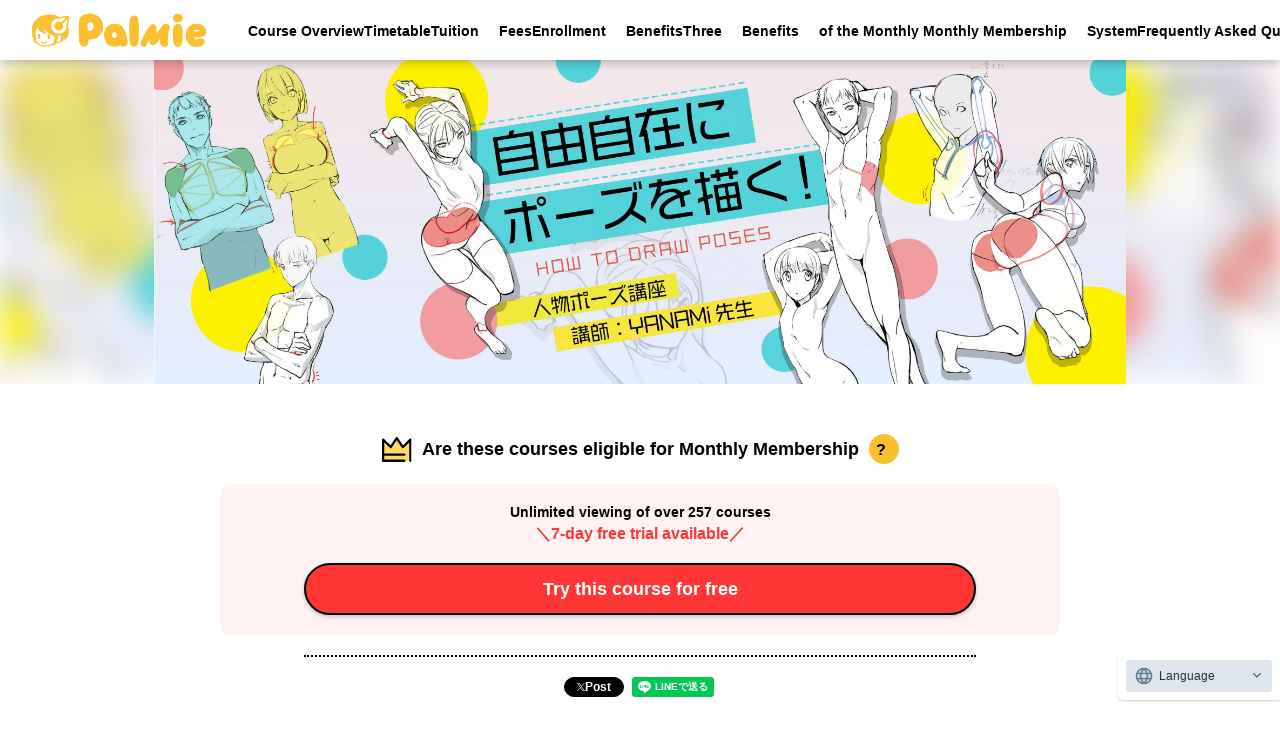

--- FILE ---
content_type: text/html; charset=utf-8
request_url: https://www.palmie.jp/courses/40/lp?aff_id=eRKKhvOZhl
body_size: 19027
content:
<!DOCTYPE html><html><head><script nonce="szx1urAEz66rmraBgQaIqw==" src="https://js.ptengine.jp/592c2f6e_antiFlicker.js"></script><script nonce="szx1urAEz66rmraBgQaIqw==" src="https://js.ptengine.jp/592c2f6e.js"></script><script async="" data-wovnio="key=XqQHz4" src="https://j.wovn.io/1"></script><script nonce="szx1urAEz66rmraBgQaIqw==">function displayWovnTranslateWidget() {
  const widget = document.getElementById('wovn-translate-widget')
  if (widget) {
    widget.style.display = 'block';
  }
}

function hideWovnTranslateWidget() {
  const widget = document.getElementById('wovn-translate-widget')
  if (widget) {
    widget.style.display = 'none';
  }
}

window.addEventListener('wovnApiReady', async () => {
  const manualSelectedLang = await cookieStore.get('manual_selected_lang');
  if (manualSelectedLang) {
    WOVN.io.changeLang(manualSelectedLang.value);
  } else {
    WOVN.io.changeLang('ja');
  }

  hideWovnTranslateWidget();
});


window.addEventListener('wovnLangChanged', async () => {
  const lang = WOVN.io.getCurrentLang().code;
  if (lang != 'ja') {
    await cookieStore.set({ name: 'manual_selected_lang', value: lang, expires: Date.now() + 31536000000 });
  } else {
    await cookieStore.delete('manual_selected_lang');
  }
});</script><title>
    人物ポーズ講座｜お絵かき講座パルミー
</title>
<meta property="og:site_name" content="お絵描き講座パルミー[Palmie]">
<meta name="description" content="
    絵に命を吹き込む！ポーズの描き方講座

この講座は、魅力的なキャラクターイラストに欠かせない、全身を使ったポーズの描き方が学べる講座です。
専門学校講師でイラスト技術書も多数手がける講師のYANAMi先生が、身体とポーズの描き方のコツを分かりやすく教えます。
上半身、下半身、全身と順番に学びながら、人体の構造を理解していきましょう。

顔は描けるけど身体は苦手……という人、もっといろいろなポーズでキャラ絵を描きたい人にオススメです！
  " />
  <meta name="robots" content="noindex">
<meta name="twitter:card" content="summary_large_image" />
<meta property="fb:app_id" content="473662216135040" />
  <meta property="og:type"   content="article" />
<meta name="facebook-domain-verification" content="p1bsl3cd5wbho0xqajgiursuun4as4" />

  <meta property="og:title" content="人物ポーズ講座| お絵かき講座パルミー" />
  <meta property="og:url" content="https://www.palmie.jp/courses/40/lp?aff_id=eRKKhvOZhl" />



<meta property="og:description" content="絵に命を吹き込む！ポーズの描き方講座

この講座は、魅力的なキャラクターイラストに欠かせない、全身を使ったポーズの描き方が学べる講座です。
専門学校講師でイラスト技術書も多数手がける講師のYANAMi先生が、身体とポーズの描き方のコツを分かりやすく教えます。
上半身、下半身、全身と順番に学びながら、人体の構造を理解していきましょう。

顔は描けるけど身体は苦手……という人、もっといろいろなポーズでキャラ絵を描きたい人にオススメです！">
<meta property="og:image" content="https://d23nrr7nmlf3d8.cloudfront.net/courses/40.jpg?ver=202512191106">
<meta id="staticCacheVersion" content="202512191106">
<meta content="width=device-width,initial-scale=1" name="viewport" /><link rel="stylesheet" href="/vite/assets/lp-z48EF3ht.css" /><script src="/vite/assets/lp-DralQlGi.js" crossorigin="anonymous" type="module"></script><link rel="modulepreload" href="/vite/assets/setRtCokkie-DPCHB2UT.js" as="script" crossorigin="anonymous">
<link rel="modulepreload" href="/vite/assets/includesPolyfill-dSDd0X7T.js" as="script" crossorigin="anonymous">
<link rel="modulepreload" href="/vite/assets/lazysizes-C_krz_Ug.js" as="script" crossorigin="anonymous"><link rel="stylesheet" href="/vite/assets/setRtCokkie-eVRiTM9B.css" media="screen" /><meta name="csrf-param" content="authenticity_token" />
<meta name="csrf-token" content="9kKpEK05-RDEoyivT9WalCzm6yKTzju9z-u2JNO7rQpXJUivOFl-chp58EEKdBsM3WCIJyBqxpE_A2WyqbwgFg" /><link rel="icon" href="/favicon.ico?ver=1">
<script nonce="szx1urAEz66rmraBgQaIqw==">var dataLayer = dataLayer || [];
dataLayer.push({
  'subscription_lp_user_status': 'logged_out',
});</script><!-- Google Tag Manager -->
<script nonce="szx1urAEz66rmraBgQaIqw==">(function(w,d,s,l,i){w[l]=w[l]||[];w[l].push({'gtm.start':
new Date().getTime(),event:'gtm.js'});var f=d.getElementsByTagName(s)[0],
j=d.createElement(s),dl=l!='dataLayer'?'&l='+l:'';j.async=true;j.src=
'https://www.googletagmanager.com/gtm.js?id='+i+dl;var n=d.querySelector('[nonce]');
n&&j.setAttribute('nonce',n.nonce||n.getAttribute('nonce'));f.parentNode.insertBefore(j,f);
})(window,document,'script','dataLayer','GTM-M8H2KMH');</script>
<!-- End Google Tag Manager -->

<!-- Global site tag (gtag.js) - Google AdWords: 940337169 -->
<script async src="https://www.googletagmanager.com/gtag/js?id=AW-940337169" nonce="szx1urAEz66rmraBgQaIqw=="></script>
<script nonce="szx1urAEz66rmraBgQaIqw==">
  if(location.host === 'www.palmie.jp') {
    window.dataLayer = window.dataLayer || [];
    function gtag() {
      dataLayer.push(arguments);
    }

    gtag('js', new Date());

    gtag('config', 'AW-940337169');
  }
</script>

<script nonce="szx1urAEz66rmraBgQaIqw==">
  window.dataLayer = window.dataLayer || [];
  function gtag() {
    dataLayer.push(arguments);
  }

    gtag('config', 'G-F1YQ4ZBDRB', { 'groups': 'GA4' });
</script>

<script src="/vite/assets/modernizr-custom-CzlsoffI.js" crossorigin="anonymous" type="module"></script><script nonce="szx1urAEz66rmraBgQaIqw==">window.addEventListener('load', function(){
  const targets = Array.prototype.slice.call(document.querySelectorAll('.no-webp *'))

  targets.forEach(function(target, index){
    if (target.tagName === 'IMG') {
      if (target.src.indexOf('.webp') >= 0) {
        target.src = target.src.replace('.webp', '')
      } else if (target.dataset.src && target.dataset.src.indexOf('.webp') >= 0) {
        target.dataset.src = target.dataset.src.replace('.webp', '')
      }
    } else if (target.tagName === 'VIDEO' && target.poster && target.poster.indexOf('.webp') >= 0) {
      target.poster = target.poster.replace('.webp', '')
    } else {
      const imageUrl = target.style.backgroundImage

      if (imageUrl.indexOf('.webp') >= 0) {
        target.style.backgroundImage = imageUrl.replace('.webp', '')
      }
    }
  })
})</script><!-- Global site tag (gtag.js) - Google Analytics -->
  <script async src="https://www.googletagmanager.com/gtag/js?id=UA-47411974-4" nonce="szx1urAEz66rmraBgQaIqw=="></script>

<script nonce="szx1urAEz66rmraBgQaIqw==">
  window.dataLayer = window.dataLayer || [];
  function gtag(){dataLayer.push(arguments);}
  gtag('js', new Date());

    gtag('config', 'UA-47411974-4', { 'optimize_id': 'GTM-5B9Q4QN', 'send_page_view': false });

</script>

<script nonce="szx1urAEz66rmraBgQaIqw==">
  function send_cv_click(element = "btn") {
    gtag('event', 'ga4_click', {'event_category': `cv_${element}`, 'event_label': location.pathname, 'value': '0', 'send_to': 'GA4' });
  }
</script>

<script nonce="szx1urAEz66rmraBgQaIqw==">
  function send_mv_cv_click() {
    gtag('event', 'ga4_click', {'event_category': 'mv_cv_btn', 'event_label': location.pathname, 'value': '0', 'send_to': 'GA4' });
  }
</script>
</head><body><!-- Google Tag Manager (noscript) -->
<noscript><iframe src="https://www.googletagmanager.com/ns.html?id=GTM-M8H2KMH"
                  height="0" width="0" style="display:none;visibility:hidden"></iframe></noscript>
<!-- End Google Tag Manager (noscript) -->
<script nonce="szx1urAEz66rmraBgQaIqw==" src="https://static-fe.payments-amazon.com/checkout.js"></script><div class="c-modal__curtain" id="signInModal" style="display:none;"><div class="u-mx-1"><div class="c-modal__container p-auth-modal"><img alt="閉じる" class="c-modal__close js-hide-signin-modal" src="https://d23nrr7nmlf3d8.cloudfront.net/v2/icons/modal-close.svg?v=202512191106" /><h3 class="p-auth-modal__title">ログイン</h3><div class="p-auth-modal__external-site"><h4 class="p-auth-modal__external-site-title"><span>ほかのアカウントでかんたんログイン</span></h4><div class="p-auth-modal__button"><div class="amazon-auth-btn" id="AmazonPayLogInButton" style="width:180px;"></div></div><div class="p-auth-modal__button"><a class="p-auth-modal__google-auth-btn" rel="nofollow" data-method="post" href="/auth/google_oauth2"><img alt="google" src="https://d23nrr7nmlf3d8.cloudfront.net/v2/icons/google_signin.svg?v=202512191106" /></a></div><div class="p-auth-modal__button"><a class="p-auth-modal__x-auth-btn" rel="nofollow" data-method="post" href="/auth/twitter"><img alt="X" src="https://d23nrr7nmlf3d8.cloudfront.net/v2/icons/x.svg?v=202512191106" /><span>Xではじめる</span></a></div><div class="p-auth-modal__button"><a class="p-auth-modal__line-auth-btn" rel="nofollow" data-method="post" href="/auth/line"><img alt="line" src="https://d23nrr7nmlf3d8.cloudfront.net/v2/icons/line-white-2.svg?v=202512191106" /><span>LINEではじめる</span></a></div></div><script nonce="szx1urAEz66rmraBgQaIqw==">amazon.Pay.renderButton('#AmazonPayLogInButton', {
  merchantId: 'AT42XR7FEA7KZ',
  ledgerCurrency: 'JPY',
  sandbox: false,
  checkoutLanguage: 'ja_JP',
  productType: 'SignIn',
  placement: 'Other',
  buttonColor: 'Gold',
  signInConfig: {
    payloadJSON: "{\"signInReturnUrl\":\"https://www.palmie.jp/auth/amazon_callback\",\"storeId\":\"amzn1.application-oa2-client.56584ca5a8114287b5cf2e6600214df7\",\"signInScopes\":[\"name\",\"email\"]}",
    signature: 'kSxu0azaY8IG92AH7LxPQn9rhZZ5PyI3Iml5gCAnbHMjKzMqf7p8BI0etbfSCH+85c8tWX7XX4I04yT6qwiRj5pSyfRjtoubkrFPG92Fk7vrg/UgEyC6hpv7QYFjTL5rKq2tqk7OiJfUxB5hQQjbQybVIfEJ0jh3mMPfFaNhwAJSFOOdcVw5zub2BOJ6HP0osJlR8cus5x4KjRxMdph8k9cU7X3eDpQAyU9lzCQEVm4ZBM0OZplyiB7iAWSMKnvFGjKR92R4KDJfdXLzNxT9ZD2db5B/lki5QUBCusgVV0G6cg2AdlXhl0bNmtQhBFsfUgU2L7CnG49UcnJS1GJdIA==',
    publicKeyId: 'LIVE-AFMMLHYRTLOGS3ISVAUQPVJI'
  }
});</script><h4 class="p-auth-modal__mail-login"><span>メールアドレスでログイン</span></h4><form class="p-auth-modal__signin-form" action="/sessions" accept-charset="UTF-8" data-remote="true" method="post"><div class="p-auth-modal__form"><input type="email" placeholder="メールアドレスを入力" required="required" class="c-input-text" name="session[email]" id="session_email" /></div><div class="p-auth-modal__form"><div class="c-input-password__wrap"><input placeholder="パスワードを入力" required="required" class="c-input-text" type="password" name="session[password]" id="session_password" /><input class="c-input-password__checkbox" id="signInPasswordCheck" type="checkbox" /><label class="c-input-password__show-label" for="signInPasswordCheck"><img alt="show" src="https://d23nrr7nmlf3d8.cloudfront.net/v2/icons/icon-eye.svg?v=202512191106" /></label><label class="c-input-password__hide-label" for="signInPasswordCheck"><img alt="hide" src="https://d23nrr7nmlf3d8.cloudfront.net/v2/icons/icon-eye-off.svg?v=202512191106" /></label></div></div><div class="p-auth-modal__error">メールアドレスまたはパスワードが違います</div><div class="p-auth-modal__login-btn"><input type="submit" name="commit" value="ログイン" class="c-btn c-btn--red" data-disable-with="ログイン中…" data-disable-with="ログイン" /></div></form><div class="p-auth-modal__under"><p>パスワードをお忘れの方は<a class="p-auth-modal__under-link" href="/accounts/begin_password_reset">こちら</a></p><p>ログインにお困りの方は<a class="p-auth-modal__under-link" target="_blank" href="https://tayori.com/q/palmie-faq/tag/81361/">こちら</a></p><div class="p-auth-modal__signup-button-area" id="signup-modal-button"><h4><span>はじめてご利用の方</span></h4><button class="c-btn js-show-signup-from-signin" type="button">新規登録</button></div></div></div></div></div><script nonce="szx1urAEz66rmraBgQaIqw==">const signInShowPassword = () => {
  const check = document.getElementById('signInPasswordCheck')
  const input = document.getElementById('session_password')
  if(check.checked) {
    input.type = 'text'
  } else {
    input.type = 'password'
  }
}

document.addEventListener('DOMContentLoaded', () => {
  const closeBtn = document.querySelector('.js-hide-signin-modal');
  if (closeBtn) {
    closeBtn.addEventListener('click', () => {
      hideSignInModal();
    });
  }

  const passwordCheck = document.getElementById('signInPasswordCheck');
  if (passwordCheck) {
    passwordCheck.addEventListener('change', signInShowPassword);
  }

  const signupBtn = document.querySelector('.js-show-signup-from-signin');
  if (signupBtn) {
    signupBtn.addEventListener('click', () => {
      hideSignInModal();
      showSignUpModal({title: null});
    });
  }
});</script><div class="c-modal__curtain" id="signUpModal" style="display:none;"><div class="u-mx-1"><div class="c-modal__container p-auth-modal"><img alt="閉じる" class="c-modal__close js-sign-up-modal-close" src="https://d23nrr7nmlf3d8.cloudfront.net/v2/icons/modal-close.svg?v=202512191106" /><p class="p-auth-modal__sign-up--yellow-area" id="signUpModalTitle">今ならたっぷり7日間の無料お試し！<br class="u-hide-up-lg" />月謝制を体験してみませんか？</p><h3 class="p-auth-modal__title">新規登録</h3><div class="p-auth-modal__external-site"><h4 class="p-auth-modal__external-site-title"><span>ほかのアカウントでかんたん登録</span></h4><div class="p-auth-modal__button"><div class="amazon-auth-btn" id="AmazonPaySignInButton" style="width:180px;"></div></div><div class="p-auth-modal__button"><a class="p-auth-modal__google-auth-btn" rel="nofollow" data-method="post" href="/auth/google_oauth2"><img alt="google" src="https://d23nrr7nmlf3d8.cloudfront.net/v2/icons/google_signup.svg?v=202512191106" /></a></div><div class="p-auth-modal__button"><a class="p-auth-modal__x-auth-btn" rel="nofollow" data-method="post" href="/auth/twitter"><img alt="X" src="https://d23nrr7nmlf3d8.cloudfront.net/v2/icons/x.svg?v=202512191106" /><span>Xではじめる</span></a></div><div class="p-auth-modal__button"><a class="p-auth-modal__line-auth-btn" rel="nofollow" data-method="post" href="/auth/line"><img alt="line" src="https://d23nrr7nmlf3d8.cloudfront.net/v2/icons/line-white-2.svg?v=202512191106" /><span>LINEではじめる</span></a></div></div><script nonce="szx1urAEz66rmraBgQaIqw==">amazon.Pay.renderButton('#AmazonPaySignInButton', {
  merchantId: 'AT42XR7FEA7KZ',
  ledgerCurrency: 'JPY',
  sandbox: false,
  checkoutLanguage: 'ja_JP',
  productType: 'SignIn',
  placement: 'Other',
  buttonColor: 'Gold',
  signInConfig: {
    payloadJSON: "{\"signInReturnUrl\":\"https://www.palmie.jp/auth/amazon_callback\",\"storeId\":\"amzn1.application-oa2-client.56584ca5a8114287b5cf2e6600214df7\",\"signInScopes\":[\"name\",\"email\"]}",
    signature: 'kSxu0azaY8IG92AH7LxPQn9rhZZ5PyI3Iml5gCAnbHMjKzMqf7p8BI0etbfSCH+85c8tWX7XX4I04yT6qwiRj5pSyfRjtoubkrFPG92Fk7vrg/UgEyC6hpv7QYFjTL5rKq2tqk7OiJfUxB5hQQjbQybVIfEJ0jh3mMPfFaNhwAJSFOOdcVw5zub2BOJ6HP0osJlR8cus5x4KjRxMdph8k9cU7X3eDpQAyU9lzCQEVm4ZBM0OZplyiB7iAWSMKnvFGjKR92R4KDJfdXLzNxT9ZD2db5B/lki5QUBCusgVV0G6cg2AdlXhl0bNmtQhBFsfUgU2L7CnG49UcnJS1GJdIA==',
    publicKeyId: 'LIVE-AFMMLHYRTLOGS3ISVAUQPVJI'
  }
});</script><h4 class="p-auth-modal__mail-login"><span>メールアドレスで新規登録</span></h4><form action="/users/temporary_email_registration" accept-charset="UTF-8" method="post"><input type="hidden" name="authenticity_token" value="QDcNVn_P3MSJc3D5GDnUI6GSssYQjojIa7A-g7nfNp3hUOzp6q9bplepqBddmFW7UBTRw6MqdeSbWO0Vw9i7gQ" autocomplete="off" /><div class="p-auth-modal__form"><input class="c-input-text js-sign-up-email" placeholder="メールアドレスを入力" name="user[email]" type="email" id="email" /></div><div class="p-auth-modal__form"><div class="c-input-password__wrap"><input class="c-input-text js-sign-up-password" placeholder="パスワードを入力" id="signUpPasswordInput" name="user[password]" type="password" /><input class="c-input-password__checkbox" id="signUpPasswordCheck" type="checkbox" /><label class="c-input-password__show-label" for="signUpPasswordCheck"><img alt="show" src="https://d23nrr7nmlf3d8.cloudfront.net/v2/icons/icon-eye.svg?v=202512191106" /></label><label class="c-input-password__hide-label" for="signUpPasswordCheck"><img alt="hide" src="https://d23nrr7nmlf3d8.cloudfront.net/v2/icons/icon-eye-off.svg?v=202512191106" /></label></div></div><p class="p-auth-modal__sign-up--text"><div class="p-auth-modal__privacy_policy_check_box"><label class="c-checkbox"><input name="user[agree_to_privacy_policy]" type="hidden" value="0" autocomplete="off" /><input class="c-checkbox__input js-sign-up-privacy-policy" type="checkbox" name="user[agree_to_privacy_policy]" value="1" id="agree_to_privacy_policy" /><div class="c-checkbox__box"></div><div class="p-auth-modal__privacy_policy_text"><a target="_blank" class="p-auth-modal__under-link" href="/terms/user_policy">利用規約</a>、<a target="_blank" class="p-auth-modal__under-link" href="/terms/privacy_policy">プライバシーポリシー</a>に<br />同意します。</div></label></div></p><div class="p-auth-modal__login-btn"><input type="submit" name="commit" value="次へ" id="submit_btn" class="c-btn c-btn--red" data-disable-with="作成中" disabled="disabled" /></div></form><div class="p-auth-modal__under"><div class="p-auth-modal__under-link js-show-sign-in-modal"> 既に会員の方はこちら（ログイン）</div></div></div></div></div><script nonce="szx1urAEz66rmraBgQaIqw==">document.addEventListener('DOMContentLoaded', () => {
  const signUpShowPassword = () => {
    const check = document.getElementById('signUpPasswordCheck')
    const input = document.getElementById('signUpPasswordInput')
    if(check.checked) {
      input.type = 'text'
    } else {
      input.type = 'password'
    }
  }

  const validateForm = () => {
    if (
      document.querySelector('#signUpModal [name="user[email]"]').value !== "" &&
      document.querySelector('#signUpModal [name="user[password]"]').value !== "" &&
      document.querySelector('#signUpModal [name="user[agree_to_privacy_policy]"][type="checkbox"]').checked
    ) {
      document.getElementById('submit_btn').disabled = false
    } else {
      document.getElementById('submit_btn').disabled = true
    }
  }

  const modalClose = document.querySelector('.js-sign-up-modal-close')
  if (modalClose) {
    modalClose.addEventListener('click', () => {
      hideSignUpModal()
    })
  }

  const emailField = document.querySelector('.js-sign-up-email')
  if (emailField) {
    emailField.addEventListener('change', validateForm)
  }

  const passwordField = document.querySelector('.js-sign-up-password')
  if (passwordField) {
    passwordField.addEventListener('change', validateForm)
  }

  const passwordCheck = document.getElementById('signUpPasswordCheck')
  if (passwordCheck) {
    passwordCheck.addEventListener('change', signUpShowPassword)
  }

  const privacyPolicyCheck = document.querySelector('.js-sign-up-privacy-policy')
  if (privacyPolicyCheck) {
    privacyPolicyCheck.addEventListener('change', validateForm)
  }

  const showSignInModalLink = document.querySelector('.js-show-sign-in-modal')
  if (showSignInModalLink) {
    showSignInModalLink.addEventListener('click', () => {
      hideSignUpModal()
      showSignInModal()
    })
  }
})</script><div class="p-drawer-movable"><header class="l-header"><div class="p-course-lp-header"><a href="/"><img class="p-header__logo" alt="パルミー" src="https://d23nrr7nmlf3d8.cloudfront.net/v2/assets/header_palmie_logo18.png?v=202512191106" /></a><div class="u-ml-3 u-hide-down-lg"><p class="p-header__caption"></p><div class="p-header__menu"><a class="p-header__menu-item" href="#description">講座概要</a><a class="p-header__menu-item" href="#schedule">時間割</a><a class="p-header__menu-item" href="#fee">受講料</a><a class="p-header__menu-item" href="#present">受講特典</a><a class="p-header__menu-item" href="#charm">月謝制の3つの魅力</a><a class="p-header__menu-item" href="#faq">よくある質問</a></div></div><div class="p-course-lp-header__btn-container u-hide-down-md"><div class="p-course-lp-header__signin-btn"><button class="js-show-signin-modal c-btn c-btn--s">ログイン</button></div><div class="p-course-lp-header__signup-btn"><a class="c-btn c-btn--s c-btn--red js-send-cv-click-with-cookie" data-rt-path="/subscription_orders/new?course_id=40" href="/users/sign">無料でお試し</a></div></div><div class="p-header__right-content u-hide-up-md"><div class="p-header__menu-list"><div class="p-header__btn-menu-sp"><div class="p-header__btn-sp js-show-signin-modal"><p>ログイン</p></div></div><div class="p-header__btn-menu-sp"><a class="p-header__btn-sp js-send-cv-click-with-cookie" data-rt-path="/subscription_orders/new?course_id=40" href="/users/sign"><p>無料お試し</p></a></div></div></div></div></header><script nonce="szx1urAEz66rmraBgQaIqw==">document.addEventListener('DOMContentLoaded', () => {
  const signinBtns = document.querySelectorAll('.js-show-signin-modal');
  signinBtns.forEach(btn => {
    btn.addEventListener('click', () => {
      if (typeof showSignInModal === 'function') {
        showSignInModal();
      }
    });
  });

  const cvClickElements = document.querySelectorAll('.js-send-cv-click');
  cvClickElements.forEach(elem => {
    elem.addEventListener('click', () => {
      if (typeof send_cv_click === 'function') {
        send_cv_click();
      }
    });
  });

  const cvClickWithCookieElements = document.querySelectorAll('.js-send-cv-click-with-cookie');
  cvClickWithCookieElements.forEach(elem => {
    elem.addEventListener('click', () => {
      if (typeof send_cv_click === 'function') {
        send_cv_click();
      }
      const rtPath = elem.dataset.rtPath;
      if (rtPath && typeof setRtCookie === 'function') {
        setRtCookie(rtPath);
      }
    });
  });

  const setRtCookieBtns = document.querySelectorAll('.js-set-rt-cookie');
  setRtCookieBtns.forEach(btn => {
    btn.addEventListener('click', (e) => {
      e.preventDefault();
      const rtPath = btn.dataset.rtPath;
      if (rtPath && typeof setRtCookie === 'function') {
        setRtCookie(rtPath);
      }
      window.location.href = btn.getAttribute('href');
    });
  });
});</script><main class="l-main"><div id="subscription-popup"><div data-react-class="CourseLpSubscriptionPopup" data-react-props="{&quot;trialStartUser&quot;:true}"></div></div><div class="p-course-lp-popup__bg-container" id="course-lp-subscription-popup"><div class="p-course-lp-popup__container"><img alt="閉じる" class="p-course-lp-popup__close" id="courseLpSubscriptionPopupClose" src="https://d23nrr7nmlf3d8.cloudfront.net/v2/icons/modal-close.svg?v=202512191106" /><div class="p-course-lp-popup__img-container"><img alt="月謝制LP" class="p-course-lp-popup__img" src="https://d23nrr7nmlf3d8.cloudfront.net/v2/courses/lp/subscription_popup.png?v=202512191106" /></div><div class="p-course-lp-popup__description-container"><div class="p-course-lp-popup__txt"><span>この講座を含む250以上の講座が</span><br /><span>受講し放題！！</span></div><div class="p-course-lp-popup__red-txt">＼ 無料お試し実施中 ／</div><a class="p-course-lp-popup__button" href="/subscriptions/lp" target="_blank">月謝制の詳細を見てみる</a></div></div></div><script nonce="szx1urAEz66rmraBgQaIqw==">document.addEventListener('DOMContentLoaded', () => {
  const closeBtn = document.getElementById('courseLpSubscriptionPopupClose')
  if (closeBtn) {
    closeBtn.addEventListener('click', () => {
      const popup = document.getElementById('course-lp-subscription-popup')
      if (popup) { popup.style.display = 'none' }
    })
  }
})</script><div class="p-course-lp__mv u-hide-down-md"><div class="p-course-lp__mv-bg" style="background-image: url(https://d23nrr7nmlf3d8.cloudfront.net/courses/lp/40/main.jpg.webp?v=202512191106);"></div><img class="p-course-lp__mv-img" src="https://d23nrr7nmlf3d8.cloudfront.net/courses/lp/40/main.jpg.webp?v=202512191106" /></div><div class="p-course-lp__mv u-hide-up-md"><div class="p-course-lp__mv-bg" style="background-image: url(https://d23nrr7nmlf3d8.cloudfront.net/courses/lp/sp/40/main.png.webp?v=202512191106);"></div><img class="p-course-lp__mv-img" src="https://d23nrr7nmlf3d8.cloudfront.net/courses/lp/sp/40/main.png.webp?v=202512191106" /></div><div class="l-course-lp" id="contents"><div class="l-course-lp__right"><div class="p-course-lp__right" id="contentsRight"><div class="p-course-lp-apply-column"><div class="p-course-lp-apply-column__cntnr"><div class="p-course-lp-apply-column__ttl"><img alt="月謝制の対象講座" class="p-course-lp-apply-column__ttl-icon" src="https://d23nrr7nmlf3d8.cloudfront.net/v2/icons/crown.svg?v=202512191106" />月謝制の対象講座<a class="p-course-lp-apply-column__qstn p-course-lp__sp-popup-cntnts--hide" href="#charm">？</a></div><div class="p-course-lp-apply-column__sbsc-cntnr"><div class="u-mb-1"><div class="p-course-lp-apply-column__sbsc-txt">257本以上の講座が見放題</div><div class="p-course-lp-apply-column__sbsc-ntc">＼7日間無料お試し実施中／</div></div><a class="p-course-lp-apply-column__sbsc-btn c-btn c-btn--m c-btn--red" data-action="send-cv-click-and-set-cookie" data-cookie-path="/subscription_orders/new?course_id=40" href="/users/sign">この講座を無料でお試し</a></div></div></div><script nonce="szx1urAEz66rmraBgQaIqw==">document.addEventListener('DOMContentLoaded', function() {
  // send_cv_clickだけのリンク
  document.querySelectorAll('[data-action="send-cv-click"]').forEach(function(link) {
    link.addEventListener('click', function() {
      if (typeof send_cv_click === 'function') {
        send_cv_click();
      }
    });
  });

  // send_cv_clickとsetRtCookieの両方
  document.querySelectorAll('[data-action="send-cv-click-and-set-cookie"]').forEach(function(link) {
    link.addEventListener('click', function() {
      if (typeof send_cv_click === 'function') {
        send_cv_click();
      }
      if (typeof setRtCookie === 'function') {
        var cookiePath = this.getAttribute('data-cookie-path');
        if (cookiePath) {
          setRtCookie(cookiePath);
        }
      }
    });
  });

  // setRtCookieだけのリンク
  document.querySelectorAll('[data-action="set-cookie"]').forEach(function(link) {
    link.addEventListener('click', function() {
      if (typeof setRtCookie === 'function') {
        var cookiePath = this.getAttribute('data-cookie-path');
        if (cookiePath) {
          setRtCookie(cookiePath);
        }
      }
    });
  });
});
    - if !@course.not_for_sale? && !current_user&.is_subscribed?
      .p-course-lp-apply-column__dotted-line
        .p-course-lp-apply-column__dotted-line-txt または
  - if !@course.not_for_sale? && !(@course.is_subscription_course? && current_user&.is_subscribed?)
    .p-course-lp-apply-column__price
      .p-course-lp-apply-column__price-ttl 受講料
      .p-course-lp-apply-column__price-box
        - if @course.is_on_advance_sales?
          .p-course-lp-apply-column__price-rglr
            s = "0円"
            | →
          .p-course-lp-apply-column__price-dscnt
            .p-course-lp-apply-column__price-dscnt-rate = "0%OFF"
            .p-course-lp-apply-column__price-dscnt-mny
              span.p-course-lp-apply-column__price-dscnt-mny--l = number_to_jpy(@course.current_price)
              | 円
        - else
          .p-course-lp-apply-column__price-rglr
            span.p-course-lp-apply-column__price-rglr--l = number_to_jpy(@course.price)
            | 円
      - if signed_in?
        = link_to '受講お申込み', www_new_purchase_order_path(item_id: @course.id, item_type: 'MasterCourse'), class: 'p-course-lp-apply-column__price-btn c-btn c-btn--s c-btn--yellow'
      - else
        = link_to '受講お申込み', '/users/sign', data: { action: "set-cookie", cookie_path: www_new_purchase_order_path(item_id: @course.id, item_type: 'MasterCourse') }, class: 'p-course-lp-apply-column__price-btn c-btn c-btn--s c-btn--yellow'</script><hr class="p-course-lp__right-dotted-line" /><div class="c-special-btns--center"><ul><li class="x p-course-lp__x-share-button"><img alt="X" src="https://d23nrr7nmlf3d8.cloudfront.net/v2/icons/x.svg?v=202512191106" /><a href="https://twitter.com/intent/tweet?ref_src=twsrc%5Etfw%7Ctwcamp%5Ebuttonembed%7Ctwterm%5Eshare%7Ctwgr%5E&amp;original_referrer=https%3A%2F%2Fwww.palmie.jp%2F&amp;text=%E3%83%91%E3%83%AB%E3%83%9F%E3%83%BC%E3%81%AE%E4%BA%BA%E7%89%A9%E3%83%9D%E3%83%BC%E3%82%BA%E8%AC%9B%E5%BA%A7%E3%82%92%E5%8F%97%E8%AC%9B%E3%81%97%E3%81%BE%E3%81%97%E3%81%9F%EF%BC%81%0A%0A%23%E3%83%91%E3%83%AB%E3%83%9F%E3%83%BC%0A&amp;url=https%3A%2F%2Fwww.palmie.jp%2Fcourses%2F40%2Flp%3Faff_id%3Dshare">Post</a></li><li class="fb"><div class="fb-like" data-action="like" data-href="https://www.palmie.jp/courses/40/lp" data-layout="button_count" data-share="true" data-show-faces="false"></div></li><li class="line"><div class="line-it-button" data-color="default" data-count="false" data-lang="ja" data-size="small" data-type="share-a" data-url="https://www.palmie.jp/courses/40/lp" data-ver="3" style="display: none;"></div><script async="async" defer="defer" nonce="szx1urAEz66rmraBgQaIqw==" src="https://d.line-scdn.net/r/web/social-plugin/js/thirdparty/loader.min.js"></script></li></ul></div><div class="p-course-lp__right-banner"><a class="p-course-lp__right-banner-link" href="/subscriptions/lp?from=course_lp"><img class="p-course-lp__right-banner-img" src="https://d23nrr7nmlf3d8.cloudfront.net/v2/others/course_lp_sbsc_bnr.png?v=202512191106" /></a></div></div><div class="p-course-lp__sp-popup u-hide-up-lg"><input class="p-course-lp__sp-popup-check" id="togglePopup" type="checkbox" /><label class="p-course-lp__sp-popup-btn" for="togglePopup" id="showSpPopupBtn">受講する</label><div class="p-course-lp__sp-popup-cntnr"><label class="p-course-lp__sp-popup-bg" for="togglePopup"></label><div class="p-course-lp__sp-popup-cntnts"><div class="p-course-lp-apply-column"><div class="p-course-lp-apply-column__cntnr"><div class="p-course-lp-apply-column__ttl"><img alt="月謝制の対象講座" class="p-course-lp-apply-column__ttl-icon" src="https://d23nrr7nmlf3d8.cloudfront.net/v2/icons/crown.svg?v=202512191106" />月謝制の対象講座<a class="p-course-lp-apply-column__qstn p-course-lp__sp-popup-cntnts--hide" href="#charm">？</a></div><div class="p-course-lp-apply-column__sbsc-cntnr"><div class="u-mb-1"><div class="p-course-lp-apply-column__sbsc-txt">257本以上の講座が見放題</div><div class="p-course-lp-apply-column__sbsc-ntc">＼7日間無料お試し実施中／</div></div><a class="p-course-lp-apply-column__sbsc-btn c-btn c-btn--m c-btn--red" data-action="send-cv-click-and-set-cookie" data-cookie-path="/subscription_orders/new?course_id=40" href="/users/sign">この講座を無料でお試し</a></div></div></div><script nonce="szx1urAEz66rmraBgQaIqw==">document.addEventListener('DOMContentLoaded', function() {
  // send_cv_clickだけのリンク
  document.querySelectorAll('[data-action="send-cv-click"]').forEach(function(link) {
    link.addEventListener('click', function() {
      if (typeof send_cv_click === 'function') {
        send_cv_click();
      }
    });
  });

  // send_cv_clickとsetRtCookieの両方
  document.querySelectorAll('[data-action="send-cv-click-and-set-cookie"]').forEach(function(link) {
    link.addEventListener('click', function() {
      if (typeof send_cv_click === 'function') {
        send_cv_click();
      }
      if (typeof setRtCookie === 'function') {
        var cookiePath = this.getAttribute('data-cookie-path');
        if (cookiePath) {
          setRtCookie(cookiePath);
        }
      }
    });
  });

  // setRtCookieだけのリンク
  document.querySelectorAll('[data-action="set-cookie"]').forEach(function(link) {
    link.addEventListener('click', function() {
      if (typeof setRtCookie === 'function') {
        var cookiePath = this.getAttribute('data-cookie-path');
        if (cookiePath) {
          setRtCookie(cookiePath);
        }
      }
    });
  });
});
    - if !@course.not_for_sale? && !current_user&.is_subscribed?
      .p-course-lp-apply-column__dotted-line
        .p-course-lp-apply-column__dotted-line-txt または
  - if !@course.not_for_sale? && !(@course.is_subscription_course? && current_user&.is_subscribed?)
    .p-course-lp-apply-column__price
      .p-course-lp-apply-column__price-ttl 受講料
      .p-course-lp-apply-column__price-box
        - if @course.is_on_advance_sales?
          .p-course-lp-apply-column__price-rglr
            s = "0円"
            | →
          .p-course-lp-apply-column__price-dscnt
            .p-course-lp-apply-column__price-dscnt-rate = "0%OFF"
            .p-course-lp-apply-column__price-dscnt-mny
              span.p-course-lp-apply-column__price-dscnt-mny--l = number_to_jpy(@course.current_price)
              | 円
        - else
          .p-course-lp-apply-column__price-rglr
            span.p-course-lp-apply-column__price-rglr--l = number_to_jpy(@course.price)
            | 円
      - if signed_in?
        = link_to '受講お申込み', www_new_purchase_order_path(item_id: @course.id, item_type: 'MasterCourse'), class: 'p-course-lp-apply-column__price-btn c-btn c-btn--s c-btn--yellow'
      - else
        = link_to '受講お申込み', '/users/sign', data: { action: "set-cookie", cookie_path: www_new_purchase_order_path(item_id: @course.id, item_type: 'MasterCourse') }, class: 'p-course-lp-apply-column__price-btn c-btn c-btn--s c-btn--yellow'</script></div><label class="p-course-lp__sp-popup-close-btn" for="togglePopup"><img class="p-course-lp__sp-popup-close-btn-img" src="https://d23nrr7nmlf3d8.cloudfront.net/v2/icons/modal-close.svg?v=202512191106" /></label></div></div></div><div class="l-course-lp__left"><h1 class="c-subhead p-course-lp__title p-course-lp__subhead p-course-lp__subhead"><div class="c-subhead__icon"><img alt="pen-icon" src="https://d23nrr7nmlf3d8.cloudfront.net/v2/icons/pen.svg?v=202512191106" /></div><div class="c-subhead__title">人物ポーズ講座</div></h1><div class="p-course-lp__review"><div class="p-course-lp__review-data"><div class="p-course-lp__review-stars"><div class="p-course-lp__review-star p-course-lp__review-star-yellow"></div><div class="p-course-lp__review-star p-course-lp__review-star-yellow"></div><div class="p-course-lp__review-star p-course-lp__review-star-yellow"></div><div class="p-course-lp__review-star p-course-lp__review-star-yellow"></div><div class="p-course-lp__review-star p-course-lp__review-star-gray"><div class="p-course-lp__yellow-zone" style="width: 53.84615384615383%"></div><div class="p-course-lp__gray-zone" style="width: 46.15384615384617%"></div><div class="p-course-lp__review-star-partial"></div></div></div><div class="p-course-lp__review-nums"><div class="p-course-lp__review-average">4.5(78件のレビュー)</div></div></div></div><div class="p-course-lp__slide"><div data-react-class="SlideShow" data-react-props="{&quot;items&quot;:[{&quot;type&quot;:&quot;image&quot;,&quot;thumbnailUrl&quot;:&quot;https://d23nrr7nmlf3d8.cloudfront.net/courses/lp/40/image/01.jpg.webp?v=202512191106&quot;,&quot;itemUrl&quot;:&quot;https://d23nrr7nmlf3d8.cloudfront.net/courses/lp/40/image/01.jpg.webp?v=202512191106&quot;},{&quot;type&quot;:&quot;image&quot;,&quot;thumbnailUrl&quot;:&quot;https://d23nrr7nmlf3d8.cloudfront.net/courses/lp/40/image/02.jpg.webp?v=202512191106&quot;,&quot;itemUrl&quot;:&quot;https://d23nrr7nmlf3d8.cloudfront.net/courses/lp/40/image/02.jpg.webp?v=202512191106&quot;},{&quot;type&quot;:&quot;image&quot;,&quot;thumbnailUrl&quot;:&quot;https://d23nrr7nmlf3d8.cloudfront.net/courses/lp/40/image/03.jpg.webp?v=202512191106&quot;,&quot;itemUrl&quot;:&quot;https://d23nrr7nmlf3d8.cloudfront.net/courses/lp/40/image/03.jpg.webp?v=202512191106&quot;},{&quot;type&quot;:&quot;image&quot;,&quot;thumbnailUrl&quot;:&quot;https://d23nrr7nmlf3d8.cloudfront.net/courses/lp/40/image/04.jpg.webp?v=202512191106&quot;,&quot;itemUrl&quot;:&quot;https://d23nrr7nmlf3d8.cloudfront.net/courses/lp/40/image/04.jpg.webp?v=202512191106&quot;},{&quot;type&quot;:&quot;image&quot;,&quot;thumbnailUrl&quot;:&quot;https://d23nrr7nmlf3d8.cloudfront.net/courses/lp/40/image/05.jpg.webp?v=202512191106&quot;,&quot;itemUrl&quot;:&quot;https://d23nrr7nmlf3d8.cloudfront.net/courses/lp/40/image/05.jpg.webp?v=202512191106&quot;},{&quot;type&quot;:&quot;image&quot;,&quot;thumbnailUrl&quot;:&quot;https://d23nrr7nmlf3d8.cloudfront.net/courses/lp/40/image/06.jpg.webp?v=202512191106&quot;,&quot;itemUrl&quot;:&quot;https://d23nrr7nmlf3d8.cloudfront.net/courses/lp/40/image/06.jpg.webp?v=202512191106&quot;},{&quot;type&quot;:&quot;image&quot;,&quot;thumbnailUrl&quot;:&quot;https://d23nrr7nmlf3d8.cloudfront.net/courses/lp/40/image/07.jpg.webp?v=202512191106&quot;,&quot;itemUrl&quot;:&quot;https://d23nrr7nmlf3d8.cloudfront.net/courses/lp/40/image/07.jpg.webp?v=202512191106&quot;},{&quot;type&quot;:&quot;image&quot;,&quot;thumbnailUrl&quot;:&quot;https://d23nrr7nmlf3d8.cloudfront.net/courses/lp/40/image/08.jpg.webp?v=202512191106&quot;,&quot;itemUrl&quot;:&quot;https://d23nrr7nmlf3d8.cloudfront.net/courses/lp/40/image/08.jpg.webp?v=202512191106&quot;},{&quot;type&quot;:&quot;image&quot;,&quot;thumbnailUrl&quot;:&quot;https://d23nrr7nmlf3d8.cloudfront.net/courses/lp/40/image/09.jpg.webp?v=202512191106&quot;,&quot;itemUrl&quot;:&quot;https://d23nrr7nmlf3d8.cloudfront.net/courses/lp/40/image/09.jpg.webp?v=202512191106&quot;},{&quot;type&quot;:&quot;image&quot;,&quot;thumbnailUrl&quot;:&quot;https://d23nrr7nmlf3d8.cloudfront.net/courses/lp/40/image/10.jpg.webp?v=202512191106&quot;,&quot;itemUrl&quot;:&quot;https://d23nrr7nmlf3d8.cloudfront.net/courses/lp/40/image/10.jpg.webp?v=202512191106&quot;}]}"></div></div></div><div class="p-course-lp__tearchers"><h2 class="c-smallhead">この講座の先生</h2><div class="c-teacher__container"><img alt="teacher-icon" class="c-teacher__icon" src="https://d23nrr7nmlf3d8.cloudfront.net/teachers/85.jpg.webp?v=202512191106" /><div class="c-teacher__profile"><h3 class="c-teacher__name--left u-m-0">YANAMi</h3><p class="c-teacher__description u-prg--16px">フリーランスのイラストレーター。東洋美術学校イラストレーション科コミックイラストコース、人体イラスト講師。</p></div></div><h2 class="c-smallhead u-mt-3">先生の作品</h2><div data-react-class="TeacherWorks" data-react-props="{&quot;items&quot;:[{&quot;id&quot;:16,&quot;title&quot;:&quot;共著「和装の描き方」&quot;,&quot;imageUrl&quot;:&quot;https://d23nrr7nmlf3d8.cloudfront.net/courses/lp/23/work1.jpg.webp?v=202512191106&quot;},{&quot;id&quot;:17,&quot;title&quot;:&quot;共著「ケモミミの描き方」&quot;,&quot;imageUrl&quot;:&quot;https://d23nrr7nmlf3d8.cloudfront.net/courses/lp/23/work2.jpg.webp?v=202512191106&quot;},{&quot;id&quot;:18,&quot;title&quot;:&quot;監修・イラスト・解説「ポーズと構図の法則」&quot;,&quot;imageUrl&quot;:&quot;https://d23nrr7nmlf3d8.cloudfront.net/courses/lp/23/work3.jpg.webp?v=202512191106&quot;},{&quot;id&quot;:19,&quot;title&quot;:&quot;表紙・イラスト「スーツ男子の描き方」&quot;,&quot;imageUrl&quot;:&quot;https://d23nrr7nmlf3d8.cloudfront.net/courses/lp/23/work4.jpg.webp?v=202512191106&quot;}]}"></div><div class="p-course-apply-lp"><p class="p-course-apply-lp__advertise"><span>＼&ensp;</span>27日23:59まで<span class="u-underline__green">無料！</span><span>&ensp;／</span></p><a class="p-course-apply-lp-button  js-send-cv-click-with-cookie" data-rt-path="/subscription_orders/new?course_id=40" href="/users/sign"><img alt="この講座を無料でお試し" class="p-course-apply-lp__palmie-chan u-hide-down-md" src="https://d23nrr7nmlf3d8.cloudfront.net/v2/courses/lp/apply-palmie-chan.png?v=202512191106" />この講座を無料でお試し</a></div><script nonce="szx1urAEz66rmraBgQaIqw==">document.addEventListener('DOMContentLoaded', () => {
  const cvClickElements = document.querySelectorAll('.js-send-cv-click');
  cvClickElements.forEach(elem => {
    elem.addEventListener('click', () => {
      if (typeof send_cv_click === 'function') {
        send_cv_click();
      }
    });
  });

  const cvClickWithCookieElements = document.querySelectorAll('.js-send-cv-click-with-cookie');
  cvClickWithCookieElements.forEach(elem => {
    elem.addEventListener('click', () => {
      if (typeof send_cv_click === 'function') {
        send_cv_click();
      }
      const rtPath = elem.dataset.rtPath;
      if (rtPath && typeof setRtCookie === 'function') {
        setRtCookie(rtPath);
      }
    });
  });
});</script></div><div class="l-course-lp__left"><div class="p-course-lp__description" id="description"><h2 class="c-subhead p-course-lp__subhead p-course-lp__subhead"><div class="c-subhead__icon"><img alt="book-icon" src="https://d23nrr7nmlf3d8.cloudfront.net/v2/courses/lp/icon-book.svg?v=202512191106" /></div><div class="c-subhead__title--small">講座概要</div></h2><div class="p-course-lp__description-contents c-accordion-txt__container"><div class="c-accordion-txt__bg u-hide-up-md"></div><input class="c-accordion-txt__tgl" id="accDescription" type="checkbox" /><div class="p-course-lp__description-txt c-accordion-txt__contents--md"><p>絵に命を吹き込む！ポーズの描き方講座</p>

<p>この講座は、魅力的なキャラクターイラストに欠かせない、全身を使ったポーズの描き方が学べる講座です。
<br />専門学校講師でイラスト技術書も多数手がける講師のYANAMi先生が、身体とポーズの描き方のコツを分かりやすく教えます。
<br />上半身、下半身、全身と順番に学びながら、人体の構造を理解していきましょう。</p>

<p>顔は描けるけど身体は苦手……という人、もっといろいろなポーズでキャラ絵を描きたい人にオススメです！</p></div><label class="c-accordion-txt_btn u-hide-up-md" for="accDescription">続きをみる</label><div class="c-accordion-txt__sign-container u-hide-up-md"><div class="c-accordion-txt__sign"></div></div></div><div class="p-course-lp__description-status"><div class="p-course-lp__description-status-top"><div class="p-course-lp__description-status-row"><div class="p-course-lp__description-status-left">画材</div><div class="p-course-lp__description-status-right">CLIP STUDIO PAINT</div></div><div class="p-course-lp__description-status-row"><div class="p-course-lp__description-status-left">レベル</div><div class="p-course-lp__description-status-right"><span class="c-course-tag--intermediate">中級者向け</span></div></div></div><div class="p-course-lp__description-status-bottom"><div class="p-course-lp__description-status-row"><div class="p-course-lp__description-status-left">公開日</div><div class="p-course-lp__description-status-right">2016年11月30日</div></div><div class="p-course-lp__description-status-row"><div class="p-course-lp__description-status-left">その他</div><div class="p-course-lp__description-status-right"><p>※字幕あり。</p></div></div></div></div></div><div class="p-course-lp__rcmnded-person"><div class="p-rcmnded-person u-m-0"><h2 class="c-subhead p-course-lp__subhead"><div class="c-subhead__icon"><img alt="person-icon" src="https://d23nrr7nmlf3d8.cloudfront.net/v2/icons/icon-person.svg?v=202512191106" /></div><div class="c-subhead__title--small">こんな人にオススメ</div></h2><ul class="p-rcmnded-person__ul"><li class="u-prg--16px">・身体を描くのが苦手な人</li><li class="u-prg--16px">・いろんなポーズを描きたい人</li><li class="u-prg--16px">・人体構造の基礎を学びたい人</li></ul></div></div><div class="p-course-apply-lp"><p class="p-course-apply-lp__advertise"><span>＼&ensp;</span>27日23:59まで<span class="u-underline__green">無料！</span><span>&ensp;／</span></p><a class="p-course-apply-lp-button  js-send-cv-click-with-cookie" data-rt-path="/subscription_orders/new?course_id=40" href="/users/sign"><img alt="この講座を無料でお試し" class="p-course-apply-lp__palmie-chan u-hide-down-md" src="https://d23nrr7nmlf3d8.cloudfront.net/v2/courses/lp/apply-palmie-chan.png?v=202512191106" />この講座を無料でお試し</a></div><script nonce="szx1urAEz66rmraBgQaIqw==">document.addEventListener('DOMContentLoaded', () => {
  const cvClickElements = document.querySelectorAll('.js-send-cv-click');
  cvClickElements.forEach(elem => {
    elem.addEventListener('click', () => {
      if (typeof send_cv_click === 'function') {
        send_cv_click();
      }
    });
  });

  const cvClickWithCookieElements = document.querySelectorAll('.js-send-cv-click-with-cookie');
  cvClickWithCookieElements.forEach(elem => {
    elem.addEventListener('click', () => {
      if (typeof send_cv_click === 'function') {
        send_cv_click();
      }
      const rtPath = elem.dataset.rtPath;
      if (rtPath && typeof setRtCookie === 'function') {
        setRtCookie(rtPath);
      }
    });
  });
});</script><div class="p-course-lp__lessons" id="schedule"><h2 class="c-subhead p-course-lp__subhead"><div class="c-subhead__icon"><img alt="calendar-icon" src="https://d23nrr7nmlf3d8.cloudfront.net/v2/courses/lp/icon-calendar.svg?v=202512191106" /></div><div class="c-subhead__title--small">時間割</div></h2><hr class="u-rule__ignore-parent-width u-hide-up-md" /><div data-react-class="CourseLpDailyLessons" data-react-props="{&quot;lessons&quot;:[{&quot;id&quot;:106,&quot;title&quot;:&quot;上半身ポーズの描き方&quot;,&quot;thumbnailUrl&quot;:&quot;/courses/lp/40/image/01.jpg&quot;,&quot;description&quot;:&quot;両手を挙げた万歳ポーズ、肩の動きなど、上半身のポーズの描き方を解説します。各パーツの比率や、関節・筋肉の形を説明し、正しいバランスのアタリの取り方を学びます。&quot;,&quot;trainingTitle&quot;:&quot;&quot;,&quot;chapters&quot;:[{&quot;id&quot;:3825,&quot;title&quot;:&quot;授業スタート&quot;,&quot;duration&quot;:364},{&quot;id&quot;:398,&quot;title&quot;:&quot;体の比率（顔のバランス）&quot;,&quot;duration&quot;:650},{&quot;id&quot;:399,&quot;title&quot;:&quot;体の比率（手足の長さ）&quot;,&quot;duration&quot;:817},{&quot;id&quot;:400,&quot;title&quot;:&quot;関節のアタリの取り方（筒でイメージする）&quot;,&quot;duration&quot;:593},{&quot;id&quot;:401,&quot;title&quot;:&quot;関節のアタリの取り方（頭と足の位置関係）&quot;,&quot;duration&quot;:250},{&quot;id&quot;:402,&quot;title&quot;:&quot;関節のアタリの取り方（胸と胴体）&quot;,&quot;duration&quot;:525},{&quot;id&quot;:403,&quot;title&quot;:&quot;関節のアタリの取り方（肩）&quot;,&quot;duration&quot;:534},{&quot;id&quot;:404,&quot;title&quot;:&quot;関節のアタリの取り方（その他）&quot;,&quot;duration&quot;:394},{&quot;id&quot;:405,&quot;title&quot;:&quot;背面の描き方&quot;,&quot;duration&quot;:1020},{&quot;id&quot;:406,&quot;title&quot;:&quot;腕を上げたポーズ&quot;,&quot;duration&quot;:554},{&quot;id&quot;:407,&quot;title&quot;:&quot;前傾姿勢・胸そらしポーズ&quot;,&quot;duration&quot;:274},{&quot;id&quot;:408,&quot;title&quot;:&quot;腕を組んだポーズ&quot;,&quot;duration&quot;:299},{&quot;id&quot;:409,&quot;title&quot;:&quot;ポーズによる雰囲気の違い&quot;,&quot;duration&quot;:499},{&quot;id&quot;:410,&quot;title&quot;:&quot;練習課題&quot;,&quot;duration&quot;:878},{&quot;id&quot;:818,&quot;title&quot;:&quot;補足・チェックポイント&quot;,&quot;duration&quot;:639}]},{&quot;id&quot;:107,&quot;title&quot;:&quot;下半身ポーズの描き方&quot;,&quot;thumbnailUrl&quot;:&quot;/courses/lp/40/image/04.jpg&quot;,&quot;description&quot;:&quot;足の付け根、お尻、足の動きなど、下半身のポーズの描き方を解説します。下半身の関節の把握や、足を組んだり上げたりするときのアタリの取り方の説明、生放送時に募集した受講者課題の添削も行います。&quot;,&quot;trainingTitle&quot;:&quot;&quot;,&quot;chapters&quot;:[{&quot;id&quot;:411,&quot;title&quot;:&quot;今回の授業内容&quot;,&quot;duration&quot;:86},{&quot;id&quot;:412,&quot;title&quot;:&quot;手足の描き方&quot;,&quot;duration&quot;:1026},{&quot;id&quot;:413,&quot;title&quot;:&quot;下半身の関節・筋肉&quot;,&quot;duration&quot;:784},{&quot;id&quot;:414,&quot;title&quot;:&quot;骨盤のアタリの取り方&quot;,&quot;duration&quot;:277},{&quot;id&quot;:415,&quot;title&quot;:&quot;足を組んだポーズ&quot;,&quot;duration&quot;:207},{&quot;id&quot;:416,&quot;title&quot;:&quot;課題講評・添削（前半）&quot;,&quot;duration&quot;:2841},{&quot;id&quot;:417,&quot;title&quot;:&quot;課題講評・添削（後半）&quot;,&quot;duration&quot;:1539}]},{&quot;id&quot;:108,&quot;title&quot;:&quot;全身ポーズの描き方&quot;,&quot;thumbnailUrl&quot;:&quot;/courses/lp/40/image/07.jpg&quot;,&quot;description&quot;:&quot;上半身と下半身をつなげる腰まわりの動きや、寝そべりなど、全身を使ったポーズの描き方を解説します。全身を描くときに気をつけたい部分のアタリの取り方や、パースを意識したポーズを学びます。&quot;,&quot;trainingTitle&quot;:&quot;&quot;,&quot;chapters&quot;:[{&quot;id&quot;:418,&quot;title&quot;:&quot;全身ポーズのポイント&quot;,&quot;duration&quot;:816},{&quot;id&quot;:419,&quot;title&quot;:&quot;身体のバランス&quot;,&quot;duration&quot;:484},{&quot;id&quot;:420,&quot;title&quot;:&quot;人物のパースについて&quot;,&quot;duration&quot;:763},{&quot;id&quot;:421,&quot;title&quot;:&quot;シルエットの違い&quot;,&quot;duration&quot;:381},{&quot;id&quot;:422,&quot;title&quot;:&quot;胴体のアタリ&quot;,&quot;duration&quot;:710},{&quot;id&quot;:423,&quot;title&quot;:&quot;関節や影の細い線&quot;,&quot;duration&quot;:1155},{&quot;id&quot;:424,&quot;title&quot;:&quot;お尻と上半身の位置&quot;,&quot;duration&quot;:869},{&quot;id&quot;:425,&quot;title&quot;:&quot;体の断面図を意識する&quot;,&quot;duration&quot;:647},{&quot;id&quot;:426,&quot;title&quot;:&quot;背面から見た人物のアタリ&quot;,&quot;duration&quot;:636},{&quot;id&quot;:819,&quot;title&quot;:&quot;補足・まとめ&quot;,&quot;duration&quot;:443}]},{&quot;id&quot;:109,&quot;title&quot;:&quot;人物ポーズのポイントTIPS&quot;,&quot;thumbnailUrl&quot;:&quot;/courses/lp/40/image/09.jpg&quot;,&quot;description&quot;:&quot;その他、人物のポーズを描くときに気をつけておきたいワンポイントTIPSをお教えします。全身を描くときに気をつけたい部分のアタリの取り方や、パースを意識したポーズを学びます。&quot;,&quot;trainingTitle&quot;:&quot;&quot;,&quot;chapters&quot;:[{&quot;id&quot;:427,&quot;title&quot;:&quot;課題添削（前傾姿勢）1&quot;,&quot;duration&quot;:1366},{&quot;id&quot;:428,&quot;title&quot;:&quot;課題添削（前に飛ぶポーズ）1&quot;,&quot;duration&quot;:797},{&quot;id&quot;:429,&quot;title&quot;:&quot;課題添削（前傾姿勢）2&quot;,&quot;duration&quot;:468},{&quot;id&quot;:430,&quot;title&quot;:&quot;課題添削（胸を反らす）&quot;,&quot;duration&quot;:844},{&quot;id&quot;:431,&quot;title&quot;:&quot;課題添削（前に飛ぶポーズ）2&quot;,&quot;duration&quot;:1410},{&quot;id&quot;:432,&quot;title&quot;:&quot;構図に使える配置&quot;,&quot;duration&quot;:1296},{&quot;id&quot;:820,&quot;title&quot;:&quot;補足・まとめ&quot;,&quot;duration&quot;:393}]}],&quot;course&quot;:{&quot;id&quot;:40}}"></div><hr class="u-rule__ignore-parent-width u-hide-up-md" /></div><div data-react-class="ShowReview" data-react-props="{&quot;masterCourseId&quot;:40,&quot;review&quot;:[],&quot;reviewCounts&quot;:[22,21,35,0],&quot;reviewCountsWithComment&quot;:9,&quot;courseLevel&quot;:&quot;intermediate&quot;,&quot;isReviewableUser&quot;:false,&quot;canPostReview&quot;:false}"></div><div class="p-course-apply-lp"><p class="p-course-apply-lp__advertise"><span>＼&ensp;</span>27日23:59まで<span class="u-underline__green">無料！</span><span>&ensp;／</span></p><a class="p-course-apply-lp-button  js-send-cv-click-with-cookie" data-rt-path="/subscription_orders/new?course_id=40" href="/users/sign"><img alt="この講座を無料でお試し" class="p-course-apply-lp__palmie-chan u-hide-down-md" src="https://d23nrr7nmlf3d8.cloudfront.net/v2/courses/lp/apply-palmie-chan.png?v=202512191106" />この講座を無料でお試し</a></div><script nonce="szx1urAEz66rmraBgQaIqw==">document.addEventListener('DOMContentLoaded', () => {
  const cvClickElements = document.querySelectorAll('.js-send-cv-click');
  cvClickElements.forEach(elem => {
    elem.addEventListener('click', () => {
      if (typeof send_cv_click === 'function') {
        send_cv_click();
      }
    });
  });

  const cvClickWithCookieElements = document.querySelectorAll('.js-send-cv-click-with-cookie');
  cvClickWithCookieElements.forEach(elem => {
    elem.addEventListener('click', () => {
      if (typeof send_cv_click === 'function') {
        send_cv_click();
      }
      const rtPath = elem.dataset.rtPath;
      if (rtPath && typeof setRtCookie === 'function') {
        setRtCookie(rtPath);
      }
    });
  });
});</script><div class="p-rcmnded-courses" id="recommended-courses"><h2 class="c-subhead p-course-lp__subhead"><div class="c-subhead__icon"><img alt="book-icon" src="https://d23nrr7nmlf3d8.cloudfront.net/v2/icons/icon-book.svg?v=202512191106" /></div><div class="c-subhead__title--small">オススメ講座</div></h2><div class="p-course-lp__recommend-slider"><div data-react-class="CourseInnerSlider" data-react-props="{&quot;items&quot;:[{&quot;id&quot;:218,&quot;title&quot;:&quot;【超・初心者向け】ゼロから始めるイラスト入門講座&quot;,&quot;thumbnailUrl&quot;:&quot;https://d23nrr7nmlf3d8.cloudfront.net/courses/218.jpg.webp?ver=202512191106&quot;,&quot;linkUrl&quot;:&quot;/courses/218&quot;,&quot;tags&quot;:null,&quot;duration&quot;:&quot;04:24:39&quot;,&quot;displayTitle&quot;:true,&quot;displayPlayBtn&quot;:false,&quot;teacher&quot;:{&quot;name&quot;:&quot;たか&quot;,&quot;thumbnailUrl&quot;:&quot;https://d23nrr7nmlf3d8.cloudfront.net/teachers/168.jpg?v=202512191106&quot;},&quot;favorite&quot;:false},{&quot;id&quot;:278,&quot;title&quot;:&quot;はじめてのジェスチャードローイング【ヌード編】&quot;,&quot;thumbnailUrl&quot;:&quot;https://d23nrr7nmlf3d8.cloudfront.net/courses/278.jpg.webp?ver=202512191106&quot;,&quot;linkUrl&quot;:&quot;/courses/278&quot;,&quot;tags&quot;:null,&quot;duration&quot;:&quot;03:21:10&quot;,&quot;displayTitle&quot;:true,&quot;displayPlayBtn&quot;:false,&quot;teacher&quot;:{&quot;name&quot;:&quot;砂糖ふくろう&quot;,&quot;thumbnailUrl&quot;:&quot;https://d23nrr7nmlf3d8.cloudfront.net/teachers/145.jpg?v=202512191106&quot;},&quot;favorite&quot;:false},{&quot;id&quot;:245,&quot;title&quot;:&quot;手のジェスチャードローイング講座&quot;,&quot;thumbnailUrl&quot;:&quot;https://d23nrr7nmlf3d8.cloudfront.net/courses/245.jpg.webp?ver=202512191106&quot;,&quot;linkUrl&quot;:&quot;/courses/245&quot;,&quot;tags&quot;:null,&quot;duration&quot;:&quot;01:52:20&quot;,&quot;displayTitle&quot;:true,&quot;displayPlayBtn&quot;:false,&quot;teacher&quot;:{&quot;name&quot;:&quot;砂糖ふくろう&quot;,&quot;thumbnailUrl&quot;:&quot;https://d23nrr7nmlf3d8.cloudfront.net/teachers/145.jpg?v=202512191106&quot;},&quot;favorite&quot;:false},{&quot;id&quot;:202,&quot;title&quot;:&quot;キャラポーズ講座【基本編】&quot;,&quot;thumbnailUrl&quot;:&quot;https://d23nrr7nmlf3d8.cloudfront.net/courses/202.jpg.webp?ver=202512191106&quot;,&quot;linkUrl&quot;:&quot;/courses/202&quot;,&quot;tags&quot;:null,&quot;duration&quot;:&quot;02:22:26&quot;,&quot;displayTitle&quot;:true,&quot;displayPlayBtn&quot;:false,&quot;teacher&quot;:{&quot;name&quot;:&quot;たか&quot;,&quot;thumbnailUrl&quot;:&quot;https://d23nrr7nmlf3d8.cloudfront.net/teachers/168.jpg?v=202512191106&quot;},&quot;favorite&quot;:false},{&quot;id&quot;:237,&quot;title&quot;:&quot;【初心者向け】髪の描き方講座&quot;,&quot;thumbnailUrl&quot;:&quot;https://d23nrr7nmlf3d8.cloudfront.net/courses/237.jpg.webp?ver=202512191106&quot;,&quot;linkUrl&quot;:&quot;/courses/237&quot;,&quot;tags&quot;:null,&quot;duration&quot;:&quot;01:21:57&quot;,&quot;displayTitle&quot;:true,&quot;displayPlayBtn&quot;:false,&quot;teacher&quot;:{&quot;name&quot;:&quot;さんけ&quot;,&quot;thumbnailUrl&quot;:&quot;https://d23nrr7nmlf3d8.cloudfront.net/teachers/192.jpg?v=202512191106&quot;},&quot;favorite&quot;:false},{&quot;id&quot;:326,&quot;title&quot;:&quot;鉛筆線画でアナログ風デジタルイラスト講座&quot;,&quot;thumbnailUrl&quot;:&quot;https://d23nrr7nmlf3d8.cloudfront.net/courses/326.jpg.webp?ver=202512191106&quot;,&quot;linkUrl&quot;:&quot;/courses/326&quot;,&quot;tags&quot;:null,&quot;duration&quot;:&quot;01:47:16&quot;,&quot;displayTitle&quot;:true,&quot;displayPlayBtn&quot;:false,&quot;teacher&quot;:{&quot;name&quot;:&quot;ume&quot;,&quot;thumbnailUrl&quot;:&quot;https://d23nrr7nmlf3d8.cloudfront.net/teachers/5.jpg?v=202512191106&quot;},&quot;favorite&quot;:false},{&quot;id&quot;:246,&quot;title&quot;:&quot;描き込みレベル別 目の描き方講座&quot;,&quot;thumbnailUrl&quot;:&quot;https://d23nrr7nmlf3d8.cloudfront.net/courses/246.jpg.webp?ver=202512191106&quot;,&quot;linkUrl&quot;:&quot;/courses/246&quot;,&quot;tags&quot;:null,&quot;duration&quot;:&quot;01:24:55&quot;,&quot;displayTitle&quot;:true,&quot;displayPlayBtn&quot;:false,&quot;teacher&quot;:{&quot;name&quot;:&quot;五七翔二&quot;,&quot;thumbnailUrl&quot;:&quot;https://d23nrr7nmlf3d8.cloudfront.net/teachers/182.jpg?v=202512191106&quot;},&quot;favorite&quot;:false},{&quot;id&quot;:338,&quot;title&quot;:&quot;光から描くキャライラスト講座&quot;,&quot;thumbnailUrl&quot;:&quot;https://d23nrr7nmlf3d8.cloudfront.net/courses/338.jpg.webp?ver=202512191106&quot;,&quot;linkUrl&quot;:&quot;/courses/338&quot;,&quot;tags&quot;:null,&quot;duration&quot;:&quot;01:26:22&quot;,&quot;displayTitle&quot;:true,&quot;displayPlayBtn&quot;:false,&quot;teacher&quot;:{&quot;name&quot;:&quot;めばる&quot;,&quot;thumbnailUrl&quot;:&quot;https://d23nrr7nmlf3d8.cloudfront.net/teachers/243.jpg?v=202512191106&quot;},&quot;favorite&quot;:false},{&quot;id&quot;:263,&quot;title&quot;:&quot;イラストに活かす解剖学講座【首・肩編】&quot;,&quot;thumbnailUrl&quot;:&quot;https://d23nrr7nmlf3d8.cloudfront.net/courses/263.jpg.webp?ver=202512191106&quot;,&quot;linkUrl&quot;:&quot;/courses/263&quot;,&quot;tags&quot;:null,&quot;duration&quot;:&quot;01:03:44&quot;,&quot;displayTitle&quot;:true,&quot;displayPlayBtn&quot;:false,&quot;teacher&quot;:{&quot;name&quot;:&quot;たか&quot;,&quot;thumbnailUrl&quot;:&quot;https://d23nrr7nmlf3d8.cloudfront.net/teachers/168.jpg?v=202512191106&quot;},&quot;favorite&quot;:false},{&quot;id&quot;:339,&quot;title&quot;:&quot;ポップでかわいい女の子イラストメイキング講座&quot;,&quot;thumbnailUrl&quot;:&quot;https://d23nrr7nmlf3d8.cloudfront.net/courses/339.jpg.webp?ver=202512191106&quot;,&quot;linkUrl&quot;:&quot;/courses/339&quot;,&quot;tags&quot;:null,&quot;duration&quot;:&quot;02:31:18&quot;,&quot;displayTitle&quot;:true,&quot;displayPlayBtn&quot;:false,&quot;teacher&quot;:{&quot;name&quot;:&quot;ちょん＊&quot;,&quot;thumbnailUrl&quot;:&quot;https://d23nrr7nmlf3d8.cloudfront.net/teachers/263.jpg?v=202512191106&quot;},&quot;favorite&quot;:false},{&quot;id&quot;:353,&quot;title&quot;:&quot;男性ボディの描き方講座&quot;,&quot;thumbnailUrl&quot;:&quot;https://d23nrr7nmlf3d8.cloudfront.net/courses/353.jpg.webp?ver=202512191106&quot;,&quot;linkUrl&quot;:&quot;/courses/353&quot;,&quot;tags&quot;:null,&quot;duration&quot;:&quot;02:46:28&quot;,&quot;displayTitle&quot;:true,&quot;displayPlayBtn&quot;:false,&quot;teacher&quot;:{&quot;name&quot;:&quot;巡&quot;,&quot;thumbnailUrl&quot;:&quot;https://d23nrr7nmlf3d8.cloudfront.net/teachers/271.jpg?v=202512191106&quot;},&quot;favorite&quot;:false},{&quot;id&quot;:212,&quot;title&quot;:&quot;クリスタ厚塗り風イラスト講座&quot;,&quot;thumbnailUrl&quot;:&quot;https://d23nrr7nmlf3d8.cloudfront.net/courses/212.jpg.webp?ver=202512191106&quot;,&quot;linkUrl&quot;:&quot;/courses/212&quot;,&quot;tags&quot;:null,&quot;duration&quot;:&quot;02:35:17&quot;,&quot;displayTitle&quot;:true,&quot;displayPlayBtn&quot;:false,&quot;teacher&quot;:{&quot;name&quot;:&quot;猫屋敷ぷしお（ネコぷし）&quot;,&quot;thumbnailUrl&quot;:&quot;https://d23nrr7nmlf3d8.cloudfront.net/teachers/176.jpg?v=202512191106&quot;},&quot;favorite&quot;:false}],&quot;nDisplayPc&quot;:12,&quot;nDisplayTab&quot;:4}"></div></div></div><div class="p-sbsc-lp__payment" id="fee"><h2 class="p-sbsc-lp__title"><div class="p-sbsc-lp__title-icon"><img alt="受講料" class="lazyload" data-src="https://d23nrr7nmlf3d8.cloudfront.net/v2/subscriptions/lp/07_payment/icon-wallet.svg?v=202512191106" /></div>受講料</h2><div class="p-sbsc-lp-price-update__fees"><div class="p-sbsc-lp-price-update__fee-item-outer recommended" id="twelve-month-plan"><div class="p-sbsc-lp-price-update__fee-item"><div class="p-sbsc-lp-price-update__fee-popular"><img src="https://d23nrr7nmlf3d8.cloudfront.net/v2/price_update/lp/kirakira.png?v=202512191106" />一番人気<img src="https://d23nrr7nmlf3d8.cloudfront.net/v2/price_update/lp/kirakira.png?v=202512191106" /></div><div class="p-sbsc-lp-price-update__fee-head"><h2>12ヶ月プラン</h2></div><div class="p-sbsc-lp-price-update__fee-body"><div class="p-sbsc-lp-price-update__fee-price"><div class="price"><strong>8,900</strong>円／月</div></div><div class="dotline"></div><div class="p-sbsc-lp-price-update__fee-services"><div class="service">見放題の講座250本以上</div><div class="service">イラストレベルチェック</div><div class="service">ポーズ資料1,000点以上</div></div><div class="p-sbsc-lp-price-update__fee-bonuses"><div class="head">受講特典</div><div class="images"><div><img class="lazyload" data-src="https://d23nrr7nmlf3d8.cloudfront.net/v2/price_update/lp/two_benefits_mini.png?v=202512191106" /></div><div><img class="lazyload" data-src="https://d23nrr7nmlf3d8.cloudfront.net/v2/price_update/lp/img_tensaku_new.png?v=202512191106" /></div></div></div></div></div></div><div class="p-sbsc-lp-price-update__fee-item-outer" id="six-month-plan"><div class="p-sbsc-lp-price-update__fee-item"><div class="p-sbsc-lp-price-update__fee-head"><h2>6ヶ月プラン</h2></div><div class="p-sbsc-lp-price-update__fee-body"><div class="p-sbsc-lp-price-update__fee-price"><div class="price"><strong>11,800</strong>円／月</div></div><div class="dotline"></div><div class="p-sbsc-lp-price-update__fee-services"><div class="service">見放題の講座250本以上</div><div class="service">イラストレベルチェック</div><div class="service">ポーズ資料1,000点以上</div></div><div class="p-sbsc-lp-price-update__fee-bonuses"><div class="head">受講特典</div><div class="images"><div><img class="lazyload" data-src="https://d23nrr7nmlf3d8.cloudfront.net/v2/price_update/lp/two_benefits_mini.png?v=202512191106" /></div><div><img class="lazyload" data-src="https://d23nrr7nmlf3d8.cloudfront.net/v2/price_update/lp/img_tensaku_new.png?v=202512191106" /></div></div></div></div></div></div><div class="p-sbsc-lp-price-update__fee-item-outer" id="one-month-plan"><div class="p-sbsc-lp-price-update__fee-item"><div class="p-sbsc-lp-price-update__fee-head"><h2>1ヶ月プラン</h2></div><div class="p-sbsc-lp-price-update__fee-body"><div class="p-sbsc-lp-price-update__fee-price"><div class="price"><strong>13,800</strong>円／月</div></div><div class="dotline"></div><div class="p-sbsc-lp-price-update__fee-services"><div class="service">見放題の講座250本以上</div><div class="service">イラストレベルチェック</div><div class="service">ポーズ資料1,000点以上</div></div><div class="p-sbsc-lp-price-update__fee-bonuses"><div class="head">受講特典</div><div class="images-nothing">なし</div></div></div></div></div></div><ul class="p-sbsc-lp-price-update__fee-notice"><li>受講料は月謝制です。一括支払いではなく、月額支払いになります。</li><li class="show-only-ja">学生の方は学割価格で申し込めます。詳しくは<a href="/subscriptions/lp_student_discount">こちら</a></li></ul></div><script nonce="szx1urAEz66rmraBgQaIqw==">// 受講特典の高さ合わせ
const one_month_images = document.querySelector('#one-month-plan .p-sbsc-lp-price-update__fee-bonuses .images') || document.querySelector('#one-month-plan .p-sbsc-lp-price-update__fee-bonuses .images-nothing');
const twelve_month_images = document.querySelector('#twelve-month-plan .p-sbsc-lp-price-update__fee-bonuses .images');

const observer = new ResizeObserver((entries) => {
  one_month_images.style.height = twelve_month_images.offsetHeight + 'px';
});

observer.observe(twelve_month_images);</script><div class="p-course-lp__present-apply u-mt-2"><div class="p-course-apply-lp"><p class="p-course-apply-lp__advertise"><span>＼&ensp;</span>27日23:59まで<span class="u-underline__green">無料！</span><span>&ensp;／</span></p><a class="p-course-apply-lp-button  js-send-cv-click-with-cookie" data-rt-path="/subscription_orders/new?course_id=40" href="/users/sign"><img alt="この講座を無料でお試し" class="p-course-apply-lp__palmie-chan u-hide-down-md" src="https://d23nrr7nmlf3d8.cloudfront.net/v2/courses/lp/apply-palmie-chan.png?v=202512191106" />この講座を無料でお試し</a></div><script nonce="szx1urAEz66rmraBgQaIqw==">document.addEventListener('DOMContentLoaded', () => {
  const cvClickElements = document.querySelectorAll('.js-send-cv-click');
  cvClickElements.forEach(elem => {
    elem.addEventListener('click', () => {
      if (typeof send_cv_click === 'function') {
        send_cv_click();
      }
    });
  });

  const cvClickWithCookieElements = document.querySelectorAll('.js-send-cv-click-with-cookie');
  cvClickWithCookieElements.forEach(elem => {
    elem.addEventListener('click', () => {
      if (typeof send_cv_click === 'function') {
        send_cv_click();
      }
      const rtPath = elem.dataset.rtPath;
      if (rtPath && typeof setRtCookie === 'function') {
        setRtCookie(rtPath);
      }
    });
  });
});</script></div><div class="p-sbsc-lp__under-plan-banner u-hide-down-md"><div data-react-class="Banner" data-react-props="{&quot;banner&quot;:{&quot;id&quot;:516,&quot;location&quot;:&quot;top_lp_plan_under_pc&quot;,&quot;imagePath&quot;:&quot;/banner/bnr_student_discount_pc.jpg&quot;,&quot;linkUrl&quot;:&quot;/subscriptions/lp_student_discount&quot;,&quot;title&quot;:&quot;&quot;,&quot;description&quot;:&quot;&quot;,&quot;order&quot;:null,&quot;openedAt&quot;:&quot;2023-04-03T18:00:00.000+09:00&quot;,&quot;closedAt&quot;:&quot;2033-04-29T13:00:00.000+09:00&quot;,&quot;createdAt&quot;:&quot;2021-10-29T13:13:15.000+09:00&quot;,&quot;updatedAt&quot;:&quot;2024-05-27T15:47:07.000+09:00&quot;}}"></div></div><div class="p-sbsc-lp__under-plan-banner u-hide-up-md"><div data-react-class="Banner" data-react-props="{&quot;banner&quot;:{&quot;id&quot;:515,&quot;location&quot;:&quot;top_lp_plan_under_sp&quot;,&quot;imagePath&quot;:&quot;/banner/bnr_student_discount_sp.jpg&quot;,&quot;linkUrl&quot;:&quot;/subscriptions/lp_student_discount&quot;,&quot;title&quot;:&quot;&quot;,&quot;description&quot;:&quot;&quot;,&quot;order&quot;:null,&quot;openedAt&quot;:&quot;2023-04-03T18:00:00.000+09:00&quot;,&quot;closedAt&quot;:&quot;2033-01-29T13:00:00.000+09:00&quot;,&quot;createdAt&quot;:&quot;2021-10-29T13:11:03.000+09:00&quot;,&quot;updatedAt&quot;:&quot;2024-05-27T15:47:02.000+09:00&quot;}}"></div></div><div class="p-courses-lp__presents" id="present"><div class="p-course-lp__present"><h2 class="c-subhead p-course-lp__present-ttl p-course-lp__subhead"><div class="c-subhead__icon p-course-lp__present-ttl-icon"><img alt="present-icon" src="https://d23nrr7nmlf3d8.cloudfront.net/v2/courses/lp/icon-present.svg?v=202512191106" /></div><div class="c-subhead__title--small">長期プラン限定特典①</div></h2><div class="p-course-lp__present-cntnr"><div class="p-course-lp__present-wrap"><div class="p-course-lp__present-box"><img class="p-course-lp__present-mark-left u-hide-down-lg" src="https://d23nrr7nmlf3d8.cloudfront.net/v2/courses/lp/present-mark-left.svg?v=202512191106" /><img class="p-course-lp__present-mark-right u-hide-down-lg" src="https://d23nrr7nmlf3d8.cloudfront.net/v2/courses/lp/present-mark-right.svg?v=202512191106" /><div class="p-course-lp__present-image-container"><img alt="選べる3つの特典" class="p-course-lp__present-image" src="https://d23nrr7nmlf3d8.cloudfront.net/v2/subscriptions/lp/09_present/two_benefits.png?v=202512191106" /></div><div class="p-course-lp__present-text-container"><h3 class="p-course-lp__present-text-heading">選べる無料プレゼント！（新規ご契約の方限定）</h3><p class="p-sbsc-lp__present-text-description">Wacom Intuos S ブラック または<br class="u-hide-up-md" />Amazonギフトカード5,000円分どちらかをプレゼント。</p><ul class="p-sbsc-lp__present-text-notice"><li>※無料お試し開始後にお申込みください。</li><li class="show-only-en">※日本国外にお住まいの方へ<br />恐れ入りますが、①ペンタブレットは日本国外に配送することができません。<br />②のAmazonギフトカードは電子メールで送付いたしますので、日本国外にお住まいの方でもお受け取りいただけます</li></ul></div></div></div></div></div><div class="p-course-lp__correction" id="correction"><h2 class="c-subhead p-course-lp__present-ttl p-course-lp__subhead"><div class="c-subhead__icon p-course-lp__present-ttl-icon"><img alt="present-icon" src="https://d23nrr7nmlf3d8.cloudfront.net/v2/courses/lp/icon-present.svg?v=202512191106" /></div><div class="c-subhead__title--small">長期プラン限定特典②</div></h2><div class="p-course-lp__correction-cntnr"><div class="p-course-lp__present-wrap"><div class="p-sbsc-lp__present-box"><img class="p-sbsc-lp__present-mark-left u-hide-down-lg" src="https://d23nrr7nmlf3d8.cloudfront.net/v2/subscriptions/lp/09_present/present-mark-left.svg?v=202512191106" /><img class="p-sbsc-lp__present-mark-right u-hide-down-lg" src="https://d23nrr7nmlf3d8.cloudfront.net/v2/subscriptions/lp/09_present/present-mark-right.svg?v=202512191106" /><div class="p-sbsc-lp__present-image-container"><img alt="定期開催パルミーの添削" class="p-sbsc-lp__present-image" src="https://d23nrr7nmlf3d8.cloudfront.net/v2/price_update/lp/img_tensaku_new.png?v=202512191106" /></div><div class="p-sbsc-lp__present-text-container"><h3 class="p-course-lp__present-text-heading">プロのイラスト添削が受けられる！</h3><p class="p-sbsc-lp__present-text-description">毎月1回あなたのイラストをプロのイラストレーターが添削。クオリティアップのコツや苦手を改善するアドバイスがもらえます。</p><ul class="p-sbsc-lp__present-text-notice"><li>※無料お試し期間中はお申込みいただけません。</li></ul></div></div></div></div></div><div class="p-course-lp__present-apply u-mt-2"><div class="p-course-apply-lp"><p class="p-course-apply-lp__advertise"><span>＼&ensp;</span>27日23:59まで<span class="u-underline__green">無料！</span><span>&ensp;／</span></p><a class="p-course-apply-lp-button  js-send-cv-click-with-cookie" data-rt-path="/subscription_orders/new?course_id=40" href="/users/sign"><img alt="この講座を無料でお試し" class="p-course-apply-lp__palmie-chan u-hide-down-md" src="https://d23nrr7nmlf3d8.cloudfront.net/v2/courses/lp/apply-palmie-chan.png?v=202512191106" />この講座を無料でお試し</a></div><script nonce="szx1urAEz66rmraBgQaIqw==">document.addEventListener('DOMContentLoaded', () => {
  const cvClickElements = document.querySelectorAll('.js-send-cv-click');
  cvClickElements.forEach(elem => {
    elem.addEventListener('click', () => {
      if (typeof send_cv_click === 'function') {
        send_cv_click();
      }
    });
  });

  const cvClickWithCookieElements = document.querySelectorAll('.js-send-cv-click-with-cookie');
  cvClickWithCookieElements.forEach(elem => {
    elem.addEventListener('click', () => {
      if (typeof send_cv_click === 'function') {
        send_cv_click();
      }
      const rtPath = elem.dataset.rtPath;
      if (rtPath && typeof setRtCookie === 'function') {
        setRtCookie(rtPath);
      }
    });
  });
});</script></div></div><div class="p-course-lp__charm" id="charm"><h2 class="c-subhead p-course-lp__subhead"><div class="c-subhead__icon"><img alt="gem-icon" src="https://d23nrr7nmlf3d8.cloudfront.net/v2/courses/lp/icon-gem.svg?v=202512191106" /></div><div class="c-subhead__title--small">月謝制の3つの魅力</div></h2><div class="p-course-lp__charm-cntnr"><div class="p-course-lp__charm-box"><h3 class="p-course-lp__charm-ttl p-course-lp__charm-ttl--with-icon"><span class="p-course-lp__charm-ttl-num u-hide-up-md">1.</span><span class="u-text-inline-block"><span class="u-text-inline-block">257以上の講座が</span><span class="u-text-inline-block">月額定額制で見放題！</span><div class="p-course-lp__charm-ttl-note">※無料お試し期間中も月謝制のすべての講座をご視聴いただけます。</div></span><img alt="200以上の講座が月額定額制で見放題！" class="p-course-lp__charm-ttl-palmie-chan" src="https://d23nrr7nmlf3d8.cloudfront.net/v2/courses/lp/img_palmie-chan.png.webp?v=202512191106" /></h3><div class="p-course-lp__charm-slider"><div data-react-class="CourseInnerSlider" data-react-props="{&quot;items&quot;:[{&quot;id&quot;:218,&quot;title&quot;:&quot;【超・初心者向け】ゼロから始めるイラスト入門講座&quot;,&quot;thumbnailUrl&quot;:&quot;https://d23nrr7nmlf3d8.cloudfront.net/courses/218.jpg.webp?ver=202512191106&quot;,&quot;linkUrl&quot;:&quot;/courses/218&quot;,&quot;tags&quot;:null,&quot;duration&quot;:&quot;04:24:39&quot;,&quot;displayTitle&quot;:true,&quot;displayPlayBtn&quot;:false,&quot;teacher&quot;:{&quot;name&quot;:&quot;たか&quot;,&quot;thumbnailUrl&quot;:&quot;https://d23nrr7nmlf3d8.cloudfront.net/teachers/168.jpg?v=202512191106&quot;},&quot;favorite&quot;:false},{&quot;id&quot;:278,&quot;title&quot;:&quot;はじめてのジェスチャードローイング【ヌード編】&quot;,&quot;thumbnailUrl&quot;:&quot;https://d23nrr7nmlf3d8.cloudfront.net/courses/278.jpg.webp?ver=202512191106&quot;,&quot;linkUrl&quot;:&quot;/courses/278&quot;,&quot;tags&quot;:null,&quot;duration&quot;:&quot;03:21:10&quot;,&quot;displayTitle&quot;:true,&quot;displayPlayBtn&quot;:false,&quot;teacher&quot;:{&quot;name&quot;:&quot;砂糖ふくろう&quot;,&quot;thumbnailUrl&quot;:&quot;https://d23nrr7nmlf3d8.cloudfront.net/teachers/145.jpg?v=202512191106&quot;},&quot;favorite&quot;:false},{&quot;id&quot;:245,&quot;title&quot;:&quot;手のジェスチャードローイング講座&quot;,&quot;thumbnailUrl&quot;:&quot;https://d23nrr7nmlf3d8.cloudfront.net/courses/245.jpg.webp?ver=202512191106&quot;,&quot;linkUrl&quot;:&quot;/courses/245&quot;,&quot;tags&quot;:null,&quot;duration&quot;:&quot;01:52:20&quot;,&quot;displayTitle&quot;:true,&quot;displayPlayBtn&quot;:false,&quot;teacher&quot;:{&quot;name&quot;:&quot;砂糖ふくろう&quot;,&quot;thumbnailUrl&quot;:&quot;https://d23nrr7nmlf3d8.cloudfront.net/teachers/145.jpg?v=202512191106&quot;},&quot;favorite&quot;:false},{&quot;id&quot;:202,&quot;title&quot;:&quot;キャラポーズ講座【基本編】&quot;,&quot;thumbnailUrl&quot;:&quot;https://d23nrr7nmlf3d8.cloudfront.net/courses/202.jpg.webp?ver=202512191106&quot;,&quot;linkUrl&quot;:&quot;/courses/202&quot;,&quot;tags&quot;:null,&quot;duration&quot;:&quot;02:22:26&quot;,&quot;displayTitle&quot;:true,&quot;displayPlayBtn&quot;:false,&quot;teacher&quot;:{&quot;name&quot;:&quot;たか&quot;,&quot;thumbnailUrl&quot;:&quot;https://d23nrr7nmlf3d8.cloudfront.net/teachers/168.jpg?v=202512191106&quot;},&quot;favorite&quot;:false},{&quot;id&quot;:237,&quot;title&quot;:&quot;【初心者向け】髪の描き方講座&quot;,&quot;thumbnailUrl&quot;:&quot;https://d23nrr7nmlf3d8.cloudfront.net/courses/237.jpg.webp?ver=202512191106&quot;,&quot;linkUrl&quot;:&quot;/courses/237&quot;,&quot;tags&quot;:null,&quot;duration&quot;:&quot;01:21:57&quot;,&quot;displayTitle&quot;:true,&quot;displayPlayBtn&quot;:false,&quot;teacher&quot;:{&quot;name&quot;:&quot;さんけ&quot;,&quot;thumbnailUrl&quot;:&quot;https://d23nrr7nmlf3d8.cloudfront.net/teachers/192.jpg?v=202512191106&quot;},&quot;favorite&quot;:false},{&quot;id&quot;:326,&quot;title&quot;:&quot;鉛筆線画でアナログ風デジタルイラスト講座&quot;,&quot;thumbnailUrl&quot;:&quot;https://d23nrr7nmlf3d8.cloudfront.net/courses/326.jpg.webp?ver=202512191106&quot;,&quot;linkUrl&quot;:&quot;/courses/326&quot;,&quot;tags&quot;:null,&quot;duration&quot;:&quot;01:47:16&quot;,&quot;displayTitle&quot;:true,&quot;displayPlayBtn&quot;:false,&quot;teacher&quot;:{&quot;name&quot;:&quot;ume&quot;,&quot;thumbnailUrl&quot;:&quot;https://d23nrr7nmlf3d8.cloudfront.net/teachers/5.jpg?v=202512191106&quot;},&quot;favorite&quot;:false},{&quot;id&quot;:246,&quot;title&quot;:&quot;描き込みレベル別 目の描き方講座&quot;,&quot;thumbnailUrl&quot;:&quot;https://d23nrr7nmlf3d8.cloudfront.net/courses/246.jpg.webp?ver=202512191106&quot;,&quot;linkUrl&quot;:&quot;/courses/246&quot;,&quot;tags&quot;:null,&quot;duration&quot;:&quot;01:24:55&quot;,&quot;displayTitle&quot;:true,&quot;displayPlayBtn&quot;:false,&quot;teacher&quot;:{&quot;name&quot;:&quot;五七翔二&quot;,&quot;thumbnailUrl&quot;:&quot;https://d23nrr7nmlf3d8.cloudfront.net/teachers/182.jpg?v=202512191106&quot;},&quot;favorite&quot;:false},{&quot;id&quot;:338,&quot;title&quot;:&quot;光から描くキャライラスト講座&quot;,&quot;thumbnailUrl&quot;:&quot;https://d23nrr7nmlf3d8.cloudfront.net/courses/338.jpg.webp?ver=202512191106&quot;,&quot;linkUrl&quot;:&quot;/courses/338&quot;,&quot;tags&quot;:null,&quot;duration&quot;:&quot;01:26:22&quot;,&quot;displayTitle&quot;:true,&quot;displayPlayBtn&quot;:false,&quot;teacher&quot;:{&quot;name&quot;:&quot;めばる&quot;,&quot;thumbnailUrl&quot;:&quot;https://d23nrr7nmlf3d8.cloudfront.net/teachers/243.jpg?v=202512191106&quot;},&quot;favorite&quot;:false},{&quot;id&quot;:263,&quot;title&quot;:&quot;イラストに活かす解剖学講座【首・肩編】&quot;,&quot;thumbnailUrl&quot;:&quot;https://d23nrr7nmlf3d8.cloudfront.net/courses/263.jpg.webp?ver=202512191106&quot;,&quot;linkUrl&quot;:&quot;/courses/263&quot;,&quot;tags&quot;:null,&quot;duration&quot;:&quot;01:03:44&quot;,&quot;displayTitle&quot;:true,&quot;displayPlayBtn&quot;:false,&quot;teacher&quot;:{&quot;name&quot;:&quot;たか&quot;,&quot;thumbnailUrl&quot;:&quot;https://d23nrr7nmlf3d8.cloudfront.net/teachers/168.jpg?v=202512191106&quot;},&quot;favorite&quot;:false},{&quot;id&quot;:339,&quot;title&quot;:&quot;ポップでかわいい女の子イラストメイキング講座&quot;,&quot;thumbnailUrl&quot;:&quot;https://d23nrr7nmlf3d8.cloudfront.net/courses/339.jpg.webp?ver=202512191106&quot;,&quot;linkUrl&quot;:&quot;/courses/339&quot;,&quot;tags&quot;:null,&quot;duration&quot;:&quot;02:31:18&quot;,&quot;displayTitle&quot;:true,&quot;displayPlayBtn&quot;:false,&quot;teacher&quot;:{&quot;name&quot;:&quot;ちょん＊&quot;,&quot;thumbnailUrl&quot;:&quot;https://d23nrr7nmlf3d8.cloudfront.net/teachers/263.jpg?v=202512191106&quot;},&quot;favorite&quot;:false},{&quot;id&quot;:353,&quot;title&quot;:&quot;男性ボディの描き方講座&quot;,&quot;thumbnailUrl&quot;:&quot;https://d23nrr7nmlf3d8.cloudfront.net/courses/353.jpg.webp?ver=202512191106&quot;,&quot;linkUrl&quot;:&quot;/courses/353&quot;,&quot;tags&quot;:null,&quot;duration&quot;:&quot;02:46:28&quot;,&quot;displayTitle&quot;:true,&quot;displayPlayBtn&quot;:false,&quot;teacher&quot;:{&quot;name&quot;:&quot;巡&quot;,&quot;thumbnailUrl&quot;:&quot;https://d23nrr7nmlf3d8.cloudfront.net/teachers/271.jpg?v=202512191106&quot;},&quot;favorite&quot;:false},{&quot;id&quot;:212,&quot;title&quot;:&quot;クリスタ厚塗り風イラスト講座&quot;,&quot;thumbnailUrl&quot;:&quot;https://d23nrr7nmlf3d8.cloudfront.net/courses/212.jpg.webp?ver=202512191106&quot;,&quot;linkUrl&quot;:&quot;/courses/212&quot;,&quot;tags&quot;:null,&quot;duration&quot;:&quot;02:35:17&quot;,&quot;displayTitle&quot;:true,&quot;displayPlayBtn&quot;:false,&quot;teacher&quot;:{&quot;name&quot;:&quot;猫屋敷ぷしお（ネコぷし）&quot;,&quot;thumbnailUrl&quot;:&quot;https://d23nrr7nmlf3d8.cloudfront.net/teachers/176.jpg?v=202512191106&quot;},&quot;favorite&quot;:false}],&quot;nDisplayPc&quot;:4,&quot;nDisplayTab&quot;:4}"></div></div></div><div class="p-course-lp__charm-box"><h3 class="p-course-lp__charm-ttl"><span class="p-course-lp__charm-ttl-num u-hide-up-md">2.</span><span class="u-text-inline-block"><span class="u-text-inline-block">気軽に質問や</span><span class="u-text-inline-block">相談ができる！</span></span></h3><div class="p-course-lp__charm-cntnts"><div class="p-course-lp__charm-dscrptn">わからない箇所は、オンラインで質問可能。オススメの講座や学び方を個別にご提案します！</div><img alt="気軽に質問や相談ができる！" class="p-course-lp__charm-img" src="https://d23nrr7nmlf3d8.cloudfront.net/v2/courses/lp/img-charm-02.png.webp?v=202512191106" /></div></div><div class="p-course-lp__charm-box"><h3 class="p-course-lp__charm-ttl"><span class="p-course-lp__charm-ttl-num u-hide-up-md">3.</span><span class="u-text-inline-block"><span class="u-text-inline-block">プロによる添削を</span><span class="u-text-inline-block">受けられる！</span></span></h3><div class="p-course-lp__charm-cntnts"><div class="p-course-lp__charm-dscrptn">毎月プロの先生による添削を受けられます！<br /><span class="p-course-lp__charm-notice">※プロの先生による添削は6ヶ月プラン・12ヶ月プラン契約者のみ対象です</span></div><img alt="プロによる添削を受けられる！" class="p-course-lp__charm-img" src="https://d23nrr7nmlf3d8.cloudfront.net/v2/courses/lp/img-charm-03.png.webp?v=202512191106" /></div></div></div></div><div class="p-course-lp__growth"><h2 class="c-subhead p-course-lp__growth-ttl p-course-lp__subhead"><div class="c-subhead__icon p-course-lp__growth-ttl-icon"><img alt="gem-icon" src="https://d23nrr7nmlf3d8.cloudfront.net/v2/icons/improve_icon.svg?v=202512191106" /></div><div class="c-subhead__title--small"><span class="u-text-inline-block">パルミーで、</span><span class="u-text-inline-block">あなたの理想に最短で近づく！</span></div></h2><div class="p-course-lp__growth-panel"><div class="p-course-lp__growth-box"><div class="p-course-lp__growth-panel-title-wrap"><h3 class="p-course-lp__growth-panel-title"><span class="u-text-inline-block">勉強方法がわからない…そんなスランプ状態の時に出会ったのがパルミーでした</span></h3></div><div class="p-course-lp__growth-panel-images-box"><div class="p-course-lp__growth-panel-image-container"><div class="p-course-lp__growth-panel-image-tag">受講前</div><img alt="受講前" class="p-course-lp__growth-panel-image" src="https://d23nrr7nmlf3d8.cloudfront.net/v2/subscriptions/lp/11_ growth/kiriki_before.jpg.webp?v=202512191106" /></div><div class="p-course-lp__growth-panel-arrow-container"><img alt="矢印" class="p-course-lp__growth-panel-arrow-image" src="https://d23nrr7nmlf3d8.cloudfront.net/v2/subscriptions/lp/11_ growth/yellow_arrow.svg?v=202512191106" /></div><div class="p-course-lp__growth-panel-image-container"><div class="p-course-lp__growth-panel-image-tag">受講2ヶ月</div><img alt="受講2ヶ月" class="p-course-lp__growth-panel-image" src="https://d23nrr7nmlf3d8.cloudfront.net/v2/subscriptions/lp/11_ growth/kiriki_after.jpg.webp?v=202512191106" /></div></div><p class="p-course-lp__student-name">きりきさん</p></div><div class="p-course-lp__growth-box"><div class="p-course-lp__growth-panel-title-wrap"><h3 class="p-course-lp__growth-panel-title"><span class="u-text-inline-block">6ヶ月で急成長！知識だけでなく、</span><span class="u-text-inline-block">日々の練習方法が学べる</span></h3></div><div class="p-course-lp__growth-panel-images-box"><div class="p-course-lp__growth-panel-image-container"><div class="p-course-lp__growth-panel-image-tag">受講前</div><img alt="受講前" class="p-course-lp__growth-panel-image" src="https://d23nrr7nmlf3d8.cloudfront.net/v2/subscriptions/lp/11_ growth/hitohako_before.jpg.webp?v=202512191106" /></div><div class="p-course-lp__growth-panel-arrow-container"><img alt="矢印" class="p-course-lp__growth-panel-arrow-image" src="https://d23nrr7nmlf3d8.cloudfront.net/v2/subscriptions/lp/11_ growth/yellow_arrow.svg?v=202512191106" /></div><div class="p-course-lp__growth-panel-image-container"><div class="p-course-lp__growth-panel-image-tag">受講6ヶ月</div><img alt="受講6ヶ月" class="p-course-lp__growth-panel-image" src="https://d23nrr7nmlf3d8.cloudfront.net/v2/subscriptions/lp/11_ growth/hitohako_after.jpg.webp?v=202512191106" /></div></div><p class="p-course-lp__student-name">ひとはこさん</p></div><div class="p-course-lp__growth-box"><div class="p-course-lp__growth-panel-title-wrap"><h3 class="p-course-lp__growth-panel-title"><span class="u-text-inline-block">独学では限界があると感じ、</span><span class="u-text-inline-block">一度ちゃんと絵を学びたいと思って始めました</span></h3></div><div class="p-course-lp__growth-panel-images-box"><div class="p-course-lp__growth-panel-image-container"><div class="p-course-lp__growth-panel-image-tag">受講前</div><img alt="受講前" class="p-course-lp__growth-panel-image" src="https://d23nrr7nmlf3d8.cloudfront.net/v2/subscriptions/lp/11_ growth/PON_before.jpg.webp?v=202512191106" /></div><div class="p-course-lp__growth-panel-arrow-container"><img alt="矢印" class="p-course-lp__growth-panel-arrow-image" src="https://d23nrr7nmlf3d8.cloudfront.net/v2/subscriptions/lp/11_ growth/yellow_arrow.svg?v=202512191106" /></div><div class="p-course-lp__growth-panel-image-container"><div class="p-course-lp__growth-panel-image-tag">受講5ヶ月</div><img alt="受講5ヶ月" class="p-course-lp__growth-panel-image" src="https://d23nrr7nmlf3d8.cloudfront.net/v2/subscriptions/lp/11_ growth/PON_after.jpg.webp?v=202512191106" /></div></div><p class="p-course-lp__student-name">PONさん</p></div><div class="p-course-lp__growth-box u-hide-down-md"><div class="p-course-lp__growth-panel-title-wrap"><h3 class="p-course-lp__growth-panel-title"><span class="u-text-inline-block">現在の仕事や勉学の状況から</span><span class="u-text-inline-block">一番条件の合っていたパルミーを受講しました</span></h3></div><div class="p-course-lp__growth-panel-images-box"><div class="p-course-lp__growth-panel-image-container"><div class="p-course-lp__growth-panel-image-tag">受講前</div><img alt="受講前" class="p-course-lp__growth-panel-image" src="https://d23nrr7nmlf3d8.cloudfront.net/v2/subscriptions/lp/11_ growth/hananosakura_before.jpg.webp?v=202512191106" /></div><div class="p-course-lp__growth-panel-arrow-container"><img alt="矢印" class="p-course-lp__growth-panel-arrow-image" src="https://d23nrr7nmlf3d8.cloudfront.net/v2/subscriptions/lp/11_ growth/yellow_arrow.svg?v=202512191106" /></div><div class="p-course-lp__growth-panel-image-container"><div class="p-course-lp__growth-panel-image-tag">受講2ヶ月</div><img alt="受講2ヶ月" class="p-course-lp__growth-panel-image" src="https://d23nrr7nmlf3d8.cloudfront.net/v2/subscriptions/lp/11_ growth/hananosakura_after.jpg.webp?v=202512191106" /></div></div><p class="p-course-lp__student-name">華野さくらさん</p></div><div class="p-course-lp__growth-panel-note"><p>※効果には個人差があります。</p></div></div></div><div class="p-course-apply-lp"><p class="p-course-apply-lp__advertise"><span>＼&ensp;</span>27日23:59まで<span class="u-underline__green">無料！</span><span>&ensp;／</span></p><a class="p-course-apply-lp-button  js-send-cv-click-with-cookie" data-rt-path="/subscription_orders/new?course_id=40" href="/users/sign"><img alt="この講座を無料でお試し" class="p-course-apply-lp__palmie-chan u-hide-down-md" src="https://d23nrr7nmlf3d8.cloudfront.net/v2/courses/lp/apply-palmie-chan.png?v=202512191106" />この講座を無料でお試し</a></div><script nonce="szx1urAEz66rmraBgQaIqw==">document.addEventListener('DOMContentLoaded', () => {
  const cvClickElements = document.querySelectorAll('.js-send-cv-click');
  cvClickElements.forEach(elem => {
    elem.addEventListener('click', () => {
      if (typeof send_cv_click === 'function') {
        send_cv_click();
      }
    });
  });

  const cvClickWithCookieElements = document.querySelectorAll('.js-send-cv-click-with-cookie');
  cvClickWithCookieElements.forEach(elem => {
    elem.addEventListener('click', () => {
      if (typeof send_cv_click === 'function') {
        send_cv_click();
      }
      const rtPath = elem.dataset.rtPath;
      if (rtPath && typeof setRtCookie === 'function') {
        setRtCookie(rtPath);
      }
    });
  });
});</script><div class="p-cource-lp__about"><h3 class="p-course-lp__about-ttl"><span class="u-underline__yellow">パルミーについて</span></h3><div class="p-course-lp__about-cntnr"><div class="p-course-lp__about-item"><div class="p-course-lp__about-title-container"><h4 class="p-course-lp__about-title">ワコムクリエイターズ<br />カレッジクラブ会員</h4><div class="p-course-lp__about-img-container"><img alt="ワコムクリエイターズカレッジクラブ会員" class="p-course-lp__about-img" src="https://d23nrr7nmlf3d8.cloudfront.net/v2/courses/lp/about_palmie_1.png.webp?v=202512191106" /></div></div><p class="p-course-lp__about-description">美術系の大学・専門学校等の教育機関を対象にしたワコム社のプログラム「ワコムクリエイターズカレッジクラブ」の会員です。</p></div><div class="p-course-lp__about-item"><div class="p-course-lp__about-title-container"><h4 class="p-course-lp__about-title">YouTubeシルバー<br />クリエイターアワード受賞</h4><div class="p-course-lp__about-img-container"><img alt="YouTubeシルバークリエイターアワード受賞" class="p-course-lp__about-img" src="https://d23nrr7nmlf3d8.cloudfront.net/v2/courses/lp/about_palmie_2.jpg.webp?v=202512191106" /></div></div><p class="p-course-lp__about-description">絵の描き方を解説するパルミ−のYouTubeチャンネルがYouTubeのシルバークリエイターアワードを受賞しました。</p></div><div class="p-course-lp__about-item"><div class="p-course-lp__about-title-container"><h4 class="p-course-lp__about-title">EdTech Japan<br class="u-hide-down-md" />Global Pitch 2016特別賞受賞</h4><div class="p-course-lp__about-img-container"><img alt="EdTech Japan Global Pitch 2016 特別賞" class="p-course-lp__about-img" src="https://d23nrr7nmlf3d8.cloudfront.net/v2/courses/lp/about_palmie_3.png.webp?v=202512191106" /></div></div><p class="p-course-lp__about-description">革新的な技術で教育領域に変革をもたらす企業を表彰するEdTech Japan Global Pitch 2016で特別賞を受賞しました。</p></div></div></div><div class="p-course-lp__media"><div class="p-course-lp__media-cntnr"><img class="p-course-lp__media-bg-left" src="https://d23nrr7nmlf3d8.cloudfront.net/v2/courses/lp/media-bg-left.svg?v=202512191106" /><img class="p-course-lp__media-bg-right" src="https://d23nrr7nmlf3d8.cloudfront.net/v2/courses/lp/media-bg-right.svg?v=202512191106" /><h3 class="p-course-lp__media-txt">テレビや雑誌でも話題です！</h3><img alt="ウルトラジャンプ、フジテレビ、ダ・ヴィンチ、TOKYOMX、朝日新聞、CGWORLD.JP、デザインノートONTHEWEB、マンガボックス" class="p-course-lp__media-logo" src="https://d23nrr7nmlf3d8.cloudfront.net/v2/courses/lp/media-logo.png.webp?v=202512191106" /></div></div><div class="p-course-apply-lp"><p class="p-course-apply-lp__advertise"><span>＼&ensp;</span>27日23:59まで<span class="u-underline__green">無料！</span><span>&ensp;／</span></p><a class="p-course-apply-lp-button  js-send-cv-click-with-cookie" data-rt-path="/subscription_orders/new?course_id=40" href="/users/sign"><img alt="この講座を無料でお試し" class="p-course-apply-lp__palmie-chan u-hide-down-md" src="https://d23nrr7nmlf3d8.cloudfront.net/v2/courses/lp/apply-palmie-chan.png?v=202512191106" />この講座を無料でお試し</a></div><script nonce="szx1urAEz66rmraBgQaIqw==">document.addEventListener('DOMContentLoaded', () => {
  const cvClickElements = document.querySelectorAll('.js-send-cv-click');
  cvClickElements.forEach(elem => {
    elem.addEventListener('click', () => {
      if (typeof send_cv_click === 'function') {
        send_cv_click();
      }
    });
  });

  const cvClickWithCookieElements = document.querySelectorAll('.js-send-cv-click-with-cookie');
  cvClickWithCookieElements.forEach(elem => {
    elem.addEventListener('click', () => {
      if (typeof send_cv_click === 'function') {
        send_cv_click();
      }
      const rtPath = elem.dataset.rtPath;
      if (rtPath && typeof setRtCookie === 'function') {
        setRtCookie(rtPath);
      }
    });
  });
});</script><div class="p-course-lp__faq" id="faq"><h2 class="p-course-lp__faq-ttl">よくある質問</h2><div class="p-course-faq"><div data-react-class="SubscriptionOrderFormFaq" data-react-props="{&quot;orderType&quot;:&quot;trial_start&quot;,&quot;discount&quot;:&quot;undefined&quot;,&quot;urlCPNKind&quot;:null,&quot;trialExtendCpnEndingDate&quot;:null}"></div></div></div><div class="p-course-apply-lp"><p class="p-course-apply-lp__advertise"><span>＼&ensp;</span>27日23:59まで<span class="u-underline__green">無料！</span><span>&ensp;／</span></p><a class="p-course-apply-lp-button  js-send-cv-click-with-cookie" data-rt-path="/subscription_orders/new?course_id=40" href="/users/sign"><img alt="この講座を無料でお試し" class="p-course-apply-lp__palmie-chan u-hide-down-md" src="https://d23nrr7nmlf3d8.cloudfront.net/v2/courses/lp/apply-palmie-chan.png?v=202512191106" />この講座を無料でお試し</a></div><script nonce="szx1urAEz66rmraBgQaIqw==">document.addEventListener('DOMContentLoaded', () => {
  const cvClickElements = document.querySelectorAll('.js-send-cv-click');
  cvClickElements.forEach(elem => {
    elem.addEventListener('click', () => {
      if (typeof send_cv_click === 'function') {
        send_cv_click();
      }
    });
  });

  const cvClickWithCookieElements = document.querySelectorAll('.js-send-cv-click-with-cookie');
  cvClickWithCookieElements.forEach(elem => {
    elem.addEventListener('click', () => {
      if (typeof send_cv_click === 'function') {
        send_cv_click();
      }
      const rtPath = elem.dataset.rtPath;
      if (rtPath && typeof setRtCookie === 'function') {
        setRtCookie(rtPath);
      }
    });
  });
});</script></div></div><script src="/vite/assets/modernizr-custom-CzlsoffI.js" crossorigin="anonymous" type="module"></script><script nonce="szx1urAEz66rmraBgQaIqw==">window.addEventListener('load', function(){
  const targets = Array.prototype.slice.call(document.querySelectorAll('.no-webp *'))

  targets.forEach(function(target, index){
    if (target.tagName === 'IMG') {
      if (target.src.indexOf('.webp') >= 0) {
        target.src = target.src.replace('.webp', '')
      } else if (target.dataset.src && target.dataset.src.indexOf('.webp') >= 0) {
        target.dataset.src = target.dataset.src.replace('.webp', '')
      }
    } else if (target.tagName === 'VIDEO' && target.poster && target.poster.indexOf('.webp') >= 0) {
      target.poster = target.poster.replace('.webp', '')
    } else {
      const imageUrl = target.style.backgroundImage

      if (imageUrl.indexOf('.webp') >= 0) {
        target.style.backgroundImage = imageUrl.replace('.webp', '')
      }
    }
  })
})</script><div class="p-sbsc-lp__floating" id="spCourseLpCvBtn"><a id="spCourseLpCvBtnLink" class="p-sbsc-lp__floating-btn c-btn c-btn--l c-btn--red c-btn--right-arrow--wide" href="/users/sign">この講座を無料でお試し</a></div><script nonce="szx1urAEz66rmraBgQaIqw==">window.addEventListener('scroll', () => {
  let scroll = window.pageYOffset
  let element = document.getElementById('contentsRight')
  let elementHeight = element.getBoundingClientRect().top + scroll
  let elementInnerHeight = element.clientHeight
  let classList = document.getElementById('showSpPopupBtn').classList

  if (scroll > elementHeight + elementInnerHeight) {
    classList.add('p-course-lp__sp-popup-btn--show')
  } else {
    classList.remove('p-course-lp__sp-popup-btn--show')
  }
}, true)

const spCourseLpCvBtn = document.getElementById('spCourseLpCvBtn')
if (spCourseLpCvBtn) {
  window.addEventListener('scroll', () => {
    let scroll = window.pageYOffset
    let documentHeight = document.documentElement.scrollHeight
    let windowHeight = window.innerHeight
    let floatingClassList = spCourseLpCvBtn.classList

    if (scroll > 200 && scroll < documentHeight - windowHeight - 200) {
      floatingClassList.add('p-sbsc-lp__floating--show')
    } else {
      floatingClassList.remove('p-sbsc-lp__floating--show')
    }
  }, true)
}</script><script nonce="szx1urAEz66rmraBgQaIqw==">window.addEventListener('scroll', () => {
  let element = document.getElementById('recommended-courses');

  if (element.getBoundingClientRect().top < 70) {
    document.getElementById('subscription-popup').style.display = 'block'
  }
}, true)</script><script nonce="szx1urAEz66rmraBgQaIqw==">(() => {
  let isIntersecting = false
  const observer = new IntersectionObserver(([entry]) => {
    if (!isIntersecting && entry.isIntersecting) {
      isIntersecting = true
      fetch("/karte/fee_intersection", {
        method: 'POST',
        headers: {
          'Content-Type': 'application/json',
          'X-CSRF-Token': document.getElementsByName('csrf-token')[0].content
        },
        body: JSON.stringify({ 'place': "course_lp" })
      })
    }
  },
  {
    threshold: 0.7
  })

  observer.observe(document.getElementById('fee'))
})()</script><script nonce="szx1urAEz66rmraBgQaIqw==">var dataLayer = dataLayer || [];
dataLayer.push({
  course_id : '40',
});</script></main><footer class="l-footer"><div class="p-footer"><div class="p-footer__container"><div class="p-footer__category"><h2 class="p-footer__heading"><img alt="" class="p-footer__heading-icon" src="https://palmie.s3-ap-northeast-1.amazonaws.com/v2/icons/footer-squares.svg" /><span>カテゴリ</span></h2><p class="p-footer__links"><a href="/subscriptions/lp">月謝制</a></p><p class="p-footer__links"><a href="/subscriptions/courses?category=all">月謝制の講座一覧</a></p><p class="p-footer__links"><a target="_blank" href="https://lp.palmie.jp/personal_coach">パーソナルコーチ</a></p><p class="p-footer__links"><a href="/%E7%84%A1%E6%96%99%E8%AC%9B%E5%BA%A7">無料講座</a></p><p class="p-footer__links"><a target="_blank" href="https://contest.palmie.jp/archive">コンテスト一覧</a></p></div><div class="p-footer__about"><h2 class="p-footer__heading"><img alt="" class="p-footer__heading-icon" src="https://palmie.s3-ap-northeast-1.amazonaws.com/v2/icons/footer-p.svg" /><span>パルミーについて</span></h2><p class="p-footer__links"><a href="/">トップページ</a></p><p class="p-footer__links"><a target="_blank" href="/corporation">会社概要</a></p><p class="p-footer__links"><a target="_blank" href="https://tayori.com/q/palmie-faq">ヘルプ</a></p><p class="p-footer__links"><a target="_blank" href="/recruits">採用情報</a></p><p class="p-footer__links"><a target="_blank" href="/terms/user_policy">利用規約</a></p><p class="p-footer__links"><a target="_blank" href="/terms/privacy_policy">プライバシーポリシー</a></p><p class="p-footer__links"><a target="_blank" href="/terms/transactions_law">特定商取引法に基づく表記</a></p><p class="p-footer__links"><a target="_blank" href="/terms/cookie_policy">Cookieポリシー</a></p><p class="p-footer__links"><a href="/lps/ambassador">アンバサダー募集</a></p><p class="p-footer__links"><a target="_blank" href="https://blog.palmie.jp/">公式ブログ</a></p><p class="p-footer__links"></p><p class="p-footer__links"><a target="_blank" href="https://misskey.palmie.jp/">公式Misskey</a></p></div><div class="p-footer__palmie"><img class="p-footer__palmie-logo u-mb-2" alt="パルミー" src="https://d23nrr7nmlf3d8.cloudfront.net/v2/assets/header_palmie_logo18.png?v=202512191106" /><p class="p-footer__palmie-caption">パルミー(Palmie)はイラスト・マンガの描き方が学べるオンライン教室。顔や身体などのキャラクターの描き方、背景イラストなど満載。初心者歓迎のサイトです！</p><p class="p-footer__palmie-copyright">© Palmie, Inc. All Rights Reserved.</p></div></div></div></footer></div><div style="display:none">
  <script type="text/javascript" nonce="szx1urAEz66rmraBgQaIqw==">
      /* <![CDATA[ */
      var google_conversion_id = 940337169;
      var google_custom_params = window.google_tag_params;
      var google_remarketing_only = true;
      /* ]]> */
  </script>
  <script type="text/javascript" src="//www.googleadservices.com/pagead/conversion.js" async="async" nonce="szx1urAEz66rmraBgQaIqw==">
  </script>
  <noscript>
    <div style="display:inline;">
      <img height="1" width="1" style="border-style:none;" alt="" src="//googleads.g.doubleclick.net/pagead/viewthroughconversion/940337169/?value=0&amp;guid=ON&amp;script=0"/>
    </div>
  </noscript>
</div>
<div id="fb-root"></div>
<script async defer crossorigin="anonymous" src="https://connect.facebook.net/ja_JP/sdk.js#xfbml=1&autoLogAppEvents=1&version=v6.0&appId=473662216135040" nonce="szx1urAEz66rmraBgQaIqw=="></script>

<script nonce="szx1urAEz66rmraBgQaIqw==">
  (function (i, s, o, g, r, a, m) {
    i['GoogleAnalyticsObject'] = r;
    i[r] = i[r] || function () {
          (i[r].q = i[r].q || []).push(arguments)
        }, i[r].l = 1 * new Date();
    a = s.createElement(o),
        m = s.getElementsByTagName(o)[0];
    a.async = 1;
    a.src = g;
    m.parentNode.insertBefore(a, m)
  })(window, document, 'script', 'https://www.google-analytics.com/analytics.js', 'ga');

  if(location.host === 'www.palmie.jp') {
    ga('create', 'UA-47411974-4', 'auto');
  }
  else {
    ga('create', 'UA-79526118-1', 'auto');
  }
  ga('send', 'pageview');



  !function (d, s, id) {
    var js, fjs = d.getElementsByTagName(s)[0], p = /^http:/.test(d.location) ? 'http' : 'https';
    if (!d.getElementById(id)) {
      js = d.createElement(s);
      js.id = id;
      js.src = p + '://platform.twitter.com/widgets.js';
      fjs.parentNode.insertBefore(js, fjs);
    }
  }(document, 'script', 'twitter-wjs');
</script>


<script type="application/ld+json">
  {
 }
 </script>
</body></html>

--- FILE ---
content_type: text/css
request_url: https://www.palmie.jp/vite/assets/lp-z48EF3ht.css
body_size: 51632
content:
@charset "UTF-8";/*! normalize.css v8.0.1 | MIT License | github.com/necolas/normalize.css */html{line-height:1.15;-webkit-text-size-adjust:100%}body{margin:0}main{display:block}h1{font-size:2em;margin:.67em 0}hr{box-sizing:content-box;height:0;overflow:visible}pre{font-family:monospace,monospace;font-size:1em}a{background-color:transparent}abbr[title]{border-bottom:none;text-decoration:underline;-webkit-text-decoration:underline dotted;text-decoration:underline dotted}b,strong{font-weight:bolder}code,kbd,samp{font-family:monospace,monospace;font-size:1em}small{font-size:80%}sub,sup{font-size:75%;line-height:0;position:relative;vertical-align:baseline}sub{bottom:-.25em}sup{top:-.5em}img{border-style:none}button,input,optgroup,select,textarea{font-family:inherit;font-size:100%;line-height:1.15;margin:0}button,input{overflow:visible}button,select{text-transform:none}button,[type=button],[type=reset],[type=submit]{-webkit-appearance:button}button::-moz-focus-inner,[type=button]::-moz-focus-inner,[type=reset]::-moz-focus-inner,[type=submit]::-moz-focus-inner{border-style:none;padding:0}button:-moz-focusring,[type=button]:-moz-focusring,[type=reset]:-moz-focusring,[type=submit]:-moz-focusring{outline:1px dotted ButtonText}fieldset{padding:.35em .75em .625em}legend{box-sizing:border-box;color:inherit;display:table;max-width:100%;padding:0;white-space:normal}progress{vertical-align:baseline}textarea{overflow:auto}[type=checkbox],[type=radio]{box-sizing:border-box;padding:0}[type=number]::-webkit-inner-spin-button,[type=number]::-webkit-outer-spin-button{height:auto}[type=search]{-webkit-appearance:textfield;outline-offset:-2px}[type=search]::-webkit-search-decoration{-webkit-appearance:none}::-webkit-file-upload-button{-webkit-appearance:button;font:inherit}details{display:block}summary{display:list-item}template{display:none}[hidden]{display:none}body{min-width:auto;overflow-x:hidden;font-family:游ゴシック,YuGothic,游ゴシック体,ヒラギノ角ゴ Pro W3,Hiragino Kaku Gothic Pro,メイリオ,Meiryo,sans-serif}a{color:#000;text-decoration:none}a:visited{color:#000}p,ul,li{padding:0;margin:0;font-size:100%;vertical-align:baseline;background:transparent;border:0;outline:0}hr{margin:0;border:none;border-top:2px solid #000}button{padding:0;cursor:pointer;background-color:transparent;border:none;outline:none;-webkit-appearance:none;-moz-appearance:none;appearance:none}@font-face{font-family:LINE Seed JP;font-style:normal;font-weight:400;src:url(/fonts/LINE_Seed_JP/LINESeedJP_OTF_Rg.woff2) format("woff2"),url(/fonts/LINE_Seed_JP/LINESeedJP_OTF_Rg.otf) format("opentype"),url(/fonts/LINE_Seed_JP/LINESeedJP_OTF_Rg.ttf) format("truetype")}@font-face{font-family:LINE Seed JP;font-style:normal;font-weight:700;src:url(/fonts/LINE_Seed_JP/LINESeedJP_OTF_Bd.woff2) format("woff2"),url(/fonts/LINE_Seed_JP/LINESeedJP_OTF_Bd.otf) format("opentype"),url(/fonts/LINE_Seed_JP/LINESeedJP_OTF_Bd.ttf) format("truetype")}@font-face{font-family:Zen Maru Gothic;font-style:normal;font-weight:400;src:url(/fonts/Zen_Maru_Gothic/ZenMaruGothic-Regular.woff2) format("woff2"),url(/fonts/Zen_Maru_Gothic/ZenMaruGothic-Regular.ttf) format("truetype")}@font-face{font-family:Zen Maru Gothic;font-style:normal;font-weight:700;src:url(/fonts/Zen_Maru_Gothic/ZenMaruGothic-Bold.woff2) format("woff2"),url(/fonts/Zen_Maru_Gothic/ZenMaruGothic-Bold.ttf) format("truetype")}.show-only-en{display:none}.l-header{position:relative;z-index:1000002;width:100%;margin-right:auto;margin-left:auto}.l-header--fixed,.l-sbsc-lp-header{position:fixed;z-index:1000002;width:100%;margin-right:auto;margin-left:auto}@media screen and (max-width: 1023px){.l-sbsc-lp-header{position:absolute;top:0}}@media screen and (max-width: 767px){.l-sbsc-lp-header{position:relative}}@media screen and (max-width: 1023px){.l-sbsc-lp-header__nav-test{top:0;position:fixed!important;z-index:1000;width:100%;margin-right:auto;margin-left:auto}}.l-aniv-10th-lp-header{position:fixed;z-index:1000002;width:100%;margin-right:auto;margin-left:auto}@media screen and (max-width: 1023px){.l-aniv-10th-lp-header{position:absolute;top:0}}@media screen and (max-width: 767px){.l-aniv-10th-lp-header{position:absolute}}.l-aniv-10th-course-header{z-index:1000002;width:100%;margin-right:auto;margin-left:auto}.l-prime-lesson-header{width:100%;height:40px}@media screen and (max-width: 767px){.l-prime-lesson-header{height:100%}}.l-main{max-width:1240px;padding-right:63px;padding-left:63px;margin-right:auto;margin-left:auto}@media screen and (max-width: 1023px){.l-main{padding-right:32px;padding-left:32px}}@media screen and (max-width: 767px){.l-main{padding-right:10px;padding-left:10px}}.l-main-10th-aniv{max-width:1240px;padding-right:63px;padding-left:63px;margin-right:auto;margin-left:auto;background-size:cover;background-position:center 32px;background-repeat:no-repeat}@media screen and (max-width: 1023px){.l-main-10th-aniv{padding-right:32px;padding-left:32px;background-image:url(https://palmie.s3-ap-northeast-1.amazonaws.com/11th-anniversary/courses_lp/background_tablet_x4.jpg);background-size:cover;background-repeat:no-repeat}}@media screen and (max-width: 767px){.l-main-10th-aniv{padding-right:10px;padding-left:10px;background-image:url(https://palmie.s3-ap-northeast-1.amazonaws.com/11th-anniversary/courses_lp/background_sp_x4.jpg);background-size:cover;background-position:0 10px;background-repeat:no-repeat}}.l-main-prime-lesson{width:100%}.gray-background{background-color:#f5f5f5}.p-drawer-movable-10th-aniv{background-color:#fef8eb}.l-sbsc{display:flex}.l-sbsc__side{width:calc((100% - 66px)/5);min-width:190px;max-width:240px;margin-top:60px;margin-right:66px;margin-bottom:60px}@media screen and (max-width: 1023px){.l-sbsc__side{display:none}}.l-sbsc__main{width:calc((100% - 66px)*.8);margin-top:60px;margin-bottom:60px}@media screen and (max-width: 1023px){.l-sbsc__main{width:100%}}@media screen and (max-width: 767px){.l-sbsc__main{margin-top:30px}}.l-footer{position:relative;width:100%;margin-right:auto;margin-left:auto}.u-ctn{max-width:940px;margin-right:auto;margin-left:auto}.l-course-show{display:flex;width:100%}@media screen and (max-width: 1023px){.l-course-show{flex-direction:column}}.l-course-show__left{width:100%;max-width:870px}@media screen and (max-width: 1023px){.l-course-show__left{max-width:100%}}.l-course-show__right{position:relative;width:100%;max-width:310px;margin-left:30px}@media screen and (max-width: 1023px){.l-course-show__right{box-sizing:border-box;max-width:100%;padding-right:10px;padding-left:10px;margin-left:0}}.l-course-lp{display:flex;flex-direction:column;width:100%}.l-course-lp__left{width:100%;max-width:940px;padding-top:50px;padding-bottom:70px;margin:auto}@media screen and (max-width: 767px){.l-course-lp__left{padding-bottom:40px}}.l-course-lp__right{position:relative;box-sizing:border-box;width:100%;max-width:940px;padding-top:30px;padding-right:50px;padding-left:50px;margin:auto}@media screen and (max-width: 1023px){.l-course-lp__right{box-sizing:border-box;padding-right:10px;padding-left:10px}}.tns-outer{padding:0!important}.tns-outer [hidden]{display:none!important}.tns-outer [aria-controls],.tns-outer [data-action]{cursor:pointer}.tns-slider{transition:all 0s}.tns-slider>.tns-item{box-sizing:border-box}.tns-horizontal.tns-subpixel{white-space:nowrap}.tns-horizontal.tns-subpixel>.tns-item{display:inline-block;vertical-align:top;white-space:normal}.tns-horizontal.tns-no-subpixel:after{content:"";display:table;clear:both}.tns-horizontal.tns-no-subpixel>.tns-item{float:left}.tns-horizontal.tns-carousel.tns-no-subpixel>.tns-item{margin-right:-100%}.tns-no-calc{position:relative;left:0}.tns-gallery{position:relative;left:0;min-height:1px}.tns-gallery>.tns-item{position:absolute;left:-100%;transition:transform 0s,opacity 0s}.tns-gallery>.tns-slide-active{position:relative;left:auto!important}.tns-gallery>.tns-moving{transition:all .25s}.tns-autowidth{display:inline-block}.tns-lazy-img{transition:opacity .6s;opacity:.6}.tns-lazy-img.tns-complete{opacity:1}.tns-ah{transition:height 0s}.tns-ovh{overflow:hidden}.tns-visually-hidden{position:absolute;left:-10000em}.tns-transparent{opacity:0;visibility:hidden}.tns-fadeIn{opacity:1;filter:alpha(opacity=100);z-index:0}.tns-normal,.tns-fadeOut{opacity:0;filter:alpha(opacity=0);z-index:-1}.tns-vpfix{white-space:nowrap}.tns-vpfix>div,.tns-vpfix>li{display:inline-block}.tns-t-subp2{margin:0 auto;width:310px;position:relative;height:10px;overflow:hidden}.tns-t-ct{width:2333.3333333333%;width:calc(100% * 70 / 3);position:absolute;right:0}.tns-t-ct:after{content:"";display:table;clear:both}.tns-t-ct>div{width:1.4285714286%;width:calc(100% / 70);height:10px;float:left}.lazyload,.lazyloading{opacity:0}.lazyloaded{opacity:1;transition:opacity .3s}.c-accordion__tgl{display:none}.c-accordion{position:relative;z-index:20;display:block;margin-bottom:30px;cursor:pointer;background:#fff;border:solid white 2px;border-radius:10px;box-shadow:0 4px 8px #0003;transition:.2s}.c-accordion:hover{border-color:#000}@media screen and (max-width: 1023px){.c-accordion{box-sizing:border-box;padding-top:5px;padding-bottom:5px;margin:0 0 20px}}.c-accordion__obverse{display:flex;align-items:center;justify-content:space-between;width:100%}.c-accordion__title{margin:20px 0 20px 20px;font-size:18px;font-weight:700;line-height:27px}.c-accordion__sign{position:relative;width:20px;height:20px;margin-right:20px;margin-left:10px}.c-accordion__sign .c-accordion__sign-h{position:absolute;top:0;bottom:0;z-index:999;width:20px;height:4px;margin:auto;background-color:#000;border-radius:99px;opacity:1}.c-accordion__sign .c-accordion__sign-v{position:absolute;top:0;bottom:0;width:4px;height:20px;margin:auto 0 auto 8px;background-color:#000;border-radius:99px;opacity:1;transition:.4s}.c-accordion__contents{height:0;padding:0 20px;margin-bottom:0;overflow:hidden;opacity:0;transition:.2s}@media screen and (max-width: 767px){.c-accordion__contents{padding:0 15px}}.c-accordion__tgl:checked~.c-accordion__obverse .c-accordion__sign-v{height:4px;opacity:0}.c-accordion__tgl:checked~.c-accordion__contents{height:auto;margin-bottom:20px;opacity:1}@media screen and (max-width: 767px){.c-accordion__tgl:checked~.c-accordion__contents{margin-bottom:0}}.c-accordion__contents-paragraph{margin-top:20px;font-size:16px;line-height:1.7;text-align:left}@media screen and (max-width: 767px){.c-accordion__contents-paragraph{font-size:14px;line-height:1.5}}.c-accordion__contents-link{text-decoration:underline}.c-accordion__contents-link:hover{text-decoration:none}.c-accordion-txt__container{position:relative}.c-accordion-txt__bg{position:absolute;bottom:0;left:0;width:100%;height:150px;background:linear-gradient(to top,#fff,#fff0)}.c-accordion-txt__tgl{display:none}.c-accordion-txt_btn{position:absolute;right:0;bottom:20px;left:0;width:70%;padding:15px 20px;margin:auto;font-size:18px;font-weight:700;line-height:1;text-align:center;cursor:pointer;background:#fff;border:solid white 2px;border-radius:15px;box-shadow:0 4px 8px #0003;transition:.2s}.c-accordion-txt_btn:hover{border-color:#000}.c-accordion-txt__sign-container{position:absolute;right:17%;bottom:37px;pointer-events:none}.c-accordion-txt__sign{position:relative;width:20px;height:20px;margin-left:10px}.c-accordion-txt__sign:before{position:absolute;top:0;bottom:0;left:0;width:20px;height:4px;margin:auto;content:"";background-color:#000;border-radius:99px}.c-accordion-txt__sign:after{position:absolute;top:0;bottom:0;left:0;width:4px;height:20px;margin:auto 0 auto 8px;content:"";background-color:#000;border-radius:99px;transition:.5s ease}.c-accordion-txt__contents{max-height:150px;overflow:hidden;transition:.5s ease}@media screen and (max-width: 767px){.c-accordion-txt__contents--md{max-height:150px;overflow:hidden;transition:.5s ease}}.c-accordion-txt__tgl:checked~.c-accordion-txt__sign-container .c-accordion-txt__sign:after{display:none;height:0}.c-accordion-txt__tgl:checked~.c-accordion-txt__contents{max-height:none;max-height:initial;padding-bottom:100px}@media screen and (max-width: 767px){.c-accordion-txt__tgl:checked~.c-accordion-txt__contents--md{max-height:none;max-height:initial;padding-bottom:100px}}.c-accordion-txt__tgl:checked~.c-accordion-txt__bg{background:#0000}.c-anchor-link{text-decoration:underline}.c-apply-btn{width:100%}.breadcrumbs{margin-top:20px;font-size:12px;font-weight:400}.breadcrumbs a{text-decoration:underline}@media screen and (max-width: 767px){.breadcrumbs{display:none}}.breadcrumbs--white,.breadcrumbs--white a{color:#fff}.breadcrumbs-feedback{padding-top:80px;font-size:12px;font-weight:400}.breadcrumbs-feedback a{text-decoration:underline}@media screen and (max-width: 767px){.breadcrumbs-feedback{display:none}}.c-btn,.p-ambsdr-user__introduction-absdurl-btn,.p-ambsdr-user__introduction-cpn-absdurl-btn,.p-ambsdr-user__more-about-btn{display:flex;align-items:center;justify-content:center;width:100%;font-weight:700;color:#000;cursor:pointer;background-color:#fff;border:solid 2px #000;border-radius:99px;box-shadow:0 2px 4px #0003;transition:.2s}.c-btn:hover,.p-ambsdr-user__introduction-absdurl-btn:hover,.p-ambsdr-user__introduction-cpn-absdurl-btn:hover,.p-ambsdr-user__more-about-btn:hover,.c-btn:active,.p-ambsdr-user__introduction-absdurl-btn:active,.p-ambsdr-user__introduction-cpn-absdurl-btn:active,.p-ambsdr-user__more-about-btn:active,.c-btn:focus,.p-ambsdr-user__introduction-absdurl-btn:focus,.p-ambsdr-user__introduction-cpn-absdurl-btn:focus,.p-ambsdr-user__more-about-btn:focus{box-shadow:0 3px 8px #0000004d}.c-btn:disabled,.p-ambsdr-user__introduction-absdurl-btn:disabled,.p-ambsdr-user__introduction-cpn-absdurl-btn:disabled,.p-ambsdr-user__more-about-btn:disabled{color:#fff;background:#cdcdcd;border:solid 2px transparent;box-shadow:none}.c-btn:disabled:hover,.p-ambsdr-user__introduction-absdurl-btn:disabled:hover,.p-ambsdr-user__introduction-cpn-absdurl-btn:disabled:hover,.p-ambsdr-user__more-about-btn:disabled:hover,.c-btn:disabled:active,.p-ambsdr-user__introduction-absdurl-btn:disabled:active,.p-ambsdr-user__introduction-cpn-absdurl-btn:disabled:active,.p-ambsdr-user__more-about-btn:disabled:active,.c-btn:disabled:focus,.p-ambsdr-user__introduction-absdurl-btn:disabled:focus,.p-ambsdr-user__introduction-cpn-absdurl-btn:disabled:focus,.p-ambsdr-user__more-about-btn:disabled:focus{cursor:default;background:#cdcdcd;box-shadow:none}.c-btn--l,.p-ambsdr-user__more-about-btn{padding:18px 0;font-size:20px;font-weight:700;line-height:20px}@media screen and (max-width: 767px){.c-btn--l,.p-ambsdr-user__more-about-btn{padding:14px 0;font-size:18px}}.c-btn--m,.p-ambsdr-user__introduction-absdurl-btn,.p-ambsdr-user__introduction-cpn-absdurl-btn{padding:14px 0;font-size:18px}@media screen and (max-width: 767px){.c-btn--m,.p-ambsdr-user__introduction-absdurl-btn,.p-ambsdr-user__introduction-cpn-absdurl-btn{padding:10px 0;font-size:16px}}.c-btn--s{padding:8px 0;font-size:14px}@media screen and (max-width: 767px){.c-btn--s{padding:9px 0;font-size:12px}}.c-btn--xs{padding:5px 0;font-size:12px}.c-btn--right-arrow--wide{position:relative;box-sizing:border-box;padding-right:45px;padding-left:15px}.c-btn--right-arrow--wide:before{position:absolute;top:50%;right:15px;width:15px;height:15px;margin-top:-4px;content:"";border:0;border-top:solid 2px #000;border-right:solid 2px #000;transform:rotate(45deg) translate(-50%)}@media screen and (max-width: 767px){.c-btn--right-arrow--wide{padding-right:20px}}.c-btn--right-arrow--narrow{position:relative;box-sizing:border-box;padding-right:30px;padding-left:15px}.c-btn--right-arrow--narrow:before{position:absolute;top:50%;right:15px;width:6px;height:6px;margin-top:-4px;content:"";border:0;border-top:solid 2px #000;border-right:solid 2px #000;transform:rotate(45deg)}@media screen and (max-width: 767px){.c-btn--right-arrow--narrow{padding-right:20px}}.c-btn--left-arrow--narrow{position:relative;box-sizing:border-box;padding-right:15px;padding-left:30px}.c-btn--left-arrow--narrow:before{position:absolute;top:50%;left:15px;width:6px;height:6px;margin-top:-4px;content:"";border:0;border-bottom:solid 2px #000;border-left:solid 2px #000;transform:rotate(45deg)}@media screen and (max-width: 767px){.c-btn--left-arrow--narrow{padding-right:20px}}.c-btn--down-arrow--narrow{position:relative;box-sizing:border-box;padding-right:30px;padding-left:30px;margin:auto}.c-btn--down-arrow--narrow:after{position:relative;top:50%;width:10px;height:16px;margin-left:20px;content:"";background-image:url(https://palmie.s3-ap-northeast-1.amazonaws.com/v2/icons/chevron-right.svg);background-repeat:no-repeat;background-position:center;transform:rotate(90deg)}@media screen and (max-width: 767px){.c-btn--down-arrow--narrow{padding-right:20px;padding-left:20px}}.c-btn--yellow{background-color:#fac02d}.c-btn--yellow:hover,.c-btn--yellow:active,.c-btn--yellow:focus{background-color:#ffcf55}.c-btn--blue{background-color:#92e3e9}.c-btn--red,.p-ambsdr-user__more-about-btn{color:#fff;background-color:#ff3636}.c-btn--red:hover,.p-ambsdr-user__more-about-btn:hover,.c-btn--red:active,.p-ambsdr-user__more-about-btn:active,.c-btn--red:focus,.p-ambsdr-user__more-about-btn:focus{background-color:#ff5353}.c-btn--red:visited,.p-ambsdr-user__more-about-btn:visited{color:#fff}.c-btn--red:before,.p-ambsdr-user__more-about-btn:before{border-color:#fff}.c-btn--red a,.p-ambsdr-user__more-about-btn a,.c-btn--red button,.p-ambsdr-user__more-about-btn button{color:#fff}.c-btn--twitter{position:relative;box-sizing:border-box;color:#fff!important;background-color:#1da1f2}.c-btn--twitter>img{width:20px}.c-btn--twitter>span{margin-left:8px}@media screen and (max-width: 767px){.c-btn--twitter>img{width:22px}.c-btn--twitter>span{margin-left:3px}}.c-btn--x{position:relative;box-sizing:border-box;color:#fff!important;background-color:#000}.c-btn--x>img{width:20px}.c-btn--x>span{margin-left:8px}@media screen and (max-width: 767px){.c-btn--x>img{width:20px}.c-btn--x>span{margin-left:3px}}.c-btn--yahoo{position:relative;box-sizing:border-box;color:#fff!important;background-color:#ff0027}.c-btn--yahoo>img{width:20px}.c-btn--yahoo>span{margin-left:8px}@media screen and (max-width: 767px){.c-btn--yahoo>img{width:20px}.c-btn--yahoo>span{margin-left:3px}}.c-btn--line{position:relative;box-sizing:border-box;color:#fff!important;background-color:#00b900}.c-btn--line>img{width:20px}.c-btn--line>span{margin-left:8px}@media screen and (max-width: 767px){.c-btn--line>img{width:20px}.c-btn--line>span{margin-left:3px}}.c-btn--youtube{position:relative;box-sizing:border-box;color:#fff!important;background-color:red}.c-btn--youtube>img{width:24px}.c-btn--youtube>span{margin-left:8px}@media screen and (max-width: 767px){.c-btn--youtube>img{width:20px}.c-btn--youtube>span{margin-left:3px}}.c-btn--misskey{position:relative;box-sizing:border-box;color:#fff!important;background-color:#86b300}.c-btn--misskey>img{width:20px}.c-btn--misskey>span{margin-left:8px}@media screen and (max-width: 767px){.c-btn--misskey>img{width:20px}.c-btn--misskey>span{margin-left:3px}}.c-btn--website{max-width:160px;color:#fff!important;background-color:#00c9bd}.c-btn--noborder{border:none}.c-btn--width-chara{position:relative;max-width:600px;padding:30px;margin:0 auto;font-size:24px}@media screen and (max-width: 767px){.c-btn--width-chara{padding:0;font-size:18px}}.c-btn__chara-image{position:absolute;right:20px;bottom:0;width:112px}@media screen and (max-width: 767px){.c-btn__chara-image{position:static;width:calc(7.16vw + 25.1px);margin-right:-15%;margin-left:calc(3.36vw - 5.7px)}}.c-btn--hidden-when-disabled:disabled{visibility:hidden}.c-checkbox{display:flex;align-items:center}.c-checkbox__input{display:none}.c-checkbox__box{position:relative;box-sizing:border-box;display:block;flex:0 0 22px;width:22px;height:22px;background:#cdcdcd;border:2px solid #000;border-radius:4px}.c-checkbox__box:hover{cursor:pointer}.c-checkbox__box:after{position:absolute;top:3px;left:7px;display:block;width:3px;height:8px;content:"";border-right:2px solid #fff;border-bottom:2px solid #fff;transform:rotate(40deg)}.c-checkbox__input:checked+.c-checkbox__box{background:#fac02d}.c-checkbox__input:checked+.c-checkbox__box:after{border-right:2px solid #000;border-bottom:2px solid #000}.c-checkbox__text{margin-left:10px;font-size:16px}.c-course-tag--advanced,.c-course-tag--intermediate,.c-course-tag--beginner,.c-course-tag--entry,.c-course-tag--new{display:inline-block;padding:5px 7px;margin-right:5px;font-size:11px;font-weight:700;border-radius:5px}@media screen and (max-width: 767px){.c-course-tag--advanced,.c-course-tag--intermediate,.c-course-tag--beginner,.c-course-tag--entry,.c-course-tag--new{font-size:10px}}.c-course-tag--new{color:#03a9f4;border:solid 2px #03a9f4}.c-course-tag--entry{color:#4fc3f7;border:solid 2px #4fc3f7}.c-course-tag--beginner{color:#8bc34a;border:solid 2px #8bc34a}.c-course-tag--intermediate{color:#ff9800;border:solid 2px #ff9800}.c-course-tag--advanced{color:#ff3636;border:solid 2px #ff3636}.c-course-tag--after-title{vertical-align:text-top}@media screen and (max-width: 767px){.c-course-tag--after-title{vertical-align:bottom}}.c-subhead__course-title{margin-right:20px}.c-enclosure{padding:20px 30px;font-size:16px;font-weight:700;line-height:32px;text-align:left;background-color:#f6f5f3;border-radius:10px}@media screen and (max-width: 767px){.c-enclosure{padding:20px 15px;font-size:12px;line-height:17px}}.c-enclosure li{margin-left:20px}@media screen and (max-width: 767px){.c-enclosure li:not(:last-child){margin-bottom:10px}}.c-enclosure--yellow{background-color:#fef8eb}.c-nav-menu{height:50px}@media screen and (max-width: 767px){.c-nav-menu{height:55px}}.c-nav-menu:not(:first-child){background-image:linear-gradient(to right,#000,#000 1px,transparent 1px,transparent 3px);background-repeat:repeat-x;background-position:top;background-size:5px 1px}@media screen and (min-width: 768px){.c-nav-menu:hover{background:#fac02d}}.c-nav-menu__link{display:flex;align-items:center;height:100%;font-size:14px;font-weight:700;text-decoration:inherit;transition:.6s}.c-nav-menu__icon{height:20px}.c-nav-menu__chevron{width:6px;margin-left:auto}.c-nav-menu--round:first-child{border-top-left-radius:8px;border-top-right-radius:8px}.c-nav-menu--round:last-child{border-bottom-right-radius:8px;border-bottom-left-radius:8px}.c-nav-menu--selected{background:#fac02d}.c-nav-menu--without-border{background-image:none!important}.c-pagination{width:100%;font-size:14px;font-weight:700}.c-pagination>.pagination{display:inline-flex;overflow:hidden;text-align:center;border:2px solid black;border-radius:10px}.c-pagination>.pagination .current{background:#fac02d}.c-pagination>.pagination .page,.c-pagination>.pagination .prev,.c-pagination>.pagination .next{width:40px;height:44px;line-height:44px}.c-pagination>.pagination :not(.gap):not(.current):hover{background-color:#fac02d}.c-pagination>.pagination :not(:last-child){border-right:1px dotted black}@media screen and (max-width: 767px){.c-pagination>.pagination .page,.c-pagination>.pagination .prev,.c-pagination>.pagination .next{width:38px;height:40px;line-height:40px}}.c-paper{background:#fff;border-radius:10px;box-shadow:0 4px 8px #0003}.c-paper--yellow{background:#fef8eb;border-radius:10px}.c-modal__curtain{position:fixed;top:0;left:0;z-index:2000001;width:100vw;height:100svh;overflow-y:auto;-webkit-overflow-scrolling:touch;overscroll-behavior:contain;background:#00000080;transition:.3s}.c-modal__container{position:relative;top:0;z-index:2000001;box-sizing:border-box;width:100%;max-width:600px;padding:30px;margin:30px auto;background-color:#fff;border-radius:10px;box-shadow:0 4px 8px #0003}@media screen and (max-width: 767px){.c-modal__container{width:auto;width:initial;padding:20px;margin:10px auto}}.c-modal__close,.c-modal__close--sticky{position:absolute;top:10px;right:10px;width:32.5px;cursor:pointer;background-color:#fff;border-radius:50%;transition:.2s}@media screen and (max-width: 767px){.c-modal__close,.c-modal__close--sticky{width:28px}}.c-modal__close:hover,.c-modal__close--sticky:hover{background-color:#f4d969}.c-modal__close--sticky{position:sticky;top:-30px;right:-35px;display:block;margin-top:-30px;margin-right:-35px;margin-left:auto}.c-modal__subtitle{padding:0 10px;margin:0;font-size:16px;font-weight:700;text-align:center;background-color:#fff}@media screen and (max-width: 767px){.c-modal__subtitle{font-size:14px}}.c-modal__message--title{padding:0 10px;margin-bottom:5px;font-size:14px;font-weight:700;text-align:center;background-color:#fff;color:red}.c-modal__message--content{padding:0 10px;margin:0;font-size:14px;font-weight:700;text-align:center;background-color:#fff}.c-modal__message--link{text-decoration:underline}.c-modal__message--link:hover{cursor:pointer}.c-stepper{display:flex;border-radius:5px}.c-stepper__item{position:relative;display:flex;align-items:center;width:100%;height:50px;padding-left:36px;background-color:#f6f5f3}.c-stepper__item:first-child{padding-left:22px;border-top-left-radius:3px;border-bottom-left-radius:3px}@media screen and (max-width: 767px){.c-stepper__item:first-child{padding-left:6px}}.c-stepper__item:last-child{padding-left:35px;border-top-right-radius:3px;border-bottom-right-radius:3px}@media screen and (max-width: 767px){.c-stepper__item:last-child{padding-left:20px}}.c-stepper__item:before{position:absolute;top:-2px;right:-18px;z-index:2;margin-left:auto;content:"";border-top:27px solid transparent;border-bottom:27px solid transparent;border-left:20px solid #f6f5f3;border-radius:8px}.c-stepper__item:after{position:absolute;top:-2px;right:-20px;z-index:1;margin-left:auto;content:"";border-top:27px solid transparent;border-bottom:27px solid transparent;border-left:20px solid #fff}.c-stepper__item:last-child:after{border:transparent}.c-stepper__item:last-child:before{content:none}@media screen and (max-width: 767px){.c-stepper__item{height:46px;padding-left:20px}.c-stepper__item:before{border-top:25px solid transparent;border-bottom:25px solid transparent;border-radius:7px}.c-stepper__item:after{border-top:25px solid transparent;border-bottom:25px solid transparent}}.c-stepper__item--active{background:#c5e1a4}.c-stepper__item--active:before{border-left:20px solid #c5e1a4}.c-stepper__num{flex-basis:30px;font-size:30px}@media screen and (max-width: 767px){.c-stepper__num{display:none}}.c-stepper__title{flex-basis:100%;font-size:16px;font-weight:700;text-align:center}@media screen and (max-width: 767px){.c-stepper__title{font-size:10px}}.c-stepper__title>span{display:inline-block}.c-subhead{display:flex;align-items:center;line-height:1.5}.c-subhead__icon{margin-right:10px}.c-subhead__icon img{height:32px}@media screen and (max-width: 767px){.c-subhead__icon{align-self:flex-start}.c-subhead__icon img{height:24px}}@media screen and (max-width: 767px){.c-subhead__icon--big-sp img{height:55px}}.c-subhead__title{font-size:28px;font-weight:700}@media screen and (max-width: 767px){.c-subhead__title{font-size:20px;font-weight:700}}.c-subhead__title--small{font-size:24px;font-weight:700}@media screen and (max-width: 767px){.c-subhead__title--small{font-size:20px;font-weight:700}}.c-subhead--center{justify-content:center;text-align:center}.c-smallhead{display:flex;align-items:center;font-size:20px;font-weight:700}.c-smallhead:before{display:block;width:4px;height:0;margin-right:10px;content:"";border:2px solid #000;border-radius:2px}@media screen and (max-width: 1023px){.c-special-btns{margin-left:20px}}.c-special-btns ul{display:flex;flex-wrap:wrap;list-style:none}.c-special-btns li{margin-bottom:4px}.c-special-btns li:not(:last-child){margin-right:4px}.c-special-btns--center ul{display:flex;flex-wrap:wrap;justify-content:center;list-style:none}.c-special-btns--center li{margin-bottom:4px}.c-special-btns--center li:not(:last-child){margin-right:4px}.c-table{display:block;max-width:940px;margin-right:auto;margin-left:auto;overflow:hidden;background-color:#fff;border:2px solid black;border-radius:10px}@media screen and (max-width: 767px){.c-table{margin:0 20px}}.c-table__tr{position:relative;display:flex;padding-right:22px}.c-table__tr:not(:last-child):before{position:absolute;bottom:0;left:0;width:100%;height:1px;content:"";background-image:linear-gradient(to right,#000,#000 1px,transparent 1px,transparent 3px);background-repeat:repeat-x;background-position:top;background-size:5px 1px}@media screen and (max-width: 767px){.c-table__tr{display:block;padding-right:0}}.c-table__key,.p-sbsc-lp-stdnt-dscnt__payment-sp-table-key{display:inline-block;width:25%;max-width:200px;padding:25px 0 25px 22px;font-size:16px;font-weight:700;line-height:24px}@media screen and (max-width: 767px){.c-table__key,.p-sbsc-lp-stdnt-dscnt__payment-sp-table-key{display:block;width:auto;width:initial;max-width:none;max-width:initial;padding:15px}}.c-table__key--grey-bg{background-color:#f6f5f3}.c-table__value,.p-sbsc-lp-stdnt-dscnt__payment-sp-table-value{display:inline-block;flex:2 1;padding:25px 0;margin-left:20px;font-size:16px;font-weight:500;line-height:29px;vertical-align:middle}@media screen and (max-width: 767px){.c-table__value,.p-sbsc-lp-stdnt-dscnt__payment-sp-table-value{display:block;flex:initial;padding:20px 16px;margin-left:0;font-size:14px}}.c-tabs{position:relative;display:block;width:100%}@media screen and (max-width: 767px){.c-tabs{width:auto;width:initial}}.c-tab__input{display:none}.c-tab__label--quarter{box-sizing:border-box;display:inline-flex;align-items:center;justify-content:center;padding:0 4px;margin-top:10px;margin-right:10px;color:#000;text-align:center;vertical-align:bottom;cursor:pointer;border-top:2px solid #000;border-right:2px solid #000;border-left:2px solid #000;border-top-left-radius:10px;border-top-right-radius:10px;width:calc((100% - 50px)/4);height:70px;font-size:20px;font-weight:700}.c-tab__label--quarter:hover{background:#fac02d}.c-tab__label--quarter:nth-child(2){margin-left:10px}@media screen and (max-width: 767px){.c-tab__label--quarter:nth-child(2){margin-left:0}}@media screen and (max-width: 767px){.c-tab__label--quarter{width:calc((100% - 30px) / 3)}.c-tab__label--quarter:nth-child(8){margin-right:0}}@media screen and (max-width: 767px){.c-tab__label--quarter{height:60px;font-size:12px;font-weight:700}}.c-tab__input:checked+label.c-tab__label--quarter{height:80px;margin-top:0;background:#fac02d}@media screen and (max-width: 767px){.c-tab__input:checked+label.c-tab__label--quarter{height:70px;font-size:12px;font-weight:700}}.c-tab__label--half{box-sizing:border-box;display:inline-flex;align-items:center;justify-content:center;padding:0 4px;margin-top:10px;margin-right:10px;color:#000;text-align:center;vertical-align:bottom;cursor:pointer;border-top:2px solid #000;border-right:2px solid #000;border-left:2px solid #000;border-top-left-radius:10px;border-top-right-radius:10px;width:calc((100% - 30px)/2);height:70px;font-size:20px;font-weight:700}.c-tab__label--half:hover{background:#fac02d}.c-tab__label--half:nth-child(2){margin-left:10px}@media screen and (max-width: 767px){.c-tab__label--half:nth-child(2){margin-left:0}}@media screen and (max-width: 767px){.c-tab__label--half{width:calc((100% - 10px)/2)}.c-tab__label--half:nth-child(4){margin-right:0}}@media screen and (max-width: 767px){.c-tab__label--half{height:60px;font-size:12px;font-weight:700}}.c-tab__input:checked+label.c-tab__label--half{height:80px;margin-top:0;background:#fac02d}@media screen and (max-width: 767px){.c-tab__input:checked+label.c-tab__label--half{height:70px;font-size:12px;font-weight:700}}.c-tab__label--one-third{box-sizing:border-box;display:inline-flex;align-items:center;justify-content:center;padding:0 4px;margin-top:10px;margin-right:10px;color:#000;text-align:center;vertical-align:bottom;cursor:pointer;border-top:2px solid #000;border-right:2px solid #000;border-left:2px solid #000;border-top-left-radius:10px;border-top-right-radius:10px;width:calc(33.33% - 13.33px);height:70px;font-size:20px;font-weight:700}.c-tab__label--one-third:hover{background:#fac02d}.c-tab__label--one-third:nth-child(2){margin-left:10px}@media screen and (max-width: 767px){.c-tab__label--one-third:nth-child(2){margin-left:0}}@media screen and (max-width: 767px){.c-tab__label--one-third{width:calc((100% - 20px) / 3)}.c-tab__label--one-third:nth-child(6){margin-right:0}}@media screen and (max-width: 767px){.c-tab__label--one-third{height:60px;font-size:12px;font-weight:700}}.c-tab__input:checked+label.c-tab__label--one-third{height:80px;margin-top:0;background:#fac02d}@media screen and (max-width: 767px){.c-tab__input:checked+label.c-tab__label--one-third{height:70px;font-size:12px;font-weight:700}}.c-tab__label--small{height:50px;font-size:16px;font-weight:700}@media screen and (max-width: 767px){.c-tab__label--small{height:40px;font-size:12px;font-weight:700}}.c-tab__input:checked+label.c-tab__label--small{height:60px;margin-top:0;background:#fac02d}@media screen and (max-width: 767px){.c-tab__input:checked+label.c-tab__label--small{height:50px}}.c-tab__label--one-fifth-tab{box-sizing:border-box;display:inline-flex;align-items:center;justify-content:center;padding:0 4px;margin-top:10px;margin-right:10px;color:#000;text-align:center;vertical-align:bottom;cursor:pointer;border-top:2px solid #000;border-right:2px solid #000;border-left:2px solid #000;border-top-left-radius:10px;border-top-right-radius:10px;width:calc((100% - 60px)/5);height:70px;font-size:20px;font-weight:700}.c-tab__label--one-fifth-tab:hover{background:#fac02d}.c-tab__label--one-fifth-tab:nth-child(2){margin-left:10px}@media screen and (max-width: 767px){.c-tab__label--one-fifth-tab:nth-child(2){margin-left:0}}@media screen and (max-width: 767px){.c-tab__label--one-fifth-tab{width:calc((100% - 40px)/5)}.c-tab__label--one-fifth-tab:nth-child(10){margin-right:0}}@media screen and (max-width: 767px){.c-tab__label--one-fifth-tab{height:60px;font-size:12px;font-weight:700}}.c-tab__input:checked+label.c-tab__label--one-fifth-tab{height:80px;margin-top:0;background:#fac02d}@media screen and (max-width: 767px){.c-tab__input:checked+label.c-tab__label--one-fifth-tab{height:70px;font-size:12px;font-weight:700}}.c-teacher__icon{display:block;width:150px;margin:auto;border-radius:99px}.c-teacher__name{font-size:18px;font-weight:700;text-align:center}.c-teacher__name--left{font-size:18px;font-weight:700}@media screen and (max-width: 767px){.c-teacher__name--left{text-align:center}}.c-teacher__sns{display:flex;align-items:center}.c-teacher__sns>a{margin-right:5px;margin-left:5px}.c-teacher__sns>a:first-child{margin-left:auto}.c-teacher__sns>a:last-child{margin-right:auto}.c-teacher__sns--left{display:flex;align-items:center}.c-teacher__sns--left>a{margin-right:5px;margin-left:5px}.c-teacher__sns--left>a:first-child{margin-left:0}@media screen and (max-width: 767px){.c-teacher__sns--left>a:first-child{margin-left:auto}}.c-teacher__sns--left>a:last-child{margin-right:auto}.c-teacher__description{margin-top:18px;font-size:14px;font-weight:400;line-height:25px}.c-teacher__container{display:flex;align-items:flex-start}@media screen and (max-width: 767px){.c-teacher__container{flex-direction:column;align-items:center}}.c-teacher__profile{flex:1 1;margin-left:25px}@media screen and (max-width: 767px){.c-teacher__profile{margin-top:20px;margin-left:0}}.c-input-form-list{border-top:solid 2px #000}.c-input-form-list__form-label-and-input,.c-input-form-list__form-label-and-input--noborder{box-sizing:border-box;display:flex;align-items:center;padding-top:25px;padding-bottom:25px;text-align:center;border-bottom:dotted 1px #000}@media screen and (max-width: 767px){.c-input-form-list__form-label-and-input,.c-input-form-list__form-label-and-input--noborder{display:block;align-items:normal;padding-bottom:20px}}.c-input-form-list__form-label-and-input--noborder{padding-right:30px;border:none}@media screen and (max-width: 767px){.c-input-form-list__form-label-and-input--noborder{padding-right:15px;padding-left:15px}}.c-input-form-list__form-label{display:flex;align-items:center;min-width:220px;margin-right:20px;margin-left:20px;font-size:16px;font-weight:700;text-align:left}.c-input-form-list__form-label>span{display:-webkit-box;font-size:12px}@media screen and (max-width: 767px){.c-input-form-list__form-label{width:100%;min-width:100%;margin-left:3px;text-align:left}.c-input-form-list__form-label>span{display:inline;margin-left:3px}}.c-input-form-list__form-and-note{display:flex;flex-flow:column;width:100%}.c-input-form-list__note{margin:5px 0 0 5px;text-align:left}.c-input-form-list__form-input-area{display:flex;width:300px;margin-right:auto;text-align:left}@media screen and (max-width: 767px){.c-input-form-list__form-input-area{width:100%;margin-top:15px}}.c-input-form-list__form-input-area--large{width:500px}@media screen and (max-width: 1023px){.c-input-form-list__form-input-area--large{width:100%}}.c-input-form-list__select{width:100%;max-width:100%;height:44px;padding:0 40px 0 15px;font-size:16px;color:#000;background:#f6f5f3;border:solid 2px #fff;border-radius:7px;-webkit-appearance:none;-moz-appearance:none;-ms-appearance:none}.c-input-form-list__select:focus{border:solid 2px #000;outline:0}.c-input-form-list__select::-ms-expand{display:none}.c-input-form-list__select-label{position:relative;background:#f6f5f3}.c-input-form-list__select-label:before{position:absolute;top:14px;left:270px;width:10px;height:10px;padding:0;pointer-events:none;content:"";border-right:2px solid #000;border-bottom:2px solid #000;transform:rotate(45deg)}.c-input-form-list__form-error-message{margin-top:5px;font-size:14px;font-weight:400;color:#ff3636;text-align:left}@media screen and (max-width: 767px){.c-input-form-list__form-error-message{font-size:12px}}.c-input-form-list__form-label--required,.c-input-form-list__form-label--optional{box-sizing:border-box;width:42px;padding:5px 0;margin-right:20px;margin-left:auto;font-size:11px;font-weight:700;color:#ff3636;text-align:center;border:2px solid #ff3636;border-radius:5px}@media screen and (max-width: 767px){.c-input-form-list__form-label--required,.c-input-form-list__form-label--optional{margin-right:auto;margin-left:10px}}.c-input-form-list__form-label--optional{color:#03a9f4;border-color:#03a9f4}.c-input-form-list__drag-container{position:relative;display:flex;flex-direction:column;align-items:center;justify-content:center;width:100%;max-width:650px;padding:35px 0;background-color:#fef8eb;border-radius:10px}@media screen and (max-width: 767px){.c-input-form-list__drag-container{margin-top:15px}}.c-input-form-list__drag-area{position:absolute;z-index:4;width:100%;height:100%}.c-input-form-list__drag-input{margin-left:130px;font-size:18px;text-align:center;pointer-events:none}@media screen and (max-width: 1023px){.c-input-form-list__drag-input{margin-left:70px}}@media screen and (max-width: 767px){.c-input-form-list__drag-input{width:200px;margin-left:0}}.c-input-form-list__drag-input::-webkit-file-upload-button{width:0;visibility:hidden}.c-input-form-list__drag-text{font-size:16px;font-weight:400;line-height:24px}.c-input-form-list__form-upload-btn{position:relative;z-index:5;width:auto;width:initial;padding-right:20px;padding-left:20px;margin-top:20px}.c-input-radio-button{display:none}.c-input-radio-button+label{position:relative;padding-left:28px;margin-bottom:10px}.c-input-radio-button+label:before{position:absolute;top:-2px;left:-2px;box-sizing:border-box;display:block;width:22px;height:22px;content:"";border:2px solid #000;border-radius:50%}.c-input-radio-button+label:after{position:absolute;top:3px;left:3px;box-sizing:border-box;display:block;width:12px;height:12px;content:"";background:#cdcdcd;border-radius:50%}.c-input-radio-button:checked+label:after{position:absolute;top:3px;left:3px;box-sizing:border-box;display:block;width:12px;height:12px;content:"";background:#fac02d;border-radius:50%}.c-input-password__wrap{position:relative;width:100%}.c-input-password__checkbox{display:none}.c-input-password__show-label,.c-input-password__hide-label{position:absolute;top:0;right:10px;bottom:0;width:20px;height:20px;margin:auto;cursor:pointer}.c-input-password__show-label img,.c-input-password__hide-label img{width:100%}.c-input-password__show-label{display:block}.c-input-password__hide-label{display:none}.c-input-password__checkbox:checked~.c-input-password__show-label{display:none}.c-input-password__checkbox:checked~.c-input-password__hide-label{display:block}.c-input-text{box-sizing:border-box;width:100%;height:44px;padding-right:15px;padding-left:15px;font-family:serif;font-family:initial;font-size:16px;line-height:normal;resize:vertical;background:#f6f5f3;border:solid 2px #fff;border-radius:7px;-webkit-appearance:none;-moz-appearance:none;appearance:none}.c-input-text::-moz-placeholder{font-size:16px}.c-input-text::placeholder{font-size:16px}.c-input-text:focus{border:solid 2px #000;outline:0}.c-input-text::-ms-reveal{display:none}@media screen and (max-width: 767px){.c-input-text{height:40px;padding-right:10px;padding-left:10px;font-size:16px;border-radius:7px}.c-input-text::-moz-placeholder{font-size:14px}.c-input-text::placeholder{font-size:14px}}.c-input-text__error-message{font-size:14px;font-weight:400;color:#ff3636}@media screen and (max-width: 767px){.c-input-text__error-message{font-size:12px}}.c-input-textarea{box-sizing:border-box;width:100%;height:130px;padding:7px 15px;font-family:serif;font-family:initial;font-size:16px;line-height:29px;resize:vertical;background:#f6f5f3;border:solid 2px #fff;border-radius:7px;-webkit-appearance:none;-moz-appearance:none;appearance:none}.c-input-textarea::-moz-placeholder{font-size:16px}.c-input-textarea::placeholder{font-size:16px}.c-input-textarea:focus{border:solid 2px #000;outline:0}.c-input-textarea::-ms-reveal{display:none}@media screen and (max-width: 767px){.c-input-textarea{font-size:16px}.c-input-textarea::-moz-placeholder{font-size:14px}.c-input-textarea::placeholder{font-size:14px}}.c-input-tag--optional,.c-input-tag--require{display:inline-block;padding:5px 7px;margin-right:5px;font-size:10px;font-weight:700;line-height:1;border-radius:5px}.c-input-tag--require{color:#ff3636;border:solid 2px #ff3636}.c-input-tag--optional{color:#999;border:solid 2px #999}.c-sns-button--x{width:98px;padding-top:10px;padding-bottom:10px;font-size:12px;font-weight:700;color:#fff;border-color:transparent;background-color:#000}@media screen and (max-width: 767px){.c-sns-button--x{width:88px}}.c-sns-button--x:hover{border-color:#000}.c-sns-button--x:visited{color:#fff}.c-sns-button--twitter{width:98px;padding-top:10px;padding-bottom:10px;font-size:12px;font-weight:700;color:#fff;border-color:transparent;background-color:#1da1f2}@media screen and (max-width: 767px){.c-sns-button--twitter{width:88px}}.c-sns-button--twitter:hover{border-color:#000}.c-sns-button--twitter:visited{color:#fff}.c-sns-button--pixiv{width:98px;padding-top:10px;padding-bottom:10px;font-size:12px;font-weight:700;color:#fff;border-color:transparent;background-color:#0496fa}@media screen and (max-width: 767px){.c-sns-button--pixiv{width:88px}}.c-sns-button--pixiv:hover{border-color:#000}.c-sns-button--pixiv:visited{color:#fff}.c-sns-button--web{width:98px;padding-top:10px;padding-bottom:10px;font-size:12px;font-weight:700;color:#fff;border-color:transparent;background-color:#00c9bd}@media screen and (max-width: 767px){.c-sns-button--web{width:88px}}.c-sns-button--web:hover{border-color:#000}.c-sns-button--web:visited{color:#fff}.c-select{width:100%;max-width:100%;height:44px;padding:0 40px 0 15px;font-size:16px;color:#000;background:#fff;border:2px solid #000;border-radius:10px;-webkit-appearance:none;-moz-appearance:none;-ms-appearance:none}.c-select:hover{cursor:pointer}.c-select::-ms-expand{display:none}@media screen and (max-width: 767px){.c-select{font-size:16px}}.c-label{position:relative;background:#fff}.c-label:before{position:absolute;top:1em;right:1.3em;width:10px;height:10px;padding:0;pointer-events:none;content:"";border-right:2px solid #000;border-bottom:2px solid #000;transform:rotate(45deg)}.c-select--gray{position:relative;width:100%;height:44px;padding:0 40px 0 15px;font-size:16px;color:#000;background:#f6f5f3;border:solid 2px #fff;border-radius:7px;-webkit-appearance:none;-moz-appearance:none;appearance:none}.c-link-txt{text-decoration:underline;cursor:pointer}.c-link-txt:hover{text-decoration:none}.c-radio{display:flex;align-items:center;gap:10px}.c-radio__input{display:none}.c-radio__box{box-sizing:border-box;display:flex;align-items:center;justify-content:center;width:22px;height:22px;border:2px solid #000;border-radius:50%}.c-radio__box:hover{cursor:pointer}.c-radio__box:after{display:block;width:12px;height:12px;content:"";background:#cdcdcd;border-radius:50%}.c-radio__input:checked+.c-radio__box:after{background:#fac02d}.c-radio__text{margin-left:10px;font-size:16px}.p-sbsc-school-list__curtain{left:0}.p-sbsc-school-list__title{margin-bottom:30px;text-align:center}.p-sbsc-school-list__target{margin-bottom:20px;font-size:14px;line-height:1.8}.p-sbsc-school-list__notice{font-size:14px;line-height:1.8;list-style:none}.p-sbsc-school-list__notice-item{margin-left:1em;text-indent:-1em;letter-spacing:-.25px}@media screen and (max-width: 767px){.p-sbsc-school-list__notice-item{margin-bottom:10px}.p-sbsc-school-list__notice-item:last-child{margin-bottom:0}}.p-header{position:relative;display:flex;align-items:center;height:60px;padding-left:30px;margin:20px 20px 0;background-color:#fff;border-radius:99px;box-shadow:0 4px 8px #0003}@media screen and (max-width: 1023px){.p-header{height:70px;padding-left:15px;margin:0;border-radius:0}}@media screen and (max-width: 767px){.p-header{height:50px}}.p-header--square{display:flex;align-items:center;height:60px;padding-left:30px;background-color:#fff;box-shadow:0 4px 8px #0003}@media screen and (max-width: 767px){.p-header--square{padding-left:15px}}.p-header__logo{display:block;height:34px}@media screen and (max-width: 767px){.p-header__logo{height:30px}}@media screen and (max-width: 350px){.p-header__logo{height:25px}}.p-header__10th-logo{display:block;height:34px}@media screen and (max-width: 767px){.p-header__10th-logo{height:30px}}@media screen and (max-width: 350px){.p-header__10th-logo{height:18px}}.p-header__flex{display:flex;align-items:center}.p-header__caption{margin-top:0;margin-right:20px;margin-bottom:0;font-size:12px;font-weight:700}.p-header__menu{display:flex;align-items:center;margin-top:2px}.p-header__menu:not(:last-child){margin-right:20px}.p-header__menu--correction{position:relative}.p-header__menu-list{display:flex;margin-right:5px}.p-header__menu-list-content{display:block}@media screen and (min-width: 768px){.p-header__menu-list-content{min-width:36px;margin:0 5px}}@media screen and (max-width: 767px){.p-header__menu-list-content{margin:0 7px}}.p-header__menu-list-content-link{display:flex;flex-direction:column;align-items:center;justify-content:center;height:50px;margin:auto}.p-header__menu-list-content-link>img{height:22px}@media screen and (min-width: 768px){.p-header__menu-list-content-link>img{margin-bottom:8px}}.p-header__menu-list-content-link>p{font-size:9px;font-weight:700}.p-header__correction-icon{width:27px}.p-header__left-content{display:flex;flex-shrink:0;align-items:center;margin-right:0;margin-left:auto}.p-header__menu-list-content-left{position:relative}@media screen and (min-width: 1024px){.p-header__menu-list-content-left{display:flex;margin-right:20px}}@media screen and (min-width: 1024px) and (max-width: 1100px){.p-header__menu-list-content-left{margin-right:14px}}@media screen and (min-width: 1024px){.p-header__menu-list-content-left>p{font-size:13px;font-weight:700;margin:auto auto auto 5px}}@media screen and (max-width: 1023px){.p-header__menu-list-content-left{display:block;width:90px;height:50px;margin:auto}.p-header__menu-list-content-left:not(:last-child){background-image:linear-gradient(to bottom,#000 2px,transparent 2px);background-position:right;background-size:2px 6px;background-repeat:repeat-y}}@media screen and (min-width: 1024px){.p-header__menu-list-content-link-left{display:flex;flex-direction:column;align-items:center;justify-content:center;height:50px;margin:auto}.p-header__menu-list-content-link-left>img{height:22px}}@media screen and (max-width: 1023px){.p-header__menu-list-content-link-left{display:flex;flex-direction:column;align-items:center;justify-content:center;height:50px;margin:auto}.p-header__menu-list-content-link-left>p{font-size:11px;font-weight:700;text-align:center}.p-header__menu-list-content-link-left>img{height:22px}}@media screen and (max-width: 1023px) and (min-width: 768px){.p-header__menu-list-content-link-left>img{margin-bottom:8px}}@media screen and (max-width: 1023px){.p-header__left-content-container{height:100%;background-color:#fef8eb;display:flex}}@media screen and (max-width: 767px){.p-header__left-content-container{display:none}}.p-header__sub-header-sp{position:relative;display:flex;align-items:center;background-color:#fef8eb;box-shadow:0 4px 8px -4px #0003;height:70px;margin:0;border-radius:0}.p-header__sub-header-sp--content{display:flex;position:relative;width:100%;height:100%}.p-header__sub-header-sp--content:not(:last-child) .p-header__sub-header-sp--link{background-image:linear-gradient(to bottom,#000 2px,transparent 2px);background-size:2px 6px;background-repeat:repeat-y;background-position:right}.p-header__sub-header-sp--link{display:flex;flex-direction:column;align-items:center;justify-content:center;margin:auto;height:50px;width:100%}.p-header__sub-header-sp--link>p{font-size:9px;font-weight:700;text-align:center}.p-header__sub-header-sp--link>img{height:22px;margin-bottom:8px}@media screen and (min-width: 768px){.p-header__sub-header-sp--link>img{margin-bottom:8px}}.p-header__menu-sp{display:none}@media screen and (max-width: 767px){.p-header__menu-sp{display:block}.p-header__menu-sp:not(:last-child){margin-right:10px}}.p-header__menu-item{display:flex;align-items:center;font-size:14px;font-weight:700;white-space:nowrap}.p-header__menu-item img{width:20px;margin-right:6px}.p-header__menu-item:hover{text-decoration:underline}.p-header__menu-item:not(:last-child){margin-right:20px}.p-header__menu-gesture_drawing-balloon{position:absolute;top:auto;bottom:-17px;left:50%;padding:5px 10px;font-size:11px;font-weight:700;white-space:nowrap;transform:translate(-50%);z-index:1;border-radius:10px}@media screen and (max-width: 1023px){.p-header__menu-gesture_drawing-balloon{bottom:-25px}}@media screen and (max-width: 767px){.p-header__menu-gesture_drawing-balloon{bottom:-13px}}.p-header__menu-balloon{position:absolute;top:auto;bottom:-20px;left:50%;padding:1px 5px;font-size:10px;font-weight:700;line-height:14px;white-space:nowrap;border:2px solid #000;border-radius:10px;transform:translate(-50%);z-index:1}.p-header__menu-balloon:before{position:absolute;bottom:100%;left:0;right:0;margin:auto;width:0;height:0;content:"";border-color:#000;border-bottom:6px solid;border-right:5px solid transparent;border-left:5px solid transparent}.p-header__menu-balloon:after{position:absolute;bottom:calc(100% - .5px);left:0;right:0;margin:auto;width:0;height:0;content:"";border-color:#fff;border-bottom:4px solid;border-right:3px solid transparent;border-left:3px solid transparent}@media screen and (max-width: 767px){.p-header__menu-balloon{bottom:-10px;line-height:8px;padding:4px}.p-header__menu-balloon:before{bottom:100%}.p-header__menu-balloon:after{top:auto;bottom:calc(100% - .5px)}}.p-header__menu-balloon--yellow{background-color:#ffe39f}.p-header__menu-balloon--yellow:after{border-bottom-color:#ffe39f}.p-header__menu-baloon--red{background-color:#ffbfbb}.p-header__menu-baloon--red:after{border-top-color:#ffbfbb}.p-header__menu-baloon--blue{background-color:#bbe9ff}.p-header__menu-baloon--blue:after{border-top-color:#bbe9ff}.p-header__avatar{width:68px;height:68px;margin-right:0;margin-left:auto;background-repeat:no-repeat;background-position:50% 50%;background-size:cover;border:solid 2px #000;border-radius:99px;box-shadow:0 2px 4px #0003}.p-header__btn-container{display:flex;align-items:center;margin-right:30px;margin-left:auto}.p-header__signin-btn{min-width:96px;margin-right:8px}.p-header__signup-btn{min-width:122px}.p-header__right-content{display:flex;flex-shrink:0;align-items:center;margin-right:0;margin-left:auto}@media screen and (max-width: 767px){.p-header__right-content{margin-right:9px}}@media screen and (max-width: 350px){.p-header__right-content{margin-right:0}}.p-header__menu-item-sp{display:flex;flex-direction:column;align-items:center;justify-content:center;width:50px;height:50px}.p-header__menu-item-sp>img{margin-bottom:8px}.p-header__menu-item-sp>p{font-size:9px;font-weight:700}.p-header__btn-menu-sp:nth-child(1){box-sizing:border-box;width:80px;height:33px;padding-right:5px;padding-left:5px;margin-right:3px;text-align:center;background-color:#fff;border:solid 2px #000;border-radius:20px}.p-header__btn-menu-sp:nth-child(1) .p-header__btn-sp p{font-size:12px;font-weight:700}.p-header__btn-menu-sp:nth-child(2){box-sizing:border-box;width:90px;height:33px;padding-right:5px;padding-left:5px;text-align:center;background-color:#ff3636;border:solid 2px #000;border-radius:20px}.p-header__btn-menu-sp:nth-child(2) .p-header__btn-sp p{font-size:12px;font-weight:700;color:#fff}.p-header__btn-menu-sp{display:flex;flex-direction:column;align-items:center;justify-content:center;width:80px;height:50px}.p-header__recommend-subscription{position:relative;display:flex;align-items:center;justify-content:center;min-height:20px;padding:7px 40px;margin:20px 63px 0;background-color:#f4d969;border-radius:8px}.p-header__recommend-subscription>a{font-size:14px;font-weight:700;text-decoration:underline}@media screen and (max-width: 767px){.p-header__recommend-subscription{margin:20px 20px 0}}.p-header__recommend-subscription--10th{position:relative;display:flex;align-items:center;justify-content:center;min-height:20px;padding:7px 40px;margin:20px 63px 0;background-color:#f4d969;border-radius:8px}.p-header__recommend-subscription--10th>a{font-size:14px;font-weight:700;text-decoration:underline}@media screen and (max-width: 767px){.p-header__recommend-subscription--10th{margin:20px}}.p-header__members-top-recommend-subscription{position:relative;box-sizing:border-box;display:flex;align-items:center;justify-content:center;width:calc(100% - 126px);max-width:1240px;min-height:34px;padding:7px 40px;margin:20px auto 0;font-size:14px;text-align:center;background-color:#f4d969;border-radius:10px 10px 0 0}.p-header__members-top-recommend-subscription a{font-weight:700;text-decoration:underline}.p-header__members-top-recommend-subscription span{font-weight:700;color:#ff3636}@media screen and (max-width: 767px){.p-header__members-top-recommend-subscription{width:calc(100% - 40px);padding:7px 10px;margin:20px 20px 0;font-size:12px}}.p-header__banner-subscription{width:calc(100% - 126px);max-width:1240px;margin:0 auto}@media screen and (max-width: 767px){.p-header__banner-subscription{width:calc(100% - 40px);margin:0 20px}}.p-header__banner-img{width:100%;border-radius:0 0 10px 10px}.p-header__close-link{position:absolute;top:0;right:10px;bottom:0;font-size:20px;font-weight:900;color:#000}.p-header__hamburger-input{display:none}.p-header__hamburger-button{display:flex;flex-direction:column;justify-content:space-between;width:24px;height:20px;margin-right:10px;cursor:pointer}.p-header__hamburger-bar{box-sizing:border-box;display:block;width:100%;height:0;background-color:#000;border:1.5px solid #000;border-radius:1.5px;transition:.5s}.p-header__hamburger-bar:nth-child(1){transform-origin:left}.p-header__hamburger-bar:nth-child(3){transform-origin:left}.p-header__hamburger-input:checked~.p-header__hamburger-button .p-header__hamburger-bar:nth-child(1){transform:rotate(45deg)}.p-header__hamburger-input:checked~.p-header__hamburger-button .p-header__hamburger-bar:nth-child(2){transform:scale(0)}.p-header__hamburger-input:checked~.p-header__hamburger-button .p-header__hamburger-bar:nth-child(3){transform:rotate(-45deg)}.p-header__hamburger-menu{position:fixed;top:0;left:0;z-index:-1;box-sizing:border-box;display:block;width:100%;padding:0 10px;margin-top:60px;background-color:#fff;box-shadow:0 4px 8px #0003;transition:.5s;transform:translateY(-105%)}.p-header__hamburger-menu-item{box-sizing:border-box;display:block;padding:20px 10px;font-size:16px;font-weight:700;line-height:1}.p-header__hamburger-menu-item:not(:last-child){border-bottom:2px dotted #999}.p-header__hamburger-input:checked~.p-header__hamburger-menu{transform:none}.p-header__menu--pencil-icon{width:13px;height:23px}.p-ambsdr-lps__mv{margin-right:calc(-50vw + 50%);margin-left:calc(-50vw + 50%);box-sizing:border-box;height:584px;margin-top:-113px;overflow:hidden;background-image:url(https://palmie.s3-ap-northeast-1.amazonaws.com/v2/ambassador/ambassador_lp/absd_lps_mv.jpg);background-repeat:no-repeat;background-size:cover}@media screen and (max-width: 1239px){.p-ambsdr-lps__mv{padding:0 20px}}@media screen and (max-width: 767px){.p-ambsdr-lps__mv{height:140vw;padding:0 20px;margin-top:-50px;background-image:url(https://palmie.s3-ap-northeast-1.amazonaws.com/v2/ambassador/ambassador_lp/absd_lps_mv_sp.jpg)}}.p-ambsdr-lps__mv-content{position:relative;box-sizing:border-box;max-width:780px;height:100%;margin:40px auto 0}@media screen and (min-width: 768px){.p-ambsdr-lps__mv-content{background-image:url(https://palmie.s3-ap-northeast-1.amazonaws.com/v2/ambassador/ambassador_lp/absd_lps_mv_content_pc.png);background-repeat:no-repeat;background-position:center;background-size:contain}}@media screen and (max-width: 767px){.p-ambsdr-lps__mv-content{width:auto;width:initial}}.p-ambsdr-lps__mv-btn-container{position:absolute;bottom:24%;left:1%;width:60%}@media screen and (max-width: 767px){.p-ambsdr-lps__mv-btn-container{bottom:calc(10.07vw + 22.8px);left:50%;width:100%;max-width:400px;transform:translate(-50%)}}.p-ambsdr-lps__mv-btn-text{font-size:30px;font-weight:400}@media screen and (max-width: 767px){.p-ambsdr-lps__mv-btn-text{padding:calc(1.12vw - 3.6px) 0;font-size:calc(1.79vw + 10.3px)}}.p-ambsdr-lps__campaign{max-width:940px;margin:40px auto}.p-ambsdr-lps__campaign-img>img{width:100%}@media screen and (max-width: 767px){.p-ambsdr-lps__campaign-img{padding-right:10px;padding-left:10px}}.p-ambsdr-lps__reward{position:relative;padding:40px 60px;overflow:hidden;margin-right:calc(-50vw + 50%);margin-left:calc(-50vw + 50%)}@media screen and (max-width: 767px){.p-ambsdr-lps__reward{padding:40px 20px}}.p-ambsdr-lps__reward:before{position:absolute;top:7px;left:-7px;z-index:-1;width:17%;height:100%;content:"";background-image:url(https://palmie.s3-ap-northeast-1.amazonaws.com/v2/ambassador/ambassador_lp/particle_bg.svg);background-repeat:repeat-y;background-position:top;background-size:100%}@media screen and (max-width: 767px){.p-ambsdr-lps__reward:before{width:50%;background-image:url(https://palmie.s3-ap-northeast-1.amazonaws.com/v2/ambassador/ambassador_lp/particle_bg_sp.svg);background-repeat:no-repeat}}.p-ambsdr-lps__reward:after{position:absolute;top:7px;right:-7px;z-index:-1;width:17%;height:100%;content:"";background-image:url(https://palmie.s3-ap-northeast-1.amazonaws.com/v2/ambassador/ambassador_lp/particle_bg.svg);background-repeat:repeat-y;background-position:top;background-size:100%;transform:scaleX(-1)}@media screen and (max-width: 767px){.p-ambsdr-lps__reward:after{width:50%;background-image:url(https://palmie.s3-ap-northeast-1.amazonaws.com/v2/ambassador/ambassador_lp/particle_bg_sp.svg);background-repeat:no-repeat}}.p-ambsdr-lps__reward-heading{font-size:24px;line-height:1.5;text-align:center}@media screen and (max-width: 767px){.p-ambsdr-lps__reward-heading{margin-top:0;font-size:20px}}.p-ambsdr-lps__reward-table-container{display:flex;justify-content:center;max-width:940px;margin:40px auto 0}@media screen and (max-width: 1023px){.p-ambsdr-lps__reward-table-container{margin:40px -40px 0}}@media screen and (max-width: 767px){.p-ambsdr-lps__reward-table-container{display:block;margin:30px 0 0}}.p-ambsdr-lps__reward-table-panel{flex:450px 1;background-color:#fef8eb;border-radius:10px}.p-ambsdr-lps__reward-table-panel:first-child{margin-right:40px}@media screen and (max-width: 1023px){.p-ambsdr-lps__reward-table-panel:first-child{margin-right:20px}}@media screen and (max-width: 767px){.p-ambsdr-lps__reward-table-panel:first-child{margin-right:auto;margin-bottom:20px}}@media screen and (max-width: 767px){.p-ambsdr-lps__reward-table-panel{max-width:450px;margin:auto}}.p-ambsdr-lps__reward-table-panel-title{position:relative;padding:35px 0;margin:0;font-size:24px;font-weight:700;text-align:center;background-color:#fac02d;border-radius:10px 10px 0 0}@media screen and (max-width: 767px){.p-ambsdr-lps__reward-table-panel-title{font-size:calc(.89vw + 17.1px)}}.p-ambsdr-lps__reward-table-panel-title:after{position:absolute;bottom:-15px;left:50%;width:0;height:0;content:"";border-color:#fac02d transparent transparent transparent;border-style:solid;border-width:21px 20px 0 20px;transform:translate(-50%)}.p-ambsdr-lps__reward-table-panel-content{padding:0 30px 30px}@media screen and (max-width: 1023px){.p-ambsdr-lps__reward-table-panel-content{padding:0 15px 20px}}.p-ambsdr-lps__reward-table-price-box{display:flex;flex-direction:column;align-items:center;justify-content:center;margin-top:30px}@media screen and (max-width: 767px){.p-ambsdr-lps__reward-table-price-box{margin-top:20px}}.p-ambsdr-lps__reward-table-price-container{display:flex;align-items:center;justify-content:center}@media screen and (max-width: 767px){.p-ambsdr-lps__reward-table-price-container{width:100%;max-width:400px;margin:0 auto}}.p-ambsdr-lps__reward-table-panel-price-conditions{width:164px;padding:10px 0;font-size:16px;line-height:1.5;color:#000;text-align:center;background-color:#fff;border-radius:5px}@media screen and (max-width: 767px){.p-ambsdr-lps__reward-table-panel-price-conditions{padding:5px 0}}.p-ambsdr-lps__reward-table-panel-price-num,.p-ambsdr-lps__reward-table-panel-price-num--normal{font-size:36px;font-weight:700;color:#ff3636}@media screen and (max-width: 767px){.p-ambsdr-lps__reward-table-panel-price-num,.p-ambsdr-lps__reward-table-panel-price-num--normal{font-size:calc(1.79vw + 22.3px)}}.p-ambsdr-lps__reward-table-panel-price-num--normal{margin-left:8px;color:#000}.p-ambsdr-lps__reward-table-panel-price-arrow{margin:0 8px;font-size:36px;font-weight:700}.p-ambsdr-lps__reward-table-panel-price-percent{font-size:36px;font-weight:700;color:#ff3636}.p-ambsdr-lps__reward-table-panel-price-units{font-size:24px}@media screen and (max-width: 767px){.p-ambsdr-lps__reward-table-panel-price-units{font-size:calc(2.24vw + 6.8px)}}.p-ambsdr-lps__reward-table-panel-paragraph{margin-top:25px;text-align:center}.p-ambsdr-lps__reward-table-percentage-container{display:flex;align-items:center;justify-content:center;margin-bottom:15px;text-align:center}.p-ambsdr-lps__reward-table-percentage-description{font-size:16px;text-align:center}@media screen and (max-width: 767px){.p-ambsdr-lps__reward-table-percentage-description{font-size:14px}}.p-ambsdr-lps__reward-simple{display:flex;align-items:center;justify-content:center;margin-top:60px}@media screen and (max-width: 767px){.p-ambsdr-lps__reward-simple{display:block;text-align:center}}.p-ambsdr-lps__reward-simple-heading{margin-right:-20px;font-size:24px;line-height:1.5}@media screen and (max-width: 767px){.p-ambsdr-lps__reward-simple-heading{font-size:calc(1.79vw + 10.3px)}}.p-ambsdr-lps__reward-simple-palmiechan{height:250px}.p-ambsdr-lps__step{margin-right:calc(-50vw + 50%);margin-left:calc(-50vw + 50%);padding:0 30px 100px;text-align:center;background-color:#fef8eb}@media screen and (max-width: 1023px){.p-ambsdr-lps__step{padding:40px 30px}}@media screen and (max-width: 767px){.p-ambsdr-lps__step{padding:0 20px 40px}}.p-ambsdr-lps__step-balloon{position:relative;display:inline-flex;align-items:center;justify-content:center;height:40px;padding:0 45px;margin:40px auto 0;font-size:18px;background-color:#fac02d;border-radius:99px}@media screen and (max-width: 767px){.p-ambsdr-lps__step-balloon{height:36px;font-size:calc(.89vw + 11.1px)}}.p-ambsdr-lps__step-balloon:after{position:absolute;bottom:-7px;left:50%;width:0;height:0;content:"";border-color:#fac02d transparent transparent transparent;border-style:solid;border-width:10.5px 10.5px 0 10.5px;transform:translate(-50%)}.p-ambsdr-lps__step-heading{font-size:24px}@media screen and (max-width: 767px){.p-ambsdr-lps__step-heading{font-size:calc(.89vw + 17.1px)}}.p-ambsdr-lps__step-panel{box-sizing:border-box;display:flex;max-width:940px;margin:20px auto;overflow:hidden;background-color:#fff;border:2px solid #000;border-radius:10px}.p-ambsdr-lps__step-panel:first-child{margin-top:32px}@media screen and (max-width: 767px){.p-ambsdr-lps__step-panel{display:block;padding:0}}.p-ambsdr-lps__step-panel-head{box-sizing:border-box;display:flex;align-items:center;justify-content:center;min-width:185px;padding:35px 0;font-size:20px;font-weight:700;background-color:#f6f5f3}@media screen and (max-width: 767px){.p-ambsdr-lps__step-panel-head{padding:4px;font-size:calc(.89vw + 13.1px);line-height:1.5}}.p-ambsdr-lps__step-panel-head-num{margin-left:5px;font-size:150%}.p-ambsdr-lps__step-panel-content{display:block;padding:35px 40px;text-align:left}@media screen and (min-width: 768px){.p-ambsdr-lps__step-panel-content{width:755px;max-width:755px}}@media screen and (max-width: 767px){.p-ambsdr-lps__step-panel-content{padding:30px 15px}}.p-ambsdr-lps__step-panel-content--flex{box-sizing:border-box;padding:35px 40px}@media screen and (min-width: 768px){.p-ambsdr-lps__step-panel-content--flex{display:flex;align-items:center;justify-content:space-between;width:755px;max-width:755px}}@media screen and (max-width: 767px){.p-ambsdr-lps__step-panel-content--flex{padding:30px 15px}}.p-ambsdr-lps__step-panel-title{margin:0;font-size:24px;line-height:1.4;text-align:left}@media screen and (max-width: 767px){.p-ambsdr-lps__step-panel-title{font-size:calc(.89vw + 17.1px)}}.p-ambsdr-lps__step-panel-btn-container{width:350px}@media screen and (max-width: 1023px){.p-ambsdr-lps__step-panel-btn-container{width:40%}}@media screen and (max-width: 767px){.p-ambsdr-lps__step-panel-btn-container{width:auto;width:initial;margin-top:15px}}.p-ambsdr-lps__step-panel-description{display:flex;margin-top:15px;font-size:16px;line-height:1.5}@media screen and (max-width: 767px){.p-ambsdr-lps__step-panel-description{font-size:14px}}.p-ambsdr-lps__step-arrow{width:38px}.p-ambsdr-lps__step-caption{margin:80px 0 25px;font-weight:700;color:#ff3636;text-align:center}@media screen and (max-width: 767px){.p-ambsdr-lps__step-caption:before{display:inline-block;width:14px;height:14px;vertical-align:middle;content:"";background-image:url(https://palmie.s3.amazonaws.com/v2/ambassador/home_unregistered/red_slash.svg);background-repeat:no-repeat;background-size:contain}.p-ambsdr-lps__step-caption:after{display:inline-block;width:14px;height:14px;vertical-align:middle;content:"";background-image:url(https://palmie.s3.amazonaws.com/v2/ambassador/home_unregistered/red_slash.svg);background-repeat:no-repeat;background-size:contain;transform:scaleX(-1)}}.p-ambsdr-lps__step-caption:before{display:inline-block;width:18px;height:18px;vertical-align:middle;content:"";background-image:url(https://palmie.s3.amazonaws.com/v2/ambassador/home_unregistered/red_slash.svg);background-repeat:no-repeat;background-size:contain}.p-ambsdr-lps__step-caption:after{display:inline-block;width:18px;height:18px;vertical-align:middle;content:"";background-image:url(https://palmie.s3.amazonaws.com/v2/ambassador/home_unregistered/red_slash.svg);background-repeat:no-repeat;background-size:contain;transform:scaleX(-1)}.p-ambsdr-lps__step-caption-text{font-size:18px;vertical-align:middle}@media screen and (max-width: 767px){.p-ambsdr-lps__step-caption-text{font-size:calc(.89vw + 11.1px)}}.p-ambsdr-lps__faq{padding:100px 0}@media screen and (max-width: 767px){.p-ambsdr-lps__faq{padding:40px 0 60px}}.p-ambsdr-lps__faq-heading{margin:0 0 40px;font-size:24px;text-align:center}@media screen and (max-width: 767px){.p-ambsdr-lps__faq-heading{font-size:calc(.89vw + 17.1px)}}.p-ambsdr-lps__referral-campaign-heading{font-size:24px}@media screen and (max-width: 767px){.p-ambsdr-lps__referral-campaign-heading{font-size:calc(.89vw + 17.1px)}}.p-ambsdr-lps__referral-campaign-text{font-size:24px;vertical-align:middle}@media screen and (max-width: 767px){.p-ambsdr-lps__referral-campaign-text{font-size:calc(.89vw + 11.1px)}}.p-ambsdr-lps__referral-campaign-banner{max-width:100%;max-height:350px}.p-ambsdr-user{width:100%}@media screen and (max-width: 1023px){.p-ambsdr-user{margin-top:30px}}@media screen and (max-width: 767px){.p-ambsdr-user{margin-top:10px}}.p-ambsdr-user__paragraph{margin:30px 0;font-size:16px;font-weight:400;line-height:1.7;text-align:center}@media screen and (max-width: 767px){.p-ambsdr-user__paragraph{margin-top:20px;font-size:14px}}.p-ambsdr-user__prohibited-matters{max-width:600px;margin:30px auto;line-height:1.7;text-align:left}.p-ambsdr-user__prohibited-matters ul{margin-top:30px;margin-left:14px}.p-ambsdr-user__prohibited-matters li{margin-bottom:10px}.p-ambsdr-user__prohibited-matters li>div{display:inline}.p-ambsdr-user__prohibited-matters a{text-decoration:underline}@media screen and (max-width: 767px){.p-ambsdr-user__prohibited-matters{margin-top:20px;font-size:14px}}.p-ambsdr-user__recruitment-image{width:100%}.p-ambsdr-user__register-status{display:flex;justify-content:center;padding:40px 20px 50px;border:2px solid #000;border-radius:10px}@media screen and (max-width: 767px){.p-ambsdr-user__register-status{flex-direction:column;align-items:center;padding:20px 20px 30px}}.p-ambsdr-user__register-status-container{flex:300px 1;max-width:300px;font-size:24px;font-weight:700;line-height:1.5;text-align:center}@media screen and (max-width: 767px){.p-ambsdr-user__register-status-container{flex:initial;width:100%;font-size:20px}.p-ambsdr-user__register-status-container:not(:last-child){margin-bottom:30px}}@media screen and (min-width: 768px){.p-ambsdr-user__register-status-container:not(:last-child){margin-right:50px}}.p-ambsdr-user__register-status-tag{box-sizing:border-box;display:flex;align-items:center;justify-content:center;padding:20px;margin:30px auto 0;font-size:20px;font-weight:700;background-color:#fac02d;border-radius:10px}@media screen and (max-width: 767px){.p-ambsdr-user__register-status-tag{width:auto;width:initial;font-size:16px}}.p-ambsdr-user__more-about{margin-top:60px;margin-bottom:80px;text-align:center}.p-ambsdr-user__more-about-caption{margin:0 0 25px;font-size:18px;font-weight:700;color:#ff3636;text-align:center}@media screen and (max-width: 767px){.p-ambsdr-user__more-about-caption{font-size:calc(.89vw + 11.1px)}}.p-ambsdr-user__appeal-text{margin:0;color:#ff3636;text-align:center}@media screen and (max-width: 767px){.p-ambsdr-user__appeal-text{font-size:16px}.p-ambsdr-user__appeal-text:before{display:inline-block;width:14px;height:14px;margin-right:3px;vertical-align:middle;content:"";background-image:url(https://palmie.s3.amazonaws.com/v2/ambassador/home_unregistered/red_slash.svg);background-repeat:no-repeat;background-size:contain}.p-ambsdr-user__appeal-text:after{display:inline-block;width:14px;height:14px;margin-right:3px;vertical-align:middle;content:"";background-image:url(https://palmie.s3.amazonaws.com/v2/ambassador/home_unregistered/red_slash.svg);background-repeat:no-repeat;background-size:contain;transform:scaleX(-1)}}.p-ambsdr-user__appeal-text:before{display:inline-block;width:20px;height:20px;margin-right:3px;vertical-align:middle;content:"";background-image:url(https://palmie.s3.amazonaws.com/v2/ambassador/home_unregistered/red_slash.svg);background-repeat:no-repeat;background-size:contain}.p-ambsdr-user__appeal-text:after{display:inline-block;width:20px;height:20px;margin-right:3px;vertical-align:middle;content:"";background-image:url(https://palmie.s3.amazonaws.com/v2/ambassador/home_unregistered/red_slash.svg);background-repeat:no-repeat;background-size:contain;transform:scaleX(-1)}.p-ambsdr-user__more-about-btn{position:relative;max-width:600px;padding:30px;margin:0 auto}@media screen and (max-width: 767px){.p-ambsdr-user__more-about-btn{padding:0}}.p-ambsdr-user__more-about-btn-chara{position:absolute;right:20px;bottom:0;width:112px}@media screen and (max-width: 767px){.p-ambsdr-user__more-about-btn-chara{position:static;width:calc(7.16vw + 25.1px);margin-right:-15%;margin-left:calc(3.36vw - 5.7px)}}.p-ambsdr-user__introduction{position:relative;padding:40px 40px 60px;margin-top:80px;background-color:#fef8eb;border-radius:10px}@media screen and (max-width: 767px){.p-ambsdr-user__introduction{padding:20px;margin-top:40px;margin-right:calc(-50vw + 50%);margin-left:calc(-50vw + 50%)}}.p-ambsdr-user__introduction-palmiechan{position:absolute;top:-10px;right:-10px;width:400px}@media screen and (max-width: 1023px){.p-ambsdr-user__introduction-palmiechan{right:10px}}@media screen and (max-width: 767px){.p-ambsdr-user__introduction-palmiechan{display:none}}.p-ambsdr-user__introduction-heading{position:relative;z-index:1;margin-bottom:40px;font-size:24px;font-weight:700;line-height:1.5;text-align:left}@media screen and (max-width: 767px){.p-ambsdr-user__introduction-heading{margin-bottom:30px;font-size:20px;text-align:center}}.p-ambsdr-user__introduction-bnr-container{position:relative;z-index:1;display:flex;align-items:flex-end;justify-content:space-between}@media screen and (max-width: 767px){.p-ambsdr-user__introduction-bnr-container{flex-direction:column;align-items:center;justify-content:initial}}.p-ambsdr-user__introduction-bnr-box-1{flex:300px 1;max-width:300px;margin-right:30px}@media screen and (max-width: 767px){.p-ambsdr-user__introduction-bnr-box-1{flex:initial;margin-right:0;margin-bottom:20px}}.p-ambsdr-user__introduction-bnr-box-2{flex:520px 1;max-width:520px}@media screen and (max-width: 767px){.p-ambsdr-user__introduction-bnr-box-2{flex:initial}}.p-ambsdr-user__introduction-bnr-image{width:100%}.p-ambsdr-user__introduction-absdurl-cpn-balloon{margin-top:20px;position:relative;z-index:1;align-items:center;justify-content:center;max-width:100%;padding:20px;background-color:#ffd89d;border-radius:10px}.p-ambsdr-user__introduction-absdurl-cpn-heading{font-size:18px;font-weight:700;text-align:center}.p-ambsdr-user__introduction-absdurl-note-cpn{margin-top:10px;margin-bottom:30px;font-size:14px;line-height:1.5;text-align:center;font-weight:700}@media screen and (max-width: 767px){.p-ambsdr-user__introduction-absdurl-note-cpn{margin-top:15px;text-align:left}}.p-ambsdr-user__introduction-absdurl-note-cpn>span{color:#ff3636}.p-ambsdr-user__introduction-absdurl-cpn-banner{border-radius:10px;max-width:1200px;max-height:675px;display:flex}.p-ambsdr-user__introduction-absdurl-cpn-banner>img{width:100%;height:100%;max-width:540px;margin:auto}.p-ambsdr-user__introduction-absdurl-heading{margin-top:60px;font-size:18px;font-weight:700;text-align:center}@media screen and (max-width: 767px){.p-ambsdr-user__introduction-absdurl-heading{margin-top:40px;margin-bottom:20px}}.p-ambsdr-user__introduction-absdurl-container{display:flex;justify-content:center;max-width:675px;height:44px;margin:0 auto}@media screen and (max-width: 767px){.p-ambsdr-user__introduction-absdurl-container{flex-direction:column;height:auto;height:initial}}.p-ambsdr-user__introduction-cpn-absdurl-urlbox{box-sizing:border-box;flex:515px 1;padding:0 15px;margin-right:10px;font-size:16px;font-weight:400;text-align:left;text-decoration:underline;word-break:break-all}@media screen and (max-width: 767px){.p-ambsdr-user__introduction-cpn-absdurl-urlbox{flex:initial;height:calc(-10.07vw + 137.2px);padding:15px;margin:0 0 20px;line-height:1.5;resize:none}}.p-ambsdr-user__introduction-absdurl-urlbox{box-sizing:border-box;flex:515px 1;padding:0 15px;margin-right:10px;font-size:16px;font-weight:400;text-align:left;text-decoration:underline}@media screen and (max-width: 767px){.p-ambsdr-user__introduction-absdurl-urlbox{flex:initial;height:calc(-10.07vw + 137.2px);padding:15px;margin:0 0 20px;line-height:1.5;resize:none;word-break:break-all}}.p-ambsdr-user__introduction-cpn-absdurl-btn{flex:none;width:150px;padding:8px 0;font-size:16px}@media screen and (max-width: 767px){.p-ambsdr-user__introduction-cpn-absdurl-btn{width:100%;max-width:512px;margin:auto;font-size:medium;font-size:initial}}.p-ambsdr-user__introduction-absdurl-btn{flex:none;width:150px;padding:8px 0;font-size:16px}@media screen and (max-width: 767px){.p-ambsdr-user__introduction-absdurl-btn{width:100%;max-width:512px;margin:auto;font-size:medium;font-size:initial}}.p-ambsdr-user__introduction-absdurl-note{margin-top:20px;font-size:14px;line-height:1.5;text-align:center}@media screen and (max-width: 767px){.p-ambsdr-user__introduction-absdurl-note{margin-top:15px;text-align:left}}.p-ambsdr-user__introduction-get-started{padding:0 40px 40px;margin:60px 20px 0;background-color:#fff;border-radius:10px}@media screen and (max-width: 767px){.p-ambsdr-user__introduction-get-started{max-width:520px;padding:0;margin:40px auto 0;background-color:transparent;background-color:initial}}.p-ambsdr-user__introduction-get-started-container{display:flex;justify-content:center}@media screen and (max-width: 767px){.p-ambsdr-user__introduction-get-started-container{display:block}}.p-ambsdr-user__introduction-get-started-paste{box-sizing:border-box;flex:326px 1;padding:25px 30px 0;margin-right:20px;background-color:#fef8eb;border-radius:5px}@media screen and (max-width: 767px){.p-ambsdr-user__introduction-get-started-paste{margin:0;background-color:#fff}}.p-ambsdr-user__introduction-get-started-heading{margin:0 0 25px;font-size:20px;font-weight:700;text-align:center}@media screen and (max-width: 767px){.p-ambsdr-user__introduction-get-started-heading{font-size:calc(.89vw + 13.1px)}}.p-ambsdr-user__introduction-get-started-image{width:100%}.p-ambsdr-user__introduction-get-started-sns{box-sizing:border-box;flex:326px 1;padding:25px 30px;background-color:#fef8eb;border-radius:5px}@media screen and (max-width: 767px){.p-ambsdr-user__introduction-get-started-sns{padding:25px 15px 20px;margin-top:20px;background-color:#fff;border-radius:10px}}.p-ambsdr-user__introduction-sns-btn{max-width:350px;margin:0}.p-ambsdr-user__introduction-sns-btn:not(:first-child){margin-top:15px}@media screen and (max-width: 767px){.p-ambsdr-user__introduction-sns-btn{padding:0;margin:25px auto 0;border-radius:10px}}.p-ambsdr-user__introduction-example{box-sizing:border-box;max-width:752px;padding:35px;margin:60px auto 0;background-color:#fff;border:2px solid #000;border-radius:10px;word-break:break-all}@media screen and (max-width: 1239px){.p-ambsdr-user__introduction-example{padding:30px}}@media screen and (max-width: 767px){.p-ambsdr-user__introduction-example{padding:18px;margin-top:20px}}.p-ambsdr-user__introduction-example-url{box-sizing:border-box;padding:20px;margin-top:20px;background-color:#fef8eb;border-radius:10px}.p-ambsdr-user__introduction-example-url-text{font-size:16px;font-weight:400;line-height:1.7;text-align:center;word-break:break-all;white-space:normal}@media screen and (max-width: 767px){.p-ambsdr-user__introduction-example-url-text{overflow:hidden;font-size:14px;text-align:left}}.p-ambsdr-user__introduction-example-url-text--pre{word-break:break-all;white-space:normal;vertical-align:top}.p-ambsdr-user__introduction-example-url-text--before{display:inline-block;vertical-align:top;position:relative;z-index:1;overflow:visible}.p-ambsdr-user__introduction-example-url-text--before:before{position:absolute;top:0;left:0;z-index:-1;width:100%;height:20px;content:"";background-color:#fac02d}@media screen and (max-width: 767px){.p-ambsdr-user__introduction-example-url-text--before{display:inline;background-color:#fac02d}.p-ambsdr-user__introduction-example-url-text--before:before{display:none}}.p-ambsdr-user__introduction-example-url-text--after{display:inline-block;vertical-align:top;position:relative;z-index:1;overflow:visible}.p-ambsdr-user__introduction-example-url-text--after:before{position:absolute;top:0;left:0;z-index:-1;width:100%;height:20px;content:"";background-color:#c5e1a4}@media screen and (max-width: 767px){.p-ambsdr-user__introduction-example-url-text--after{display:inline;background-color:#c5e1a4}.p-ambsdr-user__introduction-example-url-text--after:before{display:none}}.p-ambsdr-user__introduction-example-url-arrow-line{display:block;height:27px;margin:5px auto 0}.p-ambsdr-user__introduction-example-url-description,.p-ambsdr-user__introduction-example-url-description--after,.p-ambsdr-user__introduction-example-url-description--before{display:flex;align-items:center;justify-content:center;height:50px;font-size:16px;font-weight:700;line-height:1.5;text-align:center}@media screen and (max-width: 767px){.p-ambsdr-user__introduction-example-url-description,.p-ambsdr-user__introduction-example-url-description--after,.p-ambsdr-user__introduction-example-url-description--before{align-items:flex-start;justify-content:flex-start;height:auto;height:initial;margin-top:4px;font-size:14px;text-align:left}.p-ambsdr-user__introduction-example-url-description:before,.p-ambsdr-user__introduction-example-url-description--after:before,.p-ambsdr-user__introduction-example-url-description--before:before{flex:none;width:14px;height:14px;margin-top:4px;margin-right:10px;content:"";border-radius:99px}}.p-ambsdr-user__introduction-example-url-description--before:before{background-color:#fac02d}.p-ambsdr-user__introduction-example-url-description--after:before{background-color:#c5e1a4}.p-ambsdr-user__introduction-example-down{display:block;height:24px;margin:20px auto 15px}.p-ambsdr-user__introduction-example-red-text{margin:0 5px;font-weight:700;color:#ff3636;text-decoration:underline}.p-ambsdr-user__introduction-example-image-container{position:relative;width:100%;margin-top:20px;margin-bottom:20px}.p-ambsdr-user__introduction-example-image{width:100%;max-width:575px}@media screen and (max-width: 767px){.p-ambsdr-user__introduction-example-image{max-width:400px}}.p-ambsdr-user__introduction-example-balloon{position:absolute;top:25%;right:5%;max-width:480px;padding:30px 45px;margin:0 10px;font-size:20px;font-weight:700;line-height:1.5;word-break:break-all;white-space:normal;background-color:#fac02d;border-radius:10px}@media screen and (max-width: 1239px){.p-ambsdr-user__introduction-example-balloon{right:0;padding:30px;font-size:18px}}@media screen and (max-width: 1239px){.p-ambsdr-user__introduction-example-balloon{right:5%}}@media screen and (max-width: 767px){.p-ambsdr-user__introduction-example-balloon{top:25%;right:calc(8.95vw - 68.6px);padding:15px;font-size:calc(.89vw + 13.1px);line-height:1.5}}.p-ambsdr-user__introduction-example-balloon-tail{position:absolute;top:19%;left:29%;width:0;height:0;border-color:transparent transparent #fac02d transparent;border-style:solid;border-width:0 18px 27px 18px;transform:translate(-50%)}.p-ambsdr-user__introduction-report{margin-top:80px}@media screen and (max-width: 767px){.p-ambsdr-user__introduction-report{margin-top:40px}}.p-ambsdr-user__introduction-report-heading{font-size:20px;text-align:center}@media screen and (max-width: 767px){.p-ambsdr-user__introduction-report-heading{font-size:18px}}.p-ambsdr-user__suspended-container{margin-top:60px}@media screen and (max-width: 767px){.p-ambsdr-user__suspended-container{margin-top:30px}}.p-ambsdr-user__referral-campaign-box{margin:60px 20px 0;text-align:center}.p-ambsdr-user__fee-campaign-box{margin-top:80px}.p-ambsdr-user__fee-campaign-box>img{width:100%}.p-ambsdr-created{padding:0 40px;overflow:hidden}@media screen and (max-width: 767px){.p-ambsdr-created{padding:0}}.p-ambsdr-created__heading{margin:60px 0 0;font-size:28px;line-height:1.5;text-align:center}@media screen and (max-width: 767px){.p-ambsdr-created__heading{padding:0 10px;margin-top:30px;font-size:24px}}.p-ambsdr-created__palmiechan{max-width:600px;margin:40px auto 0;overflow:hidden}@media screen and (max-width: 767px){.p-ambsdr-created__palmiechan{width:110%;margin-top:20px}}.p-ambsdr-created__palmiechan-image{width:100%}.p-ambsdr-created__btn-container{max-width:360px;margin:0 auto 120px}@media screen and (max-width: 767px){.p-ambsdr-created__btn-container{padding:0 10px;margin-bottom:60px}}.p-auth-modal{max-width:340px;overflow:visible}@media screen and (max-width: 767px){.p-auth-modal{padding:20px 10px 30px}}.p-auth-modal__title{padding-bottom:15px;margin:0;font-size:24px;font-weight:700;text-align:center;border-bottom:solid 2px #000}.p-auth-modal__external-site{display:flex;flex-direction:column;margin-top:20px;font-size:14px;gap:8px;font-weight:700;color:#fff}@media screen and (max-width: 767px){.p-auth-modal__external-site{display:block}}@media screen and (max-width: 767px){.p-auth-modal__button{margin-top:10px}}.p-auth-modal__button .amazon-auth-btn{width:100%!important}.p-auth-modal__external-site-title{margin:0 0 7px;line-height:21px;color:#000;text-align:center;background-image:linear-gradient(to right,#000,#000 1px,transparent 1px,transparent 3px);background-repeat:repeat-x;background-position:center;background-size:5px 1px}.p-auth-modal__external-site-title>span{padding:0 5px;background-color:#fff}.p-auth-modal__line-auth-btn{position:relative;box-sizing:border-box;display:flex;align-items:center;justify-content:center;width:100%;height:45px;padding:8px 0;font-size:16px;font-weight:700;color:#fff!important;cursor:pointer;border:solid 1px #000;border-radius:3px;box-shadow:0 2px 4px #0003;transition:.2s;background-color:#00b900}.p-auth-modal__line-auth-btn>img{width:20px}.p-auth-modal__line-auth-btn>span{margin-left:8px}@media screen and (max-width: 767px){.p-auth-modal__line-auth-btn>img{width:20px}.p-auth-modal__line-auth-btn>span{margin-left:3px}}.p-auth-modal__line-auth-btn:hover,.p-auth-modal__line-auth-btn:active,.p-auth-modal__line-auth-btn:focus{box-shadow:0 3px 8px #0000004d}@media screen and (max-width: 767px){.p-auth-modal__line-auth-btn{padding:9px 0}}.p-auth-modal__x-auth-btn{position:relative;box-sizing:border-box;display:flex;align-items:center;justify-content:center;width:100%;height:45px;padding:8px 0;font-size:16px;font-weight:700;color:#fff!important;cursor:pointer;border:solid 1px #000;border-radius:3px;box-shadow:0 2px 4px #0003;transition:.2s;background-color:#000}.p-auth-modal__x-auth-btn>img{width:20px}.p-auth-modal__x-auth-btn>span{margin-left:8px}@media screen and (max-width: 767px){.p-auth-modal__x-auth-btn>img{width:20px}.p-auth-modal__x-auth-btn>span{margin-left:3px}}.p-auth-modal__x-auth-btn:hover,.p-auth-modal__x-auth-btn:active,.p-auth-modal__x-auth-btn:focus{box-shadow:0 3px 8px #0000004d}@media screen and (max-width: 767px){.p-auth-modal__x-auth-btn{padding:9px 0}}.p-auth-modal__google-auth-btn{position:relative;box-sizing:border-box;display:flex;align-items:center;justify-content:center;width:100%;height:45px;padding:8px 0;font-size:16px;font-weight:700;color:#fff!important;cursor:pointer;border:solid 1px #000;border-radius:3px;box-shadow:0 2px 4px #0003;transition:.2s;background-color:#fff}.p-auth-modal__google-auth-btn>img{width:20px}.p-auth-modal__google-auth-btn>span{margin-left:8px}@media screen and (max-width: 767px){.p-auth-modal__google-auth-btn>img{width:20px}.p-auth-modal__google-auth-btn>span{margin-left:3px}}.p-auth-modal__google-auth-btn:hover,.p-auth-modal__google-auth-btn:active,.p-auth-modal__google-auth-btn:focus{box-shadow:0 3px 8px #0000004d}@media screen and (max-width: 767px){.p-auth-modal__google-auth-btn{padding:9px 0}}.p-auth-modal__google-auth-btn>img{width:154px}.p-auth-modal__mail-login{margin:20px 0 10px;text-align:center;background-image:linear-gradient(to right,#000,#000 1px,transparent 1px,transparent 3px);background-repeat:repeat-x;background-position:center;background-size:5px 1px}.p-auth-modal__mail-login>span{padding:0 5px;background-color:#fff}.p-auth-modal__form+.p-auth-modal__form{margin-top:10px}.p-auth-modal__form-label{width:40%}.p-auth-modal__login-btn{max-width:260px;margin:25px auto 0}.p-auth-modal__login-btn>input{height:40px}@media screen and (max-width: 767px){.p-auth-modal__login-btn{padding:0 10px}}.p-auth-modal__error{display:none;margin-top:20px;font-size:14px;font-weight:700;line-height:25px;color:#ff3636;text-align:center}.p-auth-modal__under{display:flex;flex-direction:column;align-items:center;margin-top:20px;font-size:16px;color:#999;gap:15px}.p-auth-modal__under-link{display:inline;color:#999;text-decoration:underline}.p-auth-modal__under-link:hover{cursor:pointer}.p-auth-modal__under-link:visited{color:#999}.p-auth-modal__under-link--pw{margin-right:20px;margin-bottom:0}@media screen and (max-width: 767px){.p-auth-modal__under-link--pw{margin-right:0;margin-bottom:15px}}.p-auth-modal__sign-up--yellow-area{padding:5px;margin-bottom:20px;font-size:14px;font-weight:700;line-height:32px;text-align:center;background-color:#fac02d;border-radius:10px}@media screen and (max-width: 767px){.p-auth-modal__sign-up--yellow-area{padding:8px;font-size:12px;line-height:24px}}.p-auth-modal__sign-up--text{margin-top:20px;margin-bottom:15px;font-size:14px;font-weight:400;line-height:24px;text-align:center}@media screen and (max-width: 767px){.p-auth-modal__sign-up--text{margin-bottom:5px;text-align:left}}.p-auth-modal__privacy_policy_check_box{display:flex;align-items:center;justify-content:center;margin-bottom:20px}.p-auth-modal__privacy_policy_check_box>span{margin-left:10px;font-size:16px;font-weight:700;line-height:24px}.p-auth-modal__privacy_policy_text{margin-left:10px;font-size:12px!important}.p-auth-modal__privacy_policy_text>.p-auth-modal__under-link{color:#000}.p-auth-modal__privacy_policy_text>.p-auth-modal__under-link:visited{color:#000}.p-auth-modal__message--title{padding:0 10px;margin-top:25px;margin-bottom:10px;font-size:12px;font-weight:700;color:red!important;text-align:center;text-decoration:underline;background-color:#fff}.p-auth-modal__message--title:hover{cursor:pointer}.p-auth-modal__message--content{padding:0 10px;margin:0;font-size:12px;font-weight:700;text-align:center;background-color:#fff}.p-auth-modal__message--link{text-decoration:underline}.p-auth-modal__message--link:hover{cursor:pointer}.p-auth-modal__signin-form>.p-auth-modal__form{max-width:260px;margin-inline:auto}.p-auth-modal__signup-button-area{width:100%;margin-top:10px;color:#000}.p-auth-modal__signup-button-area>h4{margin:0 0 25px;font-size:14px;text-align:center;background-image:linear-gradient(to right,#000,#000 1px,transparent 1px,transparent 3px);background-repeat:repeat-x;background-position:center;background-size:5px 1px}.p-auth-modal__signup-button-area>h4>span{padding:0 5px;background-color:#fff}.p-auth-modal__signup-button-area>button{max-width:260px;height:40px;margin:0 auto 10px}.p-sbsc-apply-lp{padding:60px 0;text-align:center}.p-sbsc-apply-lp__advertise{margin-bottom:20px;font-size:26px;font-weight:700;color:#ff3636;text-align:center}@media screen and (max-width: 767px){.p-sbsc-apply-lp__advertise{margin-bottom:6px;font-size:calc(3.13vw + 2px)}}.p-sbsc-apply-lp__advertise-l{font-size:32px}@media screen and (max-width: 767px){.p-sbsc-apply-lp__advertise-l{font-size:calc(4.03vw + 1.1px)}}.p-sbsc-apply-lp-button{position:relative;box-sizing:border-box;display:inline-flex;align-items:center;justify-content:center;width:700px;padding:20px;font-size:28px;font-weight:700;color:#fff;text-align:center;cursor:pointer;background-color:#ff3636;border:solid 2px #000;border-radius:99px;box-shadow:0 2px 4px #0003;transition:.2s}@media screen and (max-width: 1023px){.p-sbsc-apply-lp-button{padding:20px 150px}}.p-sbsc-apply-lp-button:visited{color:#fff}.p-sbsc-apply-lp-button:hover,.p-sbsc-apply-lp-button:active,.p-sbsc-apply-lp-button:focus{box-shadow:0 3px 8px #0000004d}.p-sbsc-apply-lp-button.ver-g:after{position:absolute;right:160px}.p-sbsc-apply-lp-button:after{right:15px;width:12px;height:12px;margin-left:10px;content:"";border:0;border-top:solid 2px white;border-right:solid 2px white;transform:rotate(45deg)}@media screen and (max-width: 767px){.p-sbsc-apply-lp-button{display:flex;width:100%;padding:18px calc(4.95vw + 51.4px);font-size:calc(2.91vw + 5.7px)}.p-sbsc-apply-lp-button:after{display:none}}.p-sbsc-apply-lp__palmie-chan{position:absolute;bottom:0;left:45px;width:112px}@media screen and (max-width: 1023px){.p-sbsc-apply-lp__palmie-chan{left:20px}}@media screen and (max-width: 767px){.p-sbsc-apply-lp__palmie-chan{left:10px;width:calc(8.63vw + 22.8px)}}.p-sbsc-apply-lp__palmie-chan_sp{position:absolute;bottom:0;left:0}@media screen and (max-width: 767px){.p-sbsc-apply-lp__palmie-chan_sp{width:calc(14.63vw + 22.8px)}}@media screen and (max-width: 350px){.p-sbsc-apply-lp__palmie-chan_sp{width:calc(12.63vw + 22.8px)}}.p-sbsc-apply-lp__star{position:absolute;right:-55px;bottom:-31px;box-sizing:border-box;display:flex;flex-direction:column;justify-content:center;width:180px;height:170px;padding-top:20px;font-weight:700;text-align:center;text-shadow:#fff 2px 0,#fff -2px 0,#fff 0 -2px,#fff 0 2px,#fff 2px 2px,#fff -2px 2px,#fff 2px -2px,#fff -2px -2px,#fff 1px 2px,#fff -1px 2px,#fff 1px -2px,#fff -1px -2px,#fff 2px 1px,#fff -2px 1px,#fff 2px -1px,#fff -2px -1px;filter:drop-shadow(0 2px 3px rgba(0,0,0,.4));background-repeat:no-repeat;background-size:contain}@media screen and (max-width: 1023px){.p-sbsc-apply-lp__star{right:calc(-7.84vw + 25.2px)}}@media screen and (max-width: 767px){.p-sbsc-apply-lp__star{top:50%;right:-8px;bottom:auto;bottom:initial;width:calc(20.82vw + 5px);height:calc(21.48vw + 5.3px);padding-top:10px;text-shadow:#fff 1px 0,#fff -1px 0,#fff 0 -1px,#fff 0 1px,#fff 1px 1px,#fff -1px 1px,#fff 1px -1px,#fff -1px -1px,#fff 1px 1px,#fff -1px 1px,#fff 1px -1px,#fff -1px -1px,#fff 1px 1px,#fff -1px 1px,#fff 1px -1px,#fff -1px -1px;transform:translateY(-50%)}}.p-sbsc-apply-lp__star-pic{position:absolute;right:-30px;bottom:-31px;width:180px;filter:drop-shadow(0 2px 3px rgba(0,0,0,.4))}@media screen and (max-width: 1023px){.p-sbsc-apply-lp__star-pic{right:calc(-7.84vw + 25.2px)}}@media screen and (max-width: 767px){.p-sbsc-apply-lp__star-pic{top:50%;right:-3px;bottom:auto;bottom:initial;width:calc(17.82vw + 5px);transform:translateY(-50%)}}.p-sbsc-apply-lp__star-gessha{font-size:18px;color:#453600}@media screen and (max-width: 767px){.p-sbsc-apply-lp__star-gessha{margin-bottom:-2px;font-size:calc(1.79vw + 4.3px)}}.p-sbsc-apply-lp__star-discount{font-size:28px;color:#ff3636}@media screen and (max-width: 767px){.p-sbsc-apply-lp__star-discount{font-size:calc(3.58vw + .5px)}}.p-sbsc-apply-lp__star-discount-num{font-size:40px}@media screen and (max-width: 767px){.p-sbsc-apply-lp__star-discount-num{font-size:calc(4.03vw + 1.1px)}}.p-sbsc-apply-lp__star-off{margin-top:-2px;font-size:28px;color:#453600}@media screen and (max-width: 767px){.p-sbsc-apply-lp__star-off{font-size:calc(3.58vw + .5px)}}.p-sbsc-apply-lp-ver-e{padding:60px 0;text-align:center}.p-sbsc-apply-lp-ver-e-button-wrapper{position:relative;display:inline-block;margin-top:15px;width:100%}.p-sbsc-apply-lp-ver-e-button__bg-palmie-chan{position:absolute;top:-114px;left:50%;width:278px;transform:translate(-50%)}@media screen and (max-width: 767px){.p-sbsc-apply-lp-ver-e-button__bg-palmie-chan{top:-64px;width:150px}}.p-sbsc-apply-lp-ver-e-date-badge{display:flex;align-items:center;position:absolute;top:-20px;left:50%;transform:translate(-50%);background-color:#000;color:#fff;font-weight:700;padding:4px 32px;font-size:18px;border-radius:99px;z-index:2;white-space:nowrap}@media screen and (max-width: 767px){.p-sbsc-apply-lp-ver-e-date-badge{font-size:12px;top:-12px;padding:3px 15px}}.p-sbsc-apply-lp-ver-e-date-badge__highlight{margin-left:4px;font-size:28px;font-weight:700;color:#fac02d}@media screen and (max-width: 767px){.p-sbsc-apply-lp-ver-e-date-badge__highlight{font-size:16px}}.p-sbsc-apply-lp-ver-e__advertise{margin-bottom:20px;font-size:26px;font-weight:700;color:#ff3636;text-align:center}@media screen and (max-width: 767px){.p-sbsc-apply-lp-ver-e__advertise{margin-bottom:6px;font-size:calc(3.13vw + 2px)}}.p-sbsc-apply-lp-ver-e__advertise-l{font-size:32px}@media screen and (max-width: 767px){.p-sbsc-apply-lp-ver-e__advertise-l{font-size:calc(4.03vw + 1.1px)}}.p-sbsc-apply-lp-ver-e-button{position:relative;box-sizing:border-box;display:inline-flex;align-items:center;justify-content:center;padding:44px 20px;width:780px;font-size:38px;font-weight:800;color:#fff;text-align:center;cursor:pointer;background-color:#ff3636;background-image:linear-gradient(to right,#ff4d00,#ff3636);border:solid 4px #000;border-radius:99px;box-shadow:0 2px 4px #0003;transition:.2s}@media screen and (max-width: 1023px){.p-sbsc-apply-lp-ver-e-button{font-size:36px;padding:44px 20px;width:700px}}.p-sbsc-apply-lp-ver-e-button:visited{color:#fff}.p-sbsc-apply-lp-ver-e-button:hover,.p-sbsc-apply-lp-ver-e-button:active,.p-sbsc-apply-lp-ver-e-button:focus{box-shadow:0 3px 8px #0000004d}.p-sbsc-apply-lp-ver-e-button:after{right:15px;width:15px;height:15px;margin-left:10px;margin-bottom:4px;content:"";border:0;border-top:solid 6px white;border-right:solid 6px white;transform:rotate(45deg)}@media screen and (max-width: 767px){.p-sbsc-apply-lp-ver-e-button{width:100%;max-width:512px;padding:24px 10px;font-size:calc(3.2vw + 5.7px);border:solid 3px #000}.p-sbsc-apply-lp-ver-e-button:after{right:10px;width:calc(1.5vw + 4px);height:calc(1.5vw + 4px);margin-left:calc(.8vw + 2px);margin-bottom:calc(.3vw + 1px);content:"";border:0;border-top:solid calc(.8vw + 1.2px) white;border-right:solid calc(.8vw + 1.2px) white;transform:rotate(45deg)}}.p-sbsc-apply-lp-ver-e__palmie-chan{position:absolute;bottom:0;left:45px;width:112px}@media screen and (max-width: 1023px){.p-sbsc-apply-lp-ver-e__palmie-chan{left:20px}}@media screen and (max-width: 767px){.p-sbsc-apply-lp-ver-e__palmie-chan{left:10px;width:calc(8.63vw + 22.8px)}}.p-sbsc-apply-lp-ver-e__star{position:absolute;right:-55px;bottom:-31px;box-sizing:border-box;display:flex;flex-direction:column;justify-content:center;width:180px;height:170px;padding-top:20px;font-weight:700;text-align:center;text-shadow:#fff 2px 0,#fff -2px 0,#fff 0 -2px,#fff 0 2px,#fff 2px 2px,#fff -2px 2px,#fff 2px -2px,#fff -2px -2px,#fff 1px 2px,#fff -1px 2px,#fff 1px -2px,#fff -1px -2px,#fff 2px 1px,#fff -2px 1px,#fff 2px -1px,#fff -2px -1px;filter:drop-shadow(0 2px 3px rgba(0,0,0,.4));background-repeat:no-repeat;background-size:contain}@media screen and (max-width: 1023px){.p-sbsc-apply-lp-ver-e__star{right:calc(-7.84vw + 25.2px)}}@media screen and (max-width: 767px){.p-sbsc-apply-lp-ver-e__star{top:50%;right:-8px;bottom:auto;bottom:initial;width:calc(20.82vw + 5px);height:calc(21.48vw + 5.3px);padding-top:10px;text-shadow:#fff 1px 0,#fff -1px 0,#fff 0 -1px,#fff 0 1px,#fff 1px 1px,#fff -1px 1px,#fff 1px -1px,#fff -1px -1px,#fff 1px 1px,#fff -1px 1px,#fff 1px -1px,#fff -1px -1px,#fff 1px 1px,#fff -1px 1px,#fff 1px -1px,#fff -1px -1px;transform:translateY(-50%)}}.p-sbsc-apply-lp-ver-e__star-pic{position:absolute;right:-30px;bottom:-31px;width:180px;filter:drop-shadow(0 2px 3px rgba(0,0,0,.4))}@media screen and (max-width: 1023px){.p-sbsc-apply-lp-ver-e__star-pic{right:calc(-7.84vw + 25.2px)}}@media screen and (max-width: 767px){.p-sbsc-apply-lp-ver-e__star-pic{top:50%;right:-3px;bottom:auto;bottom:initial;width:calc(17.82vw + 5px);transform:translateY(-50%)}}.p-sbsc-apply-lp-ver-e__star-gessha{font-size:18px;color:#453600}@media screen and (max-width: 767px){.p-sbsc-apply-lp-ver-e__star-gessha{margin-bottom:-2px;font-size:calc(1.79vw + 4.3px)}}.p-sbsc-apply-lp-ver-e__star-discount{font-size:28px;color:#ff3636}@media screen and (max-width: 767px){.p-sbsc-apply-lp-ver-e__star-discount{font-size:calc(3.58vw + .5px)}}.p-sbsc-apply-lp-ver-e__star-discount-num{font-size:40px}@media screen and (max-width: 767px){.p-sbsc-apply-lp-ver-e__star-discount-num{font-size:calc(4.03vw + 1.1px)}}.p-sbsc-apply-lp-ver-e__star-off{margin-top:-2px;font-size:28px;color:#453600}@media screen and (max-width: 767px){.p-sbsc-apply-lp-ver-e__star-off{font-size:calc(3.58vw + .5px)}}.p-sbsc-apply-lp-ver-e-spacer--40{margin-top:40px}@media screen and (max-width: 767px){.p-sbsc-apply-lp-ver-e-spacer--40{margin-top:20px}}.p-sbsc-apply-lp-ver-e-spacer--80{margin-top:80px}@media screen and (max-width: 767px){.p-sbsc-apply-lp-ver-e-spacer--80{margin-top:40px}}.p-sbsc-apply-lp-stdnt-dscnt{padding:60px 0;text-align:center}.p-sbsc-apply-lp-stdnt-dscnt__advertise{margin-bottom:15px;font-size:24px;font-weight:700;color:#ff3636;text-align:center}@media screen and (max-width: 1023px){.p-sbsc-apply-lp-stdnt-dscnt__advertise{font-size:calc(2.3vw + 2px)}}@media screen and (max-width: 767px){.p-sbsc-apply-lp-stdnt-dscnt__advertise{margin-bottom:10px;font-size:calc(3.13vw + 2px)}}.p-sbsc-apply-lp-stdnt-dscnt__advertise--l{font-size:1.5em}.p-sbsc-apply-lp-stdnt-dscnt__advertise--black{color:#000}.p-sbsc-apply-lp-stdnt-dscnt__advertise-slash{font-size:30px}@media screen and (max-width: 1023px){.p-sbsc-apply-lp-stdnt-dscnt__advertise-slash{font-size:3vw}}@media screen and (max-width: 767px){.p-sbsc-apply-lp-stdnt-dscnt__advertise-slash{font-size:calc(4.03vw + 1.1px)}}.p-sbsc-apply-lp-stdnt-dscnt__button{position:relative;display:inline-flex;align-items:center;justify-content:center;max-width:710px;padding:20px 0 20px 40px;font-size:28px;font-weight:400;color:#fff;text-align:center;cursor:pointer;background-color:#ff3636;border:solid 2px #000;border-radius:99px;box-shadow:0 2px 4px #0003;transition:.2s}@media screen and (min-width: 768px){.p-sbsc-apply-lp-stdnt-dscnt__button{width:75%;margin-right:40px}}.p-sbsc-apply-lp-stdnt-dscnt__button:visited{color:#fff}.p-sbsc-apply-lp-stdnt-dscnt__button:hover,.p-sbsc-apply-lp-stdnt-dscnt__button:active,.p-sbsc-apply-lp-stdnt-dscnt__button:focus{box-shadow:0 3px 8px #0000004d}.p-sbsc-apply-lp-stdnt-dscnt__button:after{right:15px;width:15px;height:15px;margin-left:10px;content:"";border:0;border-top:solid 2px white;border-right:solid 2px white;transform:rotate(45deg)}@media screen and (max-width: 767px){.p-sbsc-apply-lp-stdnt-dscnt__button{display:flex;padding:18px calc(4.95vw + 22.4px);font-size:calc(2.91vw + 5.7px)}.p-sbsc-apply-lp-stdnt-dscnt__button:after{display:none}}.p-sbsc-apply-lp-stdnt-dscnt__palmie-chan{position:absolute;bottom:0;left:35px;width:112px}@media screen and (max-width: 1023px){.p-sbsc-apply-lp-stdnt-dscnt__palmie-chan{left:0;width:calc(8.63vw + 28.8px)}}.p-sbsc-apply-lp-stdnt-dscnt__star-pic{position:absolute;right:-50px;bottom:-31px;width:180px;filter:drop-shadow(0 2px 3px rgba(0,0,0,.4))}@media screen and (max-width: 1023px){.p-sbsc-apply-lp-stdnt-dscnt__star-pic{right:calc(-4vw - 40px);bottom:-26px;width:150px}}@media screen and (max-width: 767px){.p-sbsc-apply-lp-stdnt-dscnt__star-pic{top:50%;right:-6px;bottom:auto;bottom:initial;width:calc(17.82vw + 15px);transform:translateY(-50%)}}.p-sbsc-faq{max-width:940px;margin:60px auto 0}@media screen and (max-width: 767px){.p-sbsc-faq{margin-top:30px}}.p-sbsc-lp__main-visual{position:relative;top:0;right:0;left:0;box-sizing:border-box;height:350px;padding:80px 60px 60px;background-position:center;background-size:cover;margin-right:calc(-50vw + 50%);margin-left:calc(-50vw + 50%)}@media screen and (max-width: 1023px){.p-sbsc-lp__main-visual{height:calc(47.06vw + 138.6px);padding:80px 30px 60px;background-position:center right 48%}}@media screen and (max-width: 767px){.p-sbsc-lp__main-visual{top:0;box-sizing:border-box;height:140.6vw;padding:0 20px;margin-top:0;margin-bottom:0;background-position:top center}}@media screen and (max-width: 1023px){.p-sbsc-lp__main-visual__nav-test{margin-top:40px!important}}@media screen and (max-width: 767px){.p-sbsc-lp__main-visual__nav-test{margin-top:90px!important}}@media screen and (min-width: 1024px){.p-sbsc-lp__trial-extend-main-visual{position:relative;top:0;right:0;left:0;box-sizing:border-box;height:660px;padding:80px 60px 60px;margin-right:calc(-50vw + 50%);margin-left:calc(-50vw + 50%);background-image:url(https://palmie.s3-ap-northeast-1.amazonaws.com/v2/trial_extend_cpn/202505_mv_pc.png);background-position:center;background-size:cover}}.p-sbsc-lp__trial-extend-main-visual>img{position:relative;display:block;width:100vw;margin-left:calc(-50vw + 50%)}.p-sbsc-lp__main-visual.manga{height:1000px;background-repeat:no-repeat;background-position:center -5%;background-size:150%}@media screen and (max-width: 1023px){.p-sbsc-lp__main-visual.manga{height:calc(47.06vw + 138.6px);background-position:center -20%}}@media screen and (max-width: 767px){.p-sbsc-lp__main-visual.manga{height:140.6vw;margin-bottom:calc(-10vw + 70px);background-position:center 10%;background-size:cover}}@media screen and (min-width: 768px){.p-sbsc-lp__main-visual.manga{margin-bottom:calc(1vw - 150px)}}@media screen and (min-width: 1024px){.p-sbsc-lp__main-visual.manga{margin-bottom:calc(45vw - 1040px)}}.p-sbsc-lp__main-visual-container{position:relative;max-width:932px;height:100%;margin:auto}.p-sbsc-lp__main-visual-container-f{position:relative;max-width:850px;height:100%;margin:auto}.p-sbsc-lp__main-visual-content,.p-sbsc-lp__main-visual-content--centered{display:flex;flex-direction:column;width:550px;height:100%}@media screen and (max-width: 1023px){.p-sbsc-lp__main-visual-content,.p-sbsc-lp__main-visual-content--centered{width:calc(47.06vw + 31.6px);margin-left:calc(3.92vw - 30.1px)}}@media screen and (max-width: 767px){.p-sbsc-lp__main-visual-content,.p-sbsc-lp__main-visual-content--centered{width:100%;margin-left:0}}.p-sbsc-lp__main-visual-content--centered{margin:auto}.p-sbsc-lp__main-visual-content-f{display:flex;flex-direction:column;width:490px;height:56px}@media screen and (max-width: 1023px){.p-sbsc-lp__main-visual-content-f{width:100%;height:100%;margin-left:0}}@media screen and (min-width: 768px){.p-sbsc-lp__main-visual-content.manga,.manga.p-sbsc-lp__main-visual-content--centered{width:400px;margin-left:calc(20vw - 25px)}}@media screen and (min-width: 1024px){.p-sbsc-lp__main-visual-content.manga,.manga.p-sbsc-lp__main-visual-content--centered{width:550px;margin-left:calc(-30vw + 470px)}}.p-sbsc-lp__main-visual-btn-container,.p-sbsc-lp__main-visual-btn-container--for_men{display:flex;flex-direction:column;justify-content:center;height:100%;margin-top:180px}.p-sbsc-lp__main-visual-btn-container>img,.p-sbsc-lp__main-visual-btn-container--for_men>img{width:100%;margin-top:24px}@media screen and (max-width: 767px){.p-sbsc-lp__main-visual-btn-container,.p-sbsc-lp__main-visual-btn-container--for_men{margin-top:calc(40vw + 105px)}}.p-sbsc-lp__main-visual-btn-container--for_men{margin-top:240px}.p-sbsc-lp__main-visual-btn-container-f{display:flex;flex-direction:column;justify-content:center;height:100%;margin-top:155px}.p-sbsc-lp__main-visual-btn-container-f>img{width:100%;margin-top:24px}@media screen and (max-width: 1023px){.p-sbsc-lp__main-visual-btn-container-f{width:440px;margin:calc(30vw + 18px) auto 0 auto}}@media screen and (max-width: 767px){.p-sbsc-lp__main-visual-btn-container-f{width:calc(49.1071428571vw + 62.8571428571px);margin-top:calc(35vw + 18px)}}.p-sbsc-lp__main-visual-btn-container__extend_trial{position:absolute;top:315px;right:calc(50% - 80px);display:flex;flex-direction:column;width:554px}.p-sbsc-lp__main-visual-btn-container__extend_trial>img{width:100%;margin-top:24px}@media screen and (max-width: 1023px){.p-sbsc-lp__main-visual-btn-container__extend_trial{top:27.34375vw;right:0;left:.3vw;width:52.0833333333vw}}@media screen and (max-width: 767px){.p-sbsc-lp__main-visual-btn-container__extend_trial{top:93.75vw;left:50%;width:87.5vw;transform:translate(-50%)}}.p-sbsc-lp__main-visual-btn-container__extend_trial>a{height:82px}@media screen and (max-width: 1023px){.p-sbsc-lp__main-visual-btn-container__extend_trial>a{height:62px}}@media screen and (max-width: 350px){.p-sbsc-lp__main-visual-btn-container__extend_trial>a{height:52px}}.p-sbsc-lp__main-visual-advertise__extend_trial{margin-bottom:10px;font-size:24px;font-weight:700;color:#ff3636;text-align:center;text-shadow:0 0 3px #fff,0 0 3px #fff,0 0 3px #fff,0 0 3px #fff,0 0 3px #fff,0 0 3px #fff,0 0 3px #fff,0 0 3px #fff,0 0 3px #fff,0 0 3px #fff,0 0 3px #fff,0 0 3px #fff,0 0 3px #fff,0 0 3px #fff,0 0 3px #fff}@media screen and (max-width: 767px){.p-sbsc-lp__main-visual-advertise__extend_trial{font-size:18px}}.p-sbsc-lp__main-visual-advertise-slash-f{font-size:18px}@media screen and (max-width: 1023px){.p-sbsc-lp__main-visual-advertise-slash-f{font-size:calc(1.79vw + 6.29px)}}.p-sbsc-lp__main-visual-container-resume{max-width:910px;height:100%;margin:auto}.p-sbsc-lp__main-visual-content-resume{display:flex;flex-direction:column;width:486px;height:100%}@media screen and (max-width: 1023px){.p-sbsc-lp__main-visual-content-resume{width:calc(44.06vw + 31.6px);margin-left:calc(3.92vw - 30.1px)}}@media screen and (max-width: 767px){.p-sbsc-lp__main-visual-content-resume{width:100%;margin-left:0}}.p-sbsc-lp__main-visual-btn-container-resume{display:flex;flex-direction:column;justify-content:center;height:100%;margin-top:300px}.p-sbsc-lp__main-visual-btn-container-resume>img{width:100%;margin-top:24px}@media screen and (max-width: 1023px){.p-sbsc-lp__main-visual-btn-container-resume{margin-top:230px}}@media screen and (max-width: 767px){.p-sbsc-lp__main-visual-btn-container-resume{margin-top:98vw}}.p-sbsc-lp__main-visual-btn-container-resume>a{height:82px}@media screen and (max-width: 1023px){.p-sbsc-lp__main-visual-btn-container-resume>a{height:62px;font-size:calc(2.65vw + .7px)}}@media screen and (max-width: 767px){.p-sbsc-lp__main-visual-btn-container-resume>a{padding:calc(3.65vw + 10.7px);font-size:calc(3.45vw + 6.7px)}}@media screen and (max-width: 350px){.p-sbsc-lp__main-visual-btn-container-resume>a{height:52px}}.p-sbsc-lp__main-visual-advertise-resume{margin-bottom:10px;font-size:24px;font-weight:700;color:#ff3636;text-align:center;text-shadow:0 0 3px #fff,0 0 3px #fff,0 0 3px #fff,0 0 3px #fff,0 0 3px #fff,0 0 3px #fff,0 0 3px #fff,0 0 3px #fff,0 0 3px #fff,0 0 3px #fff,0 0 3px #fff,0 0 3px #fff,0 0 3px #fff,0 0 3px #fff,0 0 3px #fff}@media screen and (max-width: 767px){.p-sbsc-lp__main-visual-advertise-resume{font-size:calc(3.45vw + 2.7px)}}@media screen and (min-width: 768px){.p-sbsc-lp__main-visual-btn-container.manga,.manga.p-sbsc-lp__main-visual-btn-container--for_men{margin-bottom:calc(10vw + 130px)}}@media screen and (min-width: 1024px){.p-sbsc-lp__main-visual-btn-container.manga,.manga.p-sbsc-lp__main-visual-btn-container--for_men{margin-bottom:calc(-30vw + 980px)}}@media screen and (max-width: 767px){.p-sbsc-lp__main-visual-btn-container.manga,.manga.p-sbsc-lp__main-visual-btn-container--for_men{position:relative;top:15%}}.p-sbsc-lp__main-visual-btn{box-sizing:border-box;padding:22px 20px;font-size:28px}@media screen and (max-width: 767px){.p-sbsc-lp__main-visual-btn{max-width:500px;padding:calc(1.79vw + 8.3px) 0;margin:0 auto;font-size:calc(2.24vw + 10.8px)}}.p-sbsc-lp__main-visual-btn-f{box-sizing:border-box;height:56px;padding:22px 20px;font-size:26px}@media screen and (max-width: 1023px){.p-sbsc-lp__main-visual-btn-f{height:72px}}@media screen and (max-width: 767px){.p-sbsc-lp__main-visual-btn-f{max-width:500px;height:calc(7.142857vw + 17.142857px);padding:calc(1.79vw + 8.3px) 0;margin:0 auto;font-size:calc(2.24vw + 10.8px)}}@media screen and (max-width: 1023px){.p-sbsc-lp__main-visual-btn.manga{padding:18px 20px;font-size:20px}}@media screen and (max-width: 767px){.p-sbsc-lp__main-visual-btn.manga{padding:calc(1.79vw + 8.3px) 0;font-size:calc(2.24vw + 10.8px)}}.p-sbsc-lp__main-visual-advertise{margin-bottom:10px;font-size:24px;color:#292525;text-align:center;text-shadow:0 0 2px #fff,0 0 2px #fff,0 0 2px #fff,0 0 2px #fff,0 0 2px #fff,0 0 2px #fff,0 0 2px #fff,0 0 2px #fff,0 0 2px #fff,0 0 2px #fff,0 0 2px #fff,0 0 2px #fff,0 0 2px #fff,0 0 2px #fff,0 0 2px #fff}@media screen and (max-width: 767px){.p-sbsc-lp__main-visual-advertise{font-size:calc(1.79vw + 10.3px)}}.p-sbsc-lp__main-visual-advertise-f{z-index:1;width:210px;padding:3px;margin:0 auto -10px;font-size:18px;font-weight:700;color:#292525;text-align:center;background-color:#fac02d;border:solid 2px black;border-radius:99px;box-shadow:none}@media screen and (max-width: 1023px){.p-sbsc-lp__main-visual-advertise-f{width:calc(23.63vw + 49.8px);font-size:calc(1.79vw + 6.29px)}}.p-sbsc-lp__main-visual-advertise.manga{font-weight:600}.p-sbsc-lp__main-visual-advertise--large{font-size:2em}.p-sbsc-lp__main-visual-advertise-slash{font-size:28px}@media screen and (max-width: 767px){.p-sbsc-lp__main-visual-advertise-slash{font-size:calc(1.79vw + 14.3px)}}.p-sbsc-lp__main-visual-banner-container{position:relative;display:flex;flex-wrap:wrap;justify-content:center;width:60%;padding:30px 0;margin:auto auto 50px;background-image:repeating-linear-gradient(-45deg,#fff,#fff 2px,#ffefcb 2px,#ffefcb 5px);border:3px solid #fbc746;border-radius:8px;gap:30px}@media screen and (max-width: 767px){.p-sbsc-lp__main-visual-banner-container{width:90%;padding:35px 15px 15px;gap:15px}}.p-sbsc-lp__main-visual-banner-container.one{width:40%}@media screen and (max-width: 1023px){.p-sbsc-lp__main-visual-banner-container.one{width:50%}}@media screen and (max-width: 767px){.p-sbsc-lp__main-visual-banner-container.one{width:90%}}.p-sbsc-lp__main-visual-banner-title{position:absolute;top:-30px;padding:10px 40px;font-size:18px;color:#fff;background-color:#fac02c;border:3px solid #fff;border-radius:25px}@media screen and (max-width: 767px){.p-sbsc-lp__main-visual-banner-title{padding:10px 20px}}.p-sbsc-lp__main-visual-banner-title:before{position:absolute;top:100%;left:47.5%;z-index:2;content:"";border:8px solid transparent;border-top:10px solid #fac02c}.p-sbsc-lp__main-visual-banner-title:after{position:absolute;top:107%;left:46.8%;z-index:1;content:"";border:10px solid transparent;border-top:12px solid #fff}.p-sbsc-lp__main-visual-banner{width:calc(50% - 45px)}.p-sbsc-lp__main-visual-banner img{width:100%}@media screen and (max-width: 767px){.p-sbsc-lp__main-visual-banner{width:100%}}.p-sbsc-lp__main-visual-banner.one{width:calc(100% - 60px)}@media screen and (max-width: 767px){.p-sbsc-lp__main-visual-banner.one{width:100%}}.p-sbsc-lp__under-mv-banner{width:100vw;overflow:hidden}@media screen and (min-width: 1024px){.p-sbsc-lp__under-mv-banner{margin-right:calc(-50vw + 50%);margin-left:calc(-50vw + 50%)}}@media screen and (max-width: 1023px){.p-sbsc-lp__under-mv-banner{margin-left:-30px}}@media screen and (max-width: 767px){.p-sbsc-lp__under-mv-banner{margin-left:-10px}}.p-sbsc-lp__under-mv-banner img{display:block}@media screen and (min-width: 1024px){.p-sbsc-lp__under-mv-banner img{position:relative;left:50vw;margin-left:-1280px}}@media screen and (max-width: 1023px){.p-sbsc-lp__under-mv-banner img{width:100%}}.p-sbsc-lp__manga{position:relative;margin-right:calc(-50vw + 50%);margin-left:calc(-50vw + 50%)}.p-sbsc-lp__manga-bg{position:absolute;left:0;z-index:-1;width:100%}.p-sbsc-lp__manga-bg.first{top:200px}@media screen and (max-width: 767px){.p-sbsc-lp__manga-bg.first{top:100px;height:1900px}}.p-sbsc-lp__manga-bg.second{top:calc(80vw + 20px);right:0;left:0;width:80%;margin:auto}@media screen and (max-width: 767px){.p-sbsc-lp__manga-bg.second{top:calc(80vw + 200px);width:100%}}.p-sbsc-lp__manga-bg.third{right:0;bottom:calc(20vw + 200px);left:0;width:80%;margin:auto}@media screen and (max-width: 767px){.p-sbsc-lp__manga-bg.third{bottom:700px;width:100%}}.p-sbsc-lp__manga-bg.dot{left:0;z-index:-2;width:100%}.p-sbsc-lp__manga-bg.dot.first{top:1000px}@media screen and (max-width: 1023px){.p-sbsc-lp__manga-bg.dot.first{top:calc(47.06vw + 138.6px)}}@media screen and (max-width: 767px){.p-sbsc-lp__manga-bg.dot.first{top:140.6vw}}.p-sbsc-lp__manga-bg.dot.second{top:auto;bottom:220px}@media screen and (max-width: 767px){.p-sbsc-lp__manga-bg.dot.second{bottom:160px}}.p-sbsc-lp__manga-img{display:block;width:60%;max-width:900px;margin:auto}@media screen and (max-width: 767px){.p-sbsc-lp__manga-img{width:95%}}.p-sbsc-lp__manga-img.list{margin:50px auto}@media screen and (max-width: 767px){.p-sbsc-lp__manga-img.list{width:95%}}.p-sbsc-lp__manga-img.list.first{width:64%;max-width:965px;transform:translate(-3%)}@media screen and (max-width: 767px){.p-sbsc-lp__manga-img.list.first{width:100%}}.p-sbsc-lp__manga-img.list.second{width:62%;max-width:941px;transform:translate(-2%)}@media screen and (max-width: 767px){.p-sbsc-lp__manga-img.list.second{width:99%}}.p-sbsc-lp__manga .p-sbsc-apply-lp{padding-right:10px;padding-left:10px}@media screen and (max-width: 767px){.p-sbsc-lp__manga .p-sbsc-apply-lp{padding-top:0}}.p-sbsc-lp__title{display:flex;align-items:center;justify-content:center;margin:0;font-size:32px;line-height:1.5;text-align:center}@media screen and (max-width: 767px){.p-sbsc-lp__title{font-size:calc(2.24vw + 10.8px)}}.p-sbsc-lp__title2{display:block;width:900px;margin:auto;transform:translate(-1vw)}@media screen and (max-width: 1023px){.p-sbsc-lp__title2{width:700px}}@media screen and (max-width: 767px){.p-sbsc-lp__title2{width:75vw}}.p-sbsc-lp-renewal__growth{padding:50px 0;overflow:hidden;background-color:#fef8eb;margin-right:calc(-50vw + 50%);margin-left:calc(-50vw + 50%)}@media screen and (max-width: 1023px){.p-sbsc-lp-renewal__growth{padding:140px 20px}}@media screen and (max-width: 767px){.p-sbsc-lp-renewal__growth{padding:40px 10px}}.p-sbsc-lp-renewal__growth .tns-nav{align-items:center;text-align:center}.p-sbsc-lp-renewal__growth .tns-nav>button{width:14px;height:14px;padding:0;margin:0 5px;background-color:#cdcdcd;border:2px solid #fff;border-radius:50%;opacity:.5}.p-sbsc-lp-renewal__growth .tns-nav>button.tns-nav-active{background-color:#fac02d;opacity:1}.p-sbsc-lp-renewal__growth_yellow_title{margin-bottom:6px;font-size:18px;font-weight:700;color:#ff9800;text-align:center}@media screen and (max-width: 767px){.p-sbsc-lp-renewal__growth_yellow_title{margin-bottom:6px;font-size:calc(1.34vw + 7.7px)}}.p-sbsc-lp-renewal__growth_l{font-size:18px}@media screen and (max-width: 767px){.p-sbsc-lp-renewal__growth_l{font-size:calc(1.34vw + 7.7px)}}.p-sbsc-lp-renewal__growth-panel{margin-top:50px}@media screen and (max-width: 1023px){.p-sbsc-lp-renewal__growth-panel{margin-top:60px}}@media screen and (max-width: 767px){.p-sbsc-lp-renewal__growth-panel{margin-top:20px}}.p-sbsc-lp__title--cpn{position:relative;max-width:940px;margin-right:auto;margin-left:auto}.p-sbsc-lp__title-icon{display:flex;justify-content:center;margin-right:10px}.p-sbsc-lp__title-icon img{width:40px;max-height:40px}@media screen and (max-width: 767px){.p-sbsc-lp__title-icon{margin-right:5px}.p-sbsc-lp__title-icon img{width:calc(2.24vw + 12.8px);max-height:none;max-height:initial}}.p-sbsc-lp__title--vertical{margin:0;font-size:32px;line-height:1.5;text-align:center}@media screen and (max-width: 767px){.p-sbsc-lp__title--vertical{display:flex;flex-direction:column;align-items:center;justify-content:center;font-size:calc(2.24vw + 10.8px)}}.p-sbsc-lp__title-icon--vertical{display:flex;justify-content:center;margin-right:10px}.p-sbsc-lp__title-icon--vertical img{width:35px}@media screen and (max-width: 767px){.p-sbsc-lp__title-icon--vertical{margin-right:0}.p-sbsc-lp__title-icon--vertical img{width:calc(4.47vw + 25.7px);margin-bottom:20px}}.p-sbsc-lp__title-limited{font-size:20px;font-weight:700;color:#ff3636}@media screen and (min-width: 768px){.p-sbsc-lp__title-limited{margin-top:30px}}@media screen and (max-width: 1023px){.p-sbsc-lp__title-limited{left:calc(47vw - 350px)}}@media screen and (max-width: 767px){.p-sbsc-lp__title-limited{position:static;text-align:center;transform:none}}.p-sbsc-lp__title-limited-slash{font-size:1.2em}.p-sbsc-lp__growth{padding-top:100px;padding-bottom:100px;overflow:hidden;background-color:#fef8eb;margin-right:calc(-50vw + 50%);margin-left:calc(-50vw + 50%)}@media screen and (max-width: 1023px){.p-sbsc-lp__growth{padding:140px 20px}}@media screen and (max-width: 767px){.p-sbsc-lp__growth{padding:40px 10px}}.p-sbsc-lp__growth .tns-nav{align-items:center;text-align:center}.p-sbsc-lp__growth .tns-nav>button{width:14px;height:14px;padding:0;margin:0 5px;background-color:#cdcdcd;border:2px solid #fff;border-radius:50%;opacity:.5}.p-sbsc-lp__growth .tns-nav>button.tns-nav-active{background-color:#fac02d;opacity:1}.p-sbsc-lp__growth-panel{box-sizing:border-box;display:flex;flex-wrap:wrap;max-width:940px;padding:18px 18px 0;margin-top:40px;margin-right:auto;margin-left:auto;background-color:#fff;border:2px solid #000;border-radius:10px}@media screen and (max-width: 767px){.p-sbsc-lp__growth-panel{flex-direction:column;margin-top:30px}}.p-sbsc-lp__growth-panel:nth-child(2){margin-top:30px}.p-sbsc-lp__growth .p-sbsc-lp__title--vertical{line-height:1.5;text-align:center}@media screen and (min-width: 768px){.p-sbsc-lp__growth .p-sbsc-lp__title--vertical{margin-top:100px;font-size:32px}}@media screen and (max-width: 767px){.p-sbsc-lp__growth .p-sbsc-lp__title--vertical{font-size:calc(2.24vw + 10.8px)}}.p-sbsc-lp__growth-panel-image-container:first-child{padding-right:10px}.p-sbsc-lp__growth-box{display:flex;flex-direction:column;width:calc(50% - 7.5px);margin-bottom:40px}@media screen and (max-width: 767px){.p-sbsc-lp__growth-box{width:100%}}.p-sbsc-lp__growth-box:nth-child(odd){margin-right:15px}@media screen and (max-width: 767px){.p-sbsc-lp__growth-box:nth-child(odd){margin-right:0}}.p-sbsc-lp__growth-panel-title-wrap{display:flex;flex:1 1 auto;align-items:center;justify-content:center;padding:15px 20px;background-color:#fac02d;border-radius:8px}@media screen and (max-width: 767px){.p-sbsc-lp__growth-panel-title-wrap{padding:10px}}.p-sbsc-lp__growth-panel-title{margin:0;font-size:18px;font-weight:700;line-height:1.5;text-align:center}@media screen and (max-width: 767px){.p-sbsc-lp__growth-panel-title{font-size:3.5vw}}.p-sbsc-lp__growth-panel-images-box{position:relative;display:flex;align-items:center;justify-content:space-between;min-height:.1%;margin:25px 4px 0}@media screen and (max-width: 767px){.p-sbsc-lp__growth-panel-images-box{margin-top:20px}}.p-sbsc-lp__growth-panel-image-container{position:relative;box-sizing:border-box;border:1px solid #999}.p-sbsc-lp__growth-panel-image{display:block;width:100%}.p-sbsc-lp__growth-panel-image-tag{position:absolute;top:0;left:0;display:inline-block;padding:3px 5px;font-size:14px;font-weight:700;text-align:center;background-color:#fac02d}@media screen and (max-width: 767px){.p-sbsc-lp__growth-panel-image-tag{padding:2px 4px;font-size:12px}}.p-sbsc-lp__growth-panel-arrow-container{position:relative;z-index:1;width:10px;overflow:visible}.p-sbsc-lp__growth-panel-arrow-image{position:absolute;top:0;bottom:0;left:0;width:45px;margin:auto;transform:translate(-40%)}.p-sbsc-lp__growth-panel-note{width:100%;margin-right:0!important;margin-bottom:15px;font-size:14px;text-align:right}@media screen and (max-width: 767px){.p-sbsc-lp__growth-panel-note{font-size:12px}}.p-sbsc-lp__student-name{position:absolute;right:5px;bottom:5px;margin-top:15px;font-size:14px;font-weight:700;line-height:1.5;text-align:right;text-shadow:2px 2px .5px #fff,-2px 2px .5px #fff,2px -2px .5px #fff,-2px -2px .5px #fff,2px 0 .5px #fff,0 2px .5px #fff,-2px 0 .5px #fff,0 -2px .5px #fff}@media screen and (max-width: 767px){.p-sbsc-lp__student-name{font-size:12px}}.p-sbsc-lp__movie{padding:100px 20px;background-color:#fac02d;margin-right:calc(-50vw + 50%);margin-left:calc(-50vw + 50%)}@media screen and (max-width: 767px){.p-sbsc-lp__movie{padding:60px 0}}.p-sbsc-lp__movie-title{margin:0;font-size:32px;line-height:1.5;text-align:center}@media screen and (max-width: 767px){.p-sbsc-lp__movie-title{padding:0 10px;font-size:calc(2.24vw + 10.8px)}}.p-sbsc-lp__movie-text{margin-top:20px;font-size:18px;font-weight:700;line-height:1.5;text-align:center}@media screen and (max-width: 767px){.p-sbsc-lp__movie-text{padding:0 10px;font-size:14px}}.p-sbsc-lp__movie-iframe{display:block;width:100%;max-width:700px;height:395px;margin:30px auto 0}@media screen and (max-width: 767px){.p-sbsc-lp__movie-iframe{height:calc(56.25vw - 10px)}}.p-sbsc-lp__target{padding-top:100px}@media screen and (max-width: 767px){.p-sbsc-lp__target{padding-top:60px}}.p-sbsc-lp__target-yellow-title{margin-bottom:6px;font-size:18px;font-weight:700;color:#ff9800;text-align:center}@media screen and (max-width: 767px){.p-sbsc-lp__target-yellow-title{font-size:calc(1.34vw + 7.7px)}}.p-sbsc-lp__target.manga{padding-top:60px}@media screen and (max-width: 767px){.p-sbsc-lp__target.manga{padding-top:40px}}.p-sbsc-lp__remote-courses-h2{margin-top:100px;font-size:28px;line-height:1.5;text-align:center;text-shadow:3px 3px 0 #fff,-3px -3px 0 #fff,-3px 3px 0 #fff,3px -3px 0 #fff,3px 0 0 #fff,-3px 0 0 #fff,0 3px 0 #fff,0 -3px 0 #fff}@media screen and (max-width: 767px){.p-sbsc-lp__remote-courses-h2{margin-top:60px;font-size:calc(2.24vw + 10.8px)}}.p-sbsc-lp__remote-courses{position:relative;box-sizing:border-box;padding:28px 100px;margin-top:30px;font-size:24px;text-align:center;background-color:#fef8eb;border:solid 5px #fac02d;border-radius:10px}@media screen and (max-width: 1023px){.p-sbsc-lp__remote-courses{font-size:calc(.78vw + 16px)}}@media screen and (max-width: 767px){.p-sbsc-lp__remote-courses{max-width:600px;padding:20px;margin-top:15px;margin-right:auto;margin-left:auto;font-size:calc(1.34vw + 7.7px);border-width:2px}}:-ms-input-placeholder,:root .p-sbsc-lp__remote-courses{padding:35px 100px 28px}.p-sbsc-lp__remote-courses-note{margin-top:5px;font-size:.6em;font-weight:400;line-height:1.3;color:#ff9800}@media screen and (max-width: 767px){.p-sbsc-lp__remote-courses-note{font-size:12px}}.p-sbsc-lp__remote-courses__palmie-chan{position:absolute;right:40px;bottom:0;width:112px}@media screen and (max-width: 1023px){.p-sbsc-lp__remote-courses__palmie-chan{right:calc(19.61vw - 160.6px)}}@media screen and (max-width: 767px){.p-sbsc-lp__remote-courses__palmie-chan{display:none}}.p-sbsc-lp__courses{display:flex;flex-wrap:wrap;margin-top:20px;margin-right:-10px;margin-left:-10px}@media screen and (max-width: 767px){.p-sbsc-lp__courses{margin-right:-5px;margin-left:-5px}}.p-sbsc-lp__course{width:calc((100% - 80px)/4);margin-right:10px;margin-bottom:30px;margin-left:10px}@media screen and (max-width: 767px){.p-sbsc-lp__course{width:calc((100% - 20px)/2);margin-right:5px;margin-bottom:5px;margin-left:5px}}.p-sbsc-lp__courses-btn-container{box-sizing:border-box;max-width:300px;margin-left:auto;font-size:14px}@media screen and (max-width: 767px){.p-sbsc-lp__courses-btn-container{margin:20px auto;font-size:12px}}.p-sbsc-lp__about-courses{padding:100px 0 30px}@media screen and (max-width: 767px){.p-sbsc-lp__about-courses{padding-top:60px;padding-bottom:0}}.p-sbsc-lp__about-courses--yellow{padding:100px 40px 30px;overflow:hidden;background-color:#fac02d;margin-right:calc(-50vw + 50%);margin-left:calc(-50vw + 50%)}@media screen and (max-width: 767px){.p-sbsc-lp__about-courses--yellow{padding:40px 10px 20px}}.p-sbsc-lp__about-courses-subheading{margin-top:40px;font-size:16px;font-weight:700;text-align:center}@media screen and (max-width: 767px){.p-sbsc-lp__about-courses-subheading{font-size:13px;font-weight:400}}.p-sbsc-lp__about-courses-panel,.p-sbsc-lp__about-courses-panel-new{background-color:#fef8eb;box-sizing:border-box;max-width:860px;padding:30px;margin:50px auto 0;border-radius:10px}@media screen and (max-width: 767px){.p-sbsc-lp__about-courses-panel,.p-sbsc-lp__about-courses-panel-new{padding:10px;margin-top:20px}}.p-sbsc-lp__about-courses-panel:first-of-type,.p-sbsc-lp__about-courses-panel-new:first-of-type{margin-top:30px}@media screen and (max-width: 767px){.p-sbsc-lp__about-courses-panel:first-of-type,.p-sbsc-lp__about-courses-panel-new:first-of-type{margin-top:15px}}.p-sbsc-lp__about-courses-panel--6month{background-color:#fac02d;box-sizing:border-box;max-width:860px;padding:30px;margin:50px auto 0;border-radius:10px}@media screen and (max-width: 767px){.p-sbsc-lp__about-courses-panel--6month{padding:10px;margin-top:20px}}.p-sbsc-lp__about-courses-panel--6month:first-of-type{margin-top:30px}@media screen and (max-width: 767px){.p-sbsc-lp__about-courses-panel--6month:first-of-type{margin-top:15px}}@media screen and (max-width: 767px){.p-sbsc-lp__about-courses-panel--narrow{margin-top:20px;border-radius:4px}}.p-sbsc-lp__about-courses-panel-wrap{display:flex}@media screen and (min-width: 768px){.p-sbsc-lp__about-courses-panel-wrap{gap:20px}}@media screen and (max-width: 767px){.p-sbsc-lp__about-courses-panel-wrap{flex-direction:column-reverse}}@media screen and (min-width: 768px){.p-sbsc-lp__about-courses-panel-new:nth-child(odd)>.p-sbsc-lp__about-courses-panel-wrap{flex-direction:row-reverse}}.p-sbsc-lp__about-courses-panel-wrap--reverse{display:flex}@media screen and (min-width: 768px){.p-sbsc-lp__about-courses-panel-wrap--reverse{gap:20px}}@media screen and (max-width: 767px){.p-sbsc-lp__about-courses-panel-wrap--reverse{flex-direction:column-reverse}}@media screen and (min-width: 768px){.p-sbsc-lp__about-courses-panel-wrap--reverse{flex-direction:row-reverse}}@media screen and (max-width: 767px){.p-sbsc-lp__about-courses-panel-description{width:auto;width:initial;margin:0}}.p-sbsc-lp__about-courses-panel-title{color:#ff9800;padding:0;margin:0;font-size:28px;line-height:1.4}@media screen and (max-width: 767px){.p-sbsc-lp__about-courses-panel-title{margin:5px 0;font-size:16px;text-align:center}}.p-sbsc-lp__about-courses-panel-title--6month{color:#000;padding:0;margin:0;font-size:28px;line-height:1.4}@media screen and (max-width: 767px){.p-sbsc-lp__about-courses-panel-title--6month{margin:5px 0;font-size:16px;text-align:center}}.p-sbsc-lp__about-courses-panel-paragraph{margin-top:15px;font-size:18px;font-weight:500;line-height:1.5}@media screen and (max-width: 767px){.p-sbsc-lp__about-courses-panel-paragraph{margin-top:10px;font-size:16px}}.p-sbsc-lp__about-courses-panel-notice{color:#ff9800;margin-top:15px;font-size:16px}@media screen and (max-width: 767px){.p-sbsc-lp__about-courses-panel-notice{margin-top:10px;font-size:14px}}.p-sbsc-lp__about-courses-panel-notice--6month{color:#000;margin-top:15px;font-size:16px}@media screen and (max-width: 767px){.p-sbsc-lp__about-courses-panel-notice--6month{margin-top:10px;font-size:14px}}.p-sbsc-lp__about-courses-panel-img-container{min-width:50%;max-width:50%}@media screen and (max-width: 767px){.p-sbsc-lp__about-courses-panel-img-container{min-width:none;max-width:none;margin-top:10px}}.p-sbsc-lp__about-courses-panel-img{width:100%}.p-sbsc-lp__cv-btn{display:flex;align-items:center;justify-content:center;max-width:730px;padding:25px 0;margin:0 auto;font-size:28px;margin-right:calc(-50vw + 50%);margin-left:calc(-50vw + 50%)}.p-sbsc-lp__cv-btn:after{top:50%;right:15px;width:15px;height:15px;margin-left:20px;content:"";border:0;border-top:solid 2px white;border-right:solid 2px white;transform:rotate(45deg)}.p-sbsc-lp__about-courses-sub-title{margin-top:30px;font-size:28px;font-weight:700;line-height:1.5;text-align:center}@media screen and (max-width: 767px){.p-sbsc-lp__about-courses-sub-title{font-size:16px}}.p-sbsc-lp__appeal{padding:100px 40px 40px;overflow:hidden;background-color:#fac02d;margin-right:calc(-50vw + 50%);margin-left:calc(-50vw + 50%)}@media screen and (max-width: 767px){.p-sbsc-lp__appeal{padding:40px 10px}}.p-sbsc-lp__appeal-title{display:flex;flex-direction:column;align-items:center;justify-content:center;margin:0;font-size:32px;line-height:1.5;text-align:center}@media screen and (max-width: 767px){.p-sbsc-lp__appeal-title{font-size:calc(2.24vw + 10.8px)}}.p-sbsc-lp__appeal-icon{display:flex;justify-content:center;margin-bottom:10px}.p-sbsc-lp__appeal-icon img{width:35px}@media screen and (max-width: 767px){.p-sbsc-lp__appeal-icon{margin-bottom:5px}.p-sbsc-lp__appeal-icon img{width:calc(2.24vw + 12.8px)}}.p-sbsc-lp__appeal-subheading{margin:20px 0 40px;font-size:16px;font-weight:700;text-align:center}@media screen and (max-width: 767px){.p-sbsc-lp__appeal-subheading{margin:20px 0;font-size:13px;font-weight:400}}.p-sbsc-lp__appeal-panel{display:flex;max-width:860px;padding:30px 30px 30px 0;margin:0 auto 40px;background-color:#fef8eb;border-radius:10px}@media screen and (min-width: 768px){.p-sbsc-lp__appeal-panel:nth-child(odd){flex-direction:row-reverse;padding-right:0;padding-left:30px}}@media screen and (max-width: 767px){.p-sbsc-lp__appeal-panel{flex-direction:column-reverse;padding:10px;margin-bottom:20px;border-radius:5px}}.p-sbsc-lp__appeal-panel-pic-container{flex:none;width:400px;margin:0 30px}@media screen and (max-width: 1023px){.p-sbsc-lp__appeal-panel-pic-container{width:calc(39.22vw - 1.2px)}}@media screen and (max-width: 767px){.p-sbsc-lp__appeal-panel-pic-container{width:auto;width:initial;margin:10px 0 0}}.p-sbsc-lp__appeal-panel-pic{width:100%}.p-sbsc-lp__appeal-panel-texts{font-weight:400;color:#000;text-align:left}.p-sbsc-lp__appeal-panel-heading{margin:0 0 20px;font-size:28px;font-weight:700;line-height:1.3;color:#ff9800}@media screen and (max-width: 1023px){.p-sbsc-lp__appeal-panel-heading{font-size:calc(1.57vw + 12px)}}@media screen and (max-width: 767px){.p-sbsc-lp__appeal-panel-heading{margin-top:5px;margin-bottom:5px;font-size:16px;text-align:center}}.p-sbsc-lp__appeal-panel-paragraph{margin-top:20px;font-size:17px;font-weight:700;line-height:1.5}@media screen and (max-width: 767px){.p-sbsc-lp__appeal-panel-paragraph{margin-top:10px;font-size:14px;font-weight:400}}.p-sbsc-lp__appeal-panel-paragraph--font-normal{font-weight:400}.p-sbsc-lp__appeal-panel-annotation{margin-top:20px;font-size:14px;line-height:1.5}@media screen and (max-width: 767px){.p-sbsc-lp__appeal-panel-annotation{margin-top:10px;font-size:12px}}.p-sbsc-lp__studio{padding:100px 40px;overflow:hidden;background-color:#fef8eb;margin-right:calc(-50vw + 50%);margin-left:calc(-50vw + 50%)}@media screen and (max-width: 767px){.p-sbsc-lp__studio{padding:40px 10px 65px}}.p-sbsc-lp__studio-box{box-sizing:border-box;display:flex;align-items:center;max-width:960px;margin:50px auto 0;background-color:#fff;border:5px solid #f9c02d;border-radius:10px}@media screen and (max-width: 1023px){.p-sbsc-lp__studio-box{flex-direction:column;margin:20px auto 0}}@media screen and (max-width: 767px){.p-sbsc-lp__studio-box{padding:30px 15px;margin-top:30px;border-width:2.5px}}.p-sbsc-lp__studio-pic-main{flex:1 1;margin-left:30px}@media screen and (max-width: 1023px){.p-sbsc-lp__studio-pic-main{margin:30px 0 0}}@media screen and (max-width: 767px){.p-sbsc-lp__studio-pic-main{width:100%;margin:0}}.p-sbsc-lp__studio-txt-wrap{flex:1 1;padding:70px}@media screen and (max-width: 1023px){.p-sbsc-lp__studio-txt-wrap{padding:30px}}@media screen and (max-width: 767px){.p-sbsc-lp__studio-txt-wrap{padding:0;margin-top:10px}}.p-sbsc-lp__studio-txt{font-size:16px;font-weight:700;line-height:29px}@media screen and (max-width: 767px){.p-sbsc-lp__studio-txt{font-size:14px;line-height:25px}}.p-sbsc-lp__studio-txt:not(:last-child){margin-bottom:50px}@media screen and (max-width: 767px){.p-sbsc-lp__studio-txt:not(:last-child){margin-bottom:30px}}.p-sbsc-lp__studio-pic{display:block;max-width:960px;margin:40px auto 0}@media screen and (max-width: 1023px){.p-sbsc-lp__studio-pic{width:100%}}.p-sbsc-lp__president{position:relative;box-sizing:border-box;padding:80px 20px 60px;background-position:center;background-size:cover;margin-right:calc(-50vw + 50%);margin-left:calc(-50vw + 50%)}@media screen and (max-width: 767px){.p-sbsc-lp__president{padding-top:0;background-image:none!important}}.p-sbsc-lp__president-flexbox{display:flex;justify-content:center;max-width:1040px;margin:auto}.p-sbsc-lp__president-text-container{text-align:left}@media screen and (min-width: 1024px){.p-sbsc-lp__president-text-container{margin-right:40px}}@media screen and (max-width: 1023px){.p-sbsc-lp__president-text-container{margin-right:20px}}@media screen and (max-width: 767px){.p-sbsc-lp__president-text-container{margin-right:0}}.p-sbsc-lp__president-heading{margin:0;font-size:32px;line-height:1.5;text-align:left}@media screen and (max-width: 1023px){.p-sbsc-lp__president-heading{font-size:calc(3.92vw - 8.1px)}}@media screen and (max-width: 767px){.p-sbsc-lp__president-heading{margin-right:calc(-50vw + 50%);margin-left:calc(-50vw + 50%)}}.p-sbsc-lp__president-heading-image{width:100%}.p-sbsc-lp__president-paragraph{margin-top:20px;font-size:14px;font-weight:400;line-height:1.7}.p-sbsc-lp__president-image-container{position:relative;flex:none;width:520px}@media screen and (max-width: 1023px){.p-sbsc-lp__president-image-container{width:calc(54.9vw - 41.6px)}}@media screen and (max-width: 767px){.p-sbsc-lp__president-image-container{display:none}}.p-sbsc-lp__president-image{width:100%}.p-sbsc-lp__president-name{position:absolute;top:89%;right:25%;font-size:18px;font-weight:700;color:#3b3b3b;text-align:right}@media screen and (max-width: 1023px){.p-sbsc-lp__president-name{top:calc(56.86vw - 61.7px)}}.p-sbsc-lp__president-post{font-size:14px;font-weight:400}.p-sbsc-lp__voice{padding:100px 40px 60px;overflow:hidden;background-color:#fef8eb;margin-right:calc(-50vw + 50%);margin-left:calc(-50vw + 50%)}@media screen and (max-width: 767px){.p-sbsc-lp__voice{padding:40px 10px 0}}.p-sbsc-lp__voice-top-panel{box-sizing:border-box;display:flex;max-width:940px;padding:35px 40px 25px;margin:30px auto 15px;background-color:#fff;border:solid 2px #000;border-radius:10px}.p-sbsc-lp__voice-top-textbox{margin-right:60px}.p-sbsc-lp__voice-top-title{margin:0;font-size:24px;font-weight:700}.p-sbsc-lp__voice-top-par{margin-top:25px;font-size:16px;line-height:1.6}.p-sbsc-lp__voice-top-button{width:165px;margin-top:30px}@media screen and (max-width: 767px){.p-sbsc-lp__voice-top-button{margin-top:10px}}.p-sbsc-lp__voice-top-prof{flex:none;width:200px}.p-sbsc-lp__voice-top-prof-icon-container{box-sizing:border-box;width:180px;height:180px;margin:0 10px;overflow:hidden;border:solid 2px #000;border-radius:99px}.p-sbsc-lp__voice-top-prof-icon-pic{width:180px;margin:-2px}.p-sbsc-lp__voice-top-prof-name{margin-top:10px;font-size:14px;text-align:left}.p-sbsc-lp__voice-container{max-width:940px;margin:auto}.p-sbsc-lp__voice-inline-block{display:inline-block;width:calc((100% - 40px)/2);margin:30px 0;vertical-align:top}.p-sbsc-lp__voice-inline-block:nth-child(2n){margin-right:40px}@media screen and (max-width: 1023px){.p-sbsc-lp__voice-inline-block{width:calc((100% - 20px)/2)}.p-sbsc-lp__voice-inline-block:nth-child(2n){margin-right:20px}}@media screen and (max-width: 767px){.p-sbsc-lp__voice-inline-block{display:block;width:auto;width:initial;margin:30px 0 0}.p-sbsc-lp__voice-inline-block:nth-child(2n){margin-right:0}.p-sbsc-lp__voice-inline-block:first-of-type{margin-top:15px}}.p-sbsc-lp__voice-balloon--l{position:relative;box-sizing:border-box;display:flex;align-items:center;padding:15px 25px;margin:0 0 25px;font-size:18px;line-height:1.45;background-color:#fff;filter:drop-shadow(0 1px 2px rgba(0,0,0,.2));border-radius:10px}@media screen and (max-width: 1023px){.p-sbsc-lp__voice-balloon--l{padding:15px 20px;font-size:calc(.78vw + 10px)}}@media screen and (max-width: 767px){.p-sbsc-lp__voice-balloon--l{padding:15px 20px;font-size:calc(1.34vw + 9.7px)}}.p-sbsc-lp__voice-balloon--l:after{position:absolute;bottom:-20px;left:60px;width:36px;height:30px;content:"";background-image:url(https://palmie.s3-ap-northeast-1.amazonaws.com/v2/subscriptions/lp/06_voice/balloon-tail.svg);background-repeat:no-repeat;background-position:center;transform:translate(-50%)}@media screen and (max-width: 1023px){.p-sbsc-lp__voice-balloon--l:after{left:50px}}@media screen and (max-width: 767px){.p-sbsc-lp__voice-balloon--l:after{left:40px}}@media screen and (min-width: 768px){.p-sbsc-lp__voice-balloon--l{min-height:105px}}.p-sbsc-lp__voice-balloon--s{position:relative;box-sizing:border-box;display:flex;align-items:center;padding:15px 25px;margin:0 0 25px;font-size:18px;line-height:1.45;background-color:#fff;filter:drop-shadow(0 1px 2px rgba(0,0,0,.2));border-radius:10px}@media screen and (max-width: 1023px){.p-sbsc-lp__voice-balloon--s{padding:15px 20px;font-size:calc(.78vw + 10px)}}@media screen and (max-width: 767px){.p-sbsc-lp__voice-balloon--s{padding:15px 20px;font-size:calc(1.34vw + 9.7px)}}.p-sbsc-lp__voice-balloon--s:after{position:absolute;bottom:-20px;left:60px;width:36px;height:30px;content:"";background-image:url(https://palmie.s3-ap-northeast-1.amazonaws.com/v2/subscriptions/lp/06_voice/balloon-tail.svg);background-repeat:no-repeat;background-position:center;transform:translate(-50%)}@media screen and (max-width: 1023px){.p-sbsc-lp__voice-balloon--s:after{left:50px}}@media screen and (max-width: 767px){.p-sbsc-lp__voice-balloon--s:after{left:40px}}@media screen and (min-width: 768px){.p-sbsc-lp__voice-balloon--s{min-height:75px}}.p-sbsc-lp__voice-flexbox{display:flex}.p-sbsc-lp__voice-prof-container{display:flex;flex-direction:column;align-items:center;width:120px}@media screen and (max-width: 1023px){.p-sbsc-lp__voice-prof-container{width:100px}}@media screen and (max-width: 767px){.p-sbsc-lp__voice-prof-container{width:80px}}.p-sbsc-lp__voice-prof-icon{box-sizing:border-box;width:120px;height:120px;border:solid 2px white;border-radius:99px}@media screen and (max-width: 1023px){.p-sbsc-lp__voice-prof-icon{width:100px;height:100px}}@media screen and (max-width: 767px){.p-sbsc-lp__voice-prof-icon{width:80px;height:80px}}.p-sbsc-lp__voice-prof-name,.p-sbsc-lp__voice-prof-name-inside{margin-top:15px;font-size:14px;text-align:left;white-space:nowrap}@media screen and (max-width: 1023px){.p-sbsc-lp__voice-prof-name,.p-sbsc-lp__voice-prof-name-inside{font-size:12px}}@media screen and (max-width: 767px){.p-sbsc-lp__voice-prof-name,.p-sbsc-lp__voice-prof-name-inside{margin-top:5px;font-size:10px;white-space:normal}}.p-sbsc-lp__voice-par{margin-left:20px;font-size:14px;line-height:1.7}@media screen and (max-width: 767px){.p-sbsc-lp__voice-par{margin-left:10px}}.p-sbsc-lp__voice-prof-name-inside{text-align:left}.p-sbsc-lp__payment{max-width:940px;padding-top:90px;margin:auto}.p-sbsc-lp__payment>img{width:100%;margin-bottom:65px}@media screen and (max-width: 1023px){.p-sbsc-lp__payment{padding-top:50px}.p-sbsc-lp__payment>img{margin-bottom:45px}}@media screen and (max-width: 767px){.p-sbsc-lp__payment>img{margin-bottom:26px}}.p-sbsc-lp__payment-sbsc{display:flex;gap:20px;margin-top:80px}@media screen and (max-width: 767px){.p-sbsc-lp__payment-sbsc{flex-direction:column;align-items:center}}.p-sbsc-lp__payment-sbsc-price-new-twelve-plan{border:2px solid #fac02d!important}@media screen and (min-width: 768px){.p-sbsc-lp__payment-sbsc-price-new-twelve-plan{margin:-10px 0!important}}@media screen and (max-width: 767px){.p-sbsc-lp__payment-sbsc-price-new-twelve-plan{width:320px!important}}.p-sbsc-lp__payment-sbsc-price-new{position:relative;box-sizing:border-box;display:flex;flex-direction:column;width:300px;border:2px solid #cdcdcd;border-radius:10px}.p-sbsc-lp__payment-sbsc-price-head-new{display:flex;align-items:center;justify-content:center;height:105px;font-size:26px;font-weight:700;line-height:40px;text-align:center;background-color:#fff;border-bottom:1px dashed #cdcdcd;border-radius:8px 8px 0 0}@media screen and (max-width: 1023px){.p-sbsc-lp__payment-sbsc-price-head-new{font-size:22px;line-height:33px}}@media screen and (max-width: 767px){.p-sbsc-lp__payment-sbsc-price-head-new{height:70px}}.p-sbsc-lp__payment-sbsc-price-head-new-twelve-plan{background-color:#fac02d!important;border-bottom:none!important}@media screen and (min-width: 768px){.p-sbsc-lp__payment-sbsc-price-head-new-twelve-plan{height:115px!important}}@media screen and (max-width: 767px){.p-sbsc-lp__payment-sbsc-price-head-new-twelve-plan{height:80px}}.p-sbsc-lp__payment-sbsc-price-body-new-twelve-plan{background-color:#fef8eb!important;border-radius:10px}.p-sbsc-lp__payment-sbsc-price-body-new{display:flex;flex-direction:column;flex-grow:1;padding:0 12px 27px}@media screen and (max-width: 1023px){.p-sbsc-lp__payment-sbsc-price-body-new{padding:0 10px 15px}}@media screen and (max-width: 767px){.p-sbsc-lp__payment-sbsc-price-body-new{padding-bottom:0}}.p-sbsc-lp__payment-sbsc-price-fee-new{display:flex;align-items:center;justify-content:center;height:77px;font-size:18px;line-height:27px}.p-sbsc-lp__payment-sbsc-price-fee-new>strong{font-size:36px;line-height:54px}@media screen and (max-width: 1023px){.p-sbsc-lp__payment-sbsc-price-fee-new>strong{font-size:30px;line-height:45px}}.p-sbsc-lp__payment-sbsc-price-dscnt-fee-new{display:flex;align-items:center;justify-content:center;height:77px;margin-top:12px;font-size:18px;line-height:27px;color:#999;gap:8px}.p-sbsc-lp__payment-sbsc-price-dscnt-fee-new>span{margin-top:24px}.p-sbsc-lp__payment-sbsc-price-dscnt-fee-new>strong{font-size:36px;line-height:54px}@media screen and (max-width: 1023px){.p-sbsc-lp__payment-sbsc-price-dscnt-fee-new{margin:12px -10px 0;font-size:16px;line-height:24px}}.p-sbsc-lp_payment-sbsc-price-presents-new-twelve-plan{background-color:#fff!important}.p-sbsc-lp_payment-sbsc-price-presents-new{position:relative;display:flex;flex-direction:column;flex-grow:1;padding:10px 10px 53px;margin-top:8px;background-color:#fef8eb;border-radius:10px}.p-sbsc-lp_payment-sbsc-price-presents-new>h3{margin:0 auto 12px;font-size:18px;line-height:27px;color:#ff9d07;text-align:center}.p-sbsc-lp_payment-sbsc-price-presents-new>div{display:flex;flex-grow:1;flex-wrap:wrap;align-items:center;justify-content:center;min-height:100px;padding:10px;background-color:#fff;border-radius:10px;gap:10px}.p-sbsc-lp_payment-sbsc-price-presents-new>div img{width:110px;height:80px}@media screen and (min-width: 1240px){.p-sbsc-lp_payment-sbsc-price-presents-new>div img:nth-child(3n){margin-right:auto}}.p-sbsc-lp_payment-sbsc-price-presents-new>span{position:absolute;right:10px;bottom:16px;display:block;font-size:14px;font-weight:700;line-height:21px}.p-sbsc-lp_payment-sbsc-price-presents-new>span a{text-decoration:underline}@media screen and (max-width: 1023px){.p-sbsc-lp_payment-sbsc-price-presents-new{padding:10px 5px 39px}.p-sbsc-lp_payment-sbsc-price-presents-new>h3{font-size:14px}.p-sbsc-lp_payment-sbsc-price-presents-new>div{padding:5px;gap:0}.p-sbsc-lp_payment-sbsc-price-presents-new>div img{width:88px;height:64px}.p-sbsc-lp_payment-sbsc-price-presents-new>span{right:14px;bottom:12px;font-size:12px;line-height:18px}}.p-sbsc-lp__payment-notice{display:flex;flex-direction:column;align-items:center;margin:27px auto 0}.p-sbsc-lp__payment-notice li{font-size:14px;font-weight:500;line-height:21px;text-align:center;list-style:"※" inside}.p-sbsc-lp__payment-notice li a{text-decoration:underline}@media screen and (max-width: 767px){.p-sbsc-lp__payment-notice{max-width:300px}}.p-sbsc-lp__payment-sbsc-ttl{padding:30px 0;margin:0 0 30px;font-size:16px;font-weight:400;text-align:center;background-color:#fff2f2}.p-sbsc-lp__payment-ttl--l{font-size:24px;font-weight:700;vertical-align:middle}.p-sbsc-lp__payment-sbsc-qstn{box-sizing:border-box;display:inline-block;width:30px;height:30px;padding:7px;margin-left:10px;font-size:16px;font-weight:700;cursor:pointer;background-color:#fac02d;border-radius:50%}.p-sbsc-lp__payment-sbsc-qstn:hover{opacity:.7}.p-sbsc-lp__payment-sbsc-prsnt{width:450px;margin:0 auto 20px}@media screen and (max-width: 767px){.p-sbsc-lp__payment-sbsc-prsnt{width:90%}}.p-sbsc-lp__payment-sbsc-prsnt--selectable{padding:0 8.5%;margin:0 auto 20px}.p-sbsc-lp__payment-sbsc-prsnt-head{padding:5px 0;margin-bottom:15px;font-size:14px;font-weight:700;text-align:center;background-color:#fff2f2;border-radius:20px}.p-sbsc-lp__payment-sbsc-prsnt-cntnts{display:flex;flex-direction:row-reverse;align-items:flex-start;justify-content:flex-end}.p-sbsc-lp__payment-sbsc-prsnt-txt{margin-left:20px}.p-sbsc-lp__payment-sbsc-prsnt-ttl{margin:10px 0;font-size:20px;font-weight:700;text-align:center}.p-sbsc-lp__payment-sbsc-prsnt-icon{width:25px;padding-bottom:5px;margin:0 5px;vertical-align:middle}.p-sbsc-lp__payment-sbsc-prsnt-list{font-size:16px;font-weight:700;line-height:1.8}.p-sbsc-lp__payment-sbsc-prsnt-list-note{font-size:14px;font-weight:400;line-height:1.8}.p-sbsc-lp__payment-sbsc-prsnt-img{width:30%}.p-sbsc-lp__payment-sbsc-prsnt-img--selectable{width:38%}.p-sbsc-lp__payment-sbsc-dotted-line{width:80%;margin:0 auto 20px;border-top:1px dotted #000}@media screen and (max-width: 767px){.p-sbsc-lp__payment-sbsc-dotted-line{width:calc(100% - 40px)}}.p-sbsc-lp__payment-sbsc-price{display:flex;align-items:flex-end;justify-content:space-around;padding:0 8.5%}@media screen and (max-width: 767px){.p-sbsc-lp__payment-sbsc-price{flex-wrap:wrap;padding:0 20px}}.p-sbsc-lp__payment-sbsc-price-6-month{width:47%;min-width:200px;margin-right:1%;margin-left:1%;border:2px solid #000;border-radius:10px;position:relative;margin-top:30px}@media screen and (max-width: 1023px){.p-sbsc-lp__payment-sbsc-price-6-month{width:100%}}@media screen and (max-width: 767px){.p-sbsc-lp__payment-sbsc-price-6-month{margin-top:50px}}.p-sbsc-lp__payment-sbsc-price-1-month{width:47%;min-width:200px;margin-right:1%;margin-left:1%;border:2px solid #000;border-radius:10px;margin-top:20px}@media screen and (max-width: 1023px){.p-sbsc-lp__payment-sbsc-price-1-month{width:100%}}.p-sbsc-lp__payment-sbsc-price-balloon{position:absolute;top:-30px;right:0;left:0;width:199px;max-width:96%;height:52px;margin:auto}.p-sbsc-lp__payment-sbsc-price-balloon-cntnt{position:relative;padding:10px 12px;font-size:18px;font-weight:700;color:#fff;text-align:center;background-color:#ff3636;border-radius:10px}.p-sbsc-lp__payment-sbsc-price-balloon-cntnt:before{position:absolute;right:0;bottom:-10px;left:0;width:0;height:0;margin:auto;content:"";border-top:10px solid #ff3636;border-right:8px solid transparent;border-left:8px solid transparent}.p-sbsc-lp__payment-sbsc-price-balloon-shine{width:10%;vertical-align:middle}.p-sbsc-lp__payment-sbsc-price-balloon-shine:first-child{margin-right:20px}.p-sbsc-lp__payment-sbsc-price-balloon-shine:last-child{margin-left:20px}.p-sbsc-lp__payment-sbsc-price-head{font-size:20px;font-weight:700;text-align:center;border-radius:8px 8px 0 0;padding:15px 0;background-color:#fac02d}.p-sbsc-lp__payment-sbsc-price-head--l{font-size:20px;font-weight:700;text-align:center;border-radius:8px 8px 0 0;padding:25px 0;background-color:#fac02d}.p-sbsc-lp__payment-sbsc-price-body{display:flex;flex-flow:column;align-items:center;justify-content:center;padding:20px 0}.p-sbsc-lp__payment-sbsc-price-body-fee{display:flex;align-items:flex-end;justify-content:center}.p-sbsc-lp__payment-price-fee{font-size:16px}@media screen and (max-width: 1239px){.p-sbsc-lp__payment-price-fee{font-size:1.2vw}}@media screen and (max-width: 1023px){.p-sbsc-lp__payment-price-fee{font-size:16px}}.p-sbsc-lp__payment-price-fee--l{font-size:1.9em;font-weight:700}.p-sbsc-lp__payment-price-dscnt{color:#ff3636}.p-sbsc-lp__payment-price-dscnt-notice{font-size:14px;font-weight:400;line-height:20px;text-align:center}.p-sbsc-lp__payment-price-dscnt-notice:before{content:"※"}@media screen and (max-width: 767px){.p-sbsc-lp__payment-price-dscnt-notice{margin-bottom:12px}}.p-sbsc-lp__payment-price-dscnt-rate{font-size:14px;font-weight:700;line-height:21px;text-align:center;background-color:#ffdfdf;border-radius:2px}.p-sbsc-lp__payment-price-dscnt-fee{font-size:18px;line-height:27px}.p-sbsc-lp__payment-price-dscnt-fee strong{font-size:36px;line-height:54px}@media screen and (max-width: 1023px){.p-sbsc-lp__payment-price-dscnt-fee strong{font-size:30px;line-height:45px}}.p-sbsc-lp__payment-price-dscnt-fee--l{font-size:1.9em;font-weight:700}.p-sbsc-lp__payment-sbsc-price-next{margin-top:10px;font-size:12px}.p-sbsc-lp__payment-notice-item{padding-left:1em;font-size:14px;line-height:1.8;text-indent:-1em}.p-sbsc-lp__plan-banner{max-width:860px;margin:40px auto 0}@media screen and (max-width: 1023px){.p-sbsc-lp__plan-banner{width:100%}}@media screen and (max-width: 767px){.p-sbsc-lp__plan-banner{margin-top:20px}}.p-sbsc-lp__plan-banner img{width:100%}.p-sbsc-lp__under-plan-banner{max-width:860px;margin:80px auto 0}@media screen and (max-width: 1023px){.p-sbsc-lp__under-plan-banner{width:100%}}@media screen and (max-width: 767px){.p-sbsc-lp__under-plan-banner{margin-top:50px}}.p-sbsc-lp__under-plan-banner img{width:100%}.p-sbsc-lp__school-user-cpn-bnr{max-width:860px;margin:40px auto 0}@media screen and (max-width: 1023px){.p-sbsc-lp__school-user-cpn-bnr{width:100%}}@media screen and (max-width: 767px){.p-sbsc-lp__school-user-cpn-bnr{margin-top:20px}}.p-sbsc-lp__school-user-cpn-bnr img{width:100%}.p-sbsc-lp__interview{padding:140px 40px 50px;margin-right:calc(-50vw + 50%);margin-left:calc(-50vw + 50%);overflow:hidden;background-color:#fef8ea}@media screen and (max-width: 767px){.p-sbsc-lp__interview{padding:0 10px 10px}}.p-sbsc-lp__interview-inner{max-width:940px;margin:auto}.p-sbsc-lp__interview-h3{margin-bottom:80px;font-size:28px;line-height:1.5;text-align:center}@media screen and (max-width: 767px){.p-sbsc-lp__interview-h3{margin-top:60px;margin-bottom:15px;font-size:calc(2.24vw + 10.8px)}}.p-sbsc-lp__interview-container{display:flex;margin:70px 0 40px}@media screen and (max-width: 1023px){.p-sbsc-lp__interview-container{display:block;margin:20px 0}}.p-sbsc-lp__interview--text-container{width:50%;padding:10px 60px 20px;background:#fff;border-radius:15px 0 0 15px;box-shadow:0 4px 4px #dadada}@media screen and (max-width: 1023px){.p-sbsc-lp__interview--text-container{box-sizing:border-box;width:100%;padding:0 0 15px;border-radius:10px}}.p-sbsc-lp__interview-header{display:flex;justify-content:center;margin:10px 0;font-size:36px;font-weight:700;line-height:54px;text-align:center}@media screen and (max-width: 1023px){.p-sbsc-lp__interview-header{justify-content:left;padding:15px;margin:0;font-size:18px;font-weight:700;line-height:27px;text-align:left;background:linear-gradient(to left,#fff0 35%,#fff),url(https://palmie.s3.amazonaws.com/lps/customer_feedback/sample_image_sp.png) no-repeat left;background-position:right;background-size:65%;border-radius:10px 10px 0 0}}.p-sbsc-lp__interview-category{min-width:160px;padding:7px;font-size:14px;font-weight:700;line-height:16px;color:#0b0b0b;text-align:center;letter-spacing:.1em;background:#fcf4dc;border-radius:20px}@media screen and (max-width: 1023px){.p-sbsc-lp__interview-category{box-sizing:border-box;min-width:111px;padding:7px}}.p-sbsc-lp__interview-text{margin-top:15px;font-size:14px;font-weight:700;line-height:21px;color:#000}@media screen and (max-width: 1023px){.p-sbsc-lp__interview-text{padding:0 15px;font-weight:400}}.p-sbsc-lp__interview-name{margin-left:15px;font-weight:700;line-height:16px}@media screen and (max-width: 1023px){.p-sbsc-lp__interview-name{font-size:14px}}.p-sbsc-lp__interview-category-wrap{display:flex;align-items:center}@media screen and (max-width: 1023px){.p-sbsc-lp__interview-category-wrap{padding:20px 15px 0}}.p-sbsc-lp__payment-method{max-width:940px;margin:auto}.p-sbsc-lp__interview-link{display:flex;justify-content:center;margin-top:15px}.p-sbsc-lp__interview-link a{position:relative;display:inline-block;padding:12px 40px;font-weight:700;background:#fff;border:2px solid #000;border-radius:50px;box-shadow:0 2px 4px #00000040}.p-sbsc-lp__interview-link a:before{position:absolute;top:0;right:23px;bottom:0;width:4px;height:4px;margin:auto;vertical-align:middle;content:"";border-top:2px solid #000;border-right:2px solid #000;transform:rotate(45deg)}@media screen and (max-width: 1023px){.p-sbsc-lp__interview-link a{margin-top:15px}}@media screen and (max-width: 1023px){.p-sbsc-lp__interview--image-container{display:none}}.p-sbsc-lp__interview-image{width:100%;vertical-align:middle;border-radius:0 15px 15px 0;box-shadow:0 4px 4px #dadada}.p-sbsc-lp__interview-banner{margin-top:80px}@media screen and (max-width: 767px){.p-sbsc-lp__interview-banner{margin-top:40px}}.p-sbsc-lp__payment-method-h3{margin-top:100px;font-size:28px;line-height:1.5;text-align:center}@media screen and (max-width: 767px){.p-sbsc-lp__payment-method-h3{margin-top:60px;font-size:calc(2.24vw + 10.8px)}}.p-sbsc-lp__payment-method-flex{margin-bottom:100px}@media screen and (max-width: 767px){.p-sbsc-lp__payment-method-flex{flex-direction:column;max-width:512px;margin:auto auto 30px}}.p-sbsc-lp__payment-method-container{flex:1 1;padding:30px;margin-bottom:25px;border:solid 2px #fac02d;border-radius:10px}@media screen and (max-width: 767px){.p-sbsc-lp__payment-method-container{padding:15px 20px}}.p-sbsc-lp__payment-method-way{margin:0 0 20px;font-size:24px;font-weight:700;text-align:left}@media screen and (max-width: 767px){.p-sbsc-lp__payment-method-way{font-size:calc(.89vw + 13.1px);text-align:center}}.p-sbsc-lp__payment-method-paragraph{margin:0;font-size:16px;font-weight:400;line-height:1.5;text-align:left}@media screen and (max-width: 1023px){.p-sbsc-lp__payment-method-paragraph{font-size:14px}}@media screen and (max-width: 767px){.p-sbsc-lp__payment-method-paragraph{text-align:center}}.p-sbsc-lp__payment-method-card-container{display:flex;max-width:325px;margin-top:15px}@media screen and (max-width: 767px){.p-sbsc-lp__payment-method-card-container{margin:15px auto 0}}.p-sbsc-lp__payment-method-card-sleeve{flex:1 1}.p-sbsc-lp__payment-method-card-sleeve:not(:last-child){margin-right:15px}.p-sbsc-lp__payment-method-card-image{width:100%}.p-sbsc-lp__payment-method-amazon-pay-image{max-width:100%;height:32px}@media screen and (max-width: 767px){.p-sbsc-lp__payment-method-amazon-pay-image{margin:15px auto 0}}.p-sbsc-lp__payment-about{display:flex;max-width:860px;margin:60px auto 20px}@media screen and (max-width: 767px){.p-sbsc-lp__payment-about{flex-direction:column;margin:30px 0 -10px}}.p-sbsc-lp__payment-about-item{flex:1 1}@media screen and (min-width: 768px){.p-sbsc-lp__payment-about-item:nth-child(2){margin:0 100px}}@media screen and (max-width: 767px){.p-sbsc-lp__payment-about-item{position:relative;padding:15px 10px}.p-sbsc-lp__payment-about-item:not(:last-child):after{margin-right:calc(-50vw + 50%);margin-left:calc(-50vw + 50%);position:absolute;bottom:0;left:0;width:100vw;height:1px;content:"";background-image:linear-gradient(to right,#000,#000 1px,transparent 1px,transparent 3px);background-repeat:repeat-x;background-position:top;background-size:5px 1px;border:none}}.p-sbsc-lp__payment-about-title-container{display:flex;flex-direction:column}@media screen and (max-width: 767px){.p-sbsc-lp__payment-about-title-container{flex-direction:row-reverse;align-items:center}}.p-sbsc-lp__payment-about-title{margin:0 0 20px;font-size:16px;font-weight:700;line-height:1.5;text-align:center}@media screen and (max-width: 1023px){.p-sbsc-lp__payment-about-title{height:60px}}@media screen and (max-width: 767px){.p-sbsc-lp__payment-about-title{flex:5 1;height:auto;height:initial;margin:0;line-height:1.5;text-align:left}}.p-sbsc-lp__payment-about-img-container{min-height:.1%}@media screen and (max-width: 767px){.p-sbsc-lp__payment-about-img-container{flex:2 1;max-width:150px;margin-right:calc(4.47vw - 4.3px)}}.p-sbsc-lp__payment-about-img{width:100%}.p-sbsc-lp__payment-about-description{margin-top:10px;font-size:14px;font-weight:400;line-height:1.5;text-align:left}.p-sbsc-lp__online-reason{padding:100px 40px 50px;overflow:hidden;background-color:#fac02d;margin-right:calc(-50vw + 50%);margin-left:calc(-50vw + 50%)}@media screen and (max-width: 767px){.p-sbsc-lp__online-reason{padding:40px 10px}}.p-sbsc-lp__online-reason-box{position:relative;box-sizing:border-box;display:flex;max-width:940px;padding:38px 68px;margin:60px auto;background-color:#fff;border:solid 2px #000;border-radius:10px}@media screen and (max-width: 767px){.p-sbsc-lp__online-reason-box{flex-direction:column-reverse;padding:0;margin:15px auto;overflow:hidden}.p-sbsc-lp__online-reason-box:last-child .p-sbsc-lp__online-reason-image-container{margin:15px 15px 0}}@media screen and (min-width: 768px){.p-sbsc-lp__online-reason-box:nth-child(odd){flex-direction:row-reverse}.p-sbsc-lp__online-reason-box:nth-child(odd) .p-sbsc-lp__online-reason-badge{right:-40px;left:auto;left:initial}.p-sbsc-lp__online-reason-box:nth-child(odd) .p-sbsc-lp__online-reason-text-container{margin-right:0;margin-right:initial;margin-left:60px}.p-sbsc-lp__online-reason-box:nth-child(odd) .p-sbsc-lp__online-reason-image-container{margin-right:0;margin-right:initial;margin-left:10px}.p-sbsc-lp__online-reason-box:last-child{flex-direction:column}.p-sbsc-lp__online-reason-box:last-child .p-sbsc-lp__online-reason-text-container{flex:initial;margin:0 0 30px}.p-sbsc-lp__online-reason-box:last-child .p-sbsc-lp__online-reason-image-container{flex:initial}}.p-sbsc-lp__online-reason-box:first-of-type{margin-top:40px}@media screen and (max-width: 767px){.p-sbsc-lp__online-reason-box:first-of-type{margin-top:15px}}.p-sbsc-lp__online-reason-box--last{margin-bottom:0}@media screen and (min-width: 768px){.p-sbsc-lp__online-reason-badge{position:absolute;top:-40px;left:-40px;display:flex;align-items:center;justify-content:center;width:100px;height:100px;font-size:24px;font-weight:700;background-color:#fff;border:solid 2px #000;border-radius:99px}}@media screen and (max-width: 767px){.p-sbsc-lp__online-reason-badge{position:static;margin-right:6px;font-size:28px;text-align:left}}.p-sbsc-lp__online-reason-text-container{margin-right:60px;line-height:1.5;text-align:left}@media screen and (max-width: 767px){.p-sbsc-lp__online-reason-text-container{margin:13px}}.p-sbsc-lp__online-reason-image-container{min-height:.1%;margin-right:10px;margin-left:0;margin-left:initial}@media screen and (max-width: 767px){.p-sbsc-lp__online-reason-image-container{margin:0}}.p-sbsc-lp__online-reason-heading{margin:0 0 20px;font-size:24px;font-weight:700}@media screen and (max-width: 767px){.p-sbsc-lp__online-reason-heading{display:flex;margin-bottom:5px;font-size:16px}}.p-sbsc-lp__online-reason-description{margin:0;font-size:16px;font-weight:700}@media screen and (max-width: 767px){.p-sbsc-lp__online-reason-description{font-size:14px;font-weight:400}}.p-sbsc-lp__online-reason-image{width:100%}.p-sbsc-lp__correction{max-width:940px;margin:auto}@media screen and (max-width: 767px){.p-sbsc-lp__correction{overflow:hidden;margin-right:calc(-50vw + 50%);margin-left:calc(-50vw + 50%)}}.p-sbsc-lp__present{max-width:940px;padding:90px 0 20px;margin:auto}@media screen and (max-width: 1023px){.p-sbsc-lp__present{padding-top:50px}}@media screen and (max-width: 767px){.p-sbsc-lp__present{padding:90px 0 0;overflow:hidden;margin-right:calc(-50vw + 50%);margin-left:calc(-50vw + 50%)}}@media screen and (max-width: 767px){.p-sbsc-lp__present-ttl{padding:20px 0;margin:0;text-align:center;background-color:#fef8eb}}.p-sbsc-lp__present-ttl-margin{margin-top:30px}@media screen and (max-width: 767px){.p-sbsc-lp__present-ttl-margin{margin-top:0}}.p-sbsc-lp__present-ttl-icon{align-self:initial}@media screen and (max-width: 767px){.p-sbsc-lp__present-ttl-icon{margin-right:0}}.p-sbsc-lp__present-cntnr{padding:40px;margin-top:40px;background-color:#fef8eb;border-radius:20px}@media screen and (max-width: 767px){.p-sbsc-lp__present-cntnr{padding:0 10px 20px;margin-top:0;border-radius:0}}.p-course-lp__present-cntnr{padding:40px;margin-top:40px;background-color:#fef8eb;border-radius:20px}@media screen and (max-width: 767px){.p-course-lp__present-cntnr{padding:0 10px 20px;margin-top:0;margin-right:calc(-50vw + 50%);margin-left:calc(-50vw + 50%);border-radius:0}}.p-sbsc-lp__correction-cntnr{padding:40px;margin-top:40px;background-color:#fef8eb;border-radius:20px}@media screen and (max-width: 767px){.p-sbsc-lp__correction-cntnr{padding-top:0;padding-right:10px;padding-left:10px;margin-top:0;border-radius:0}}.p-sbsc-lp__present-box{position:relative;box-sizing:border-box;display:flex;flex-wrap:wrap;justify-content:space-around;padding:40px 20px;margin:0 auto;background-color:#fff;border:2px solid #ff9800;border-radius:10px}@media screen and (max-width: 1023px){.p-sbsc-lp__present-box{padding:40px 20px}}@media screen and (max-width: 767px){.p-sbsc-lp__present-box{flex-direction:column;padding:10px}}.p-sbsc-lp__present-box:first-child .p-sbsc-lp__present-mark-right{display:block}.p-sbsc-lp__present-box:last-child .p-sbsc-lp__present-mark-left{display:block}.p-sbsc-lp__present-box:not(:last-child){margin-bottom:30px}.p-sbsc-lp__present-mark-left{position:absolute;bottom:-50px;left:-50px;display:none;width:120px}.p-sbsc-lp__present-mark-right{position:absolute;top:-50px;right:-50px;display:none;width:120px}.p-sbsc-lp__present-image-container{min-width:250px;max-width:40%;margin:0 20px 20px}@media screen and (max-width: 767px){.p-sbsc-lp__present-image-container{box-sizing:border-box;width:100%;max-width:none;max-width:initial;padding:10px;margin:0}}.p-sbsc-lp__present-image-container--selectable{min-width:250px;max-width:500px;margin:0 20px 20px;text-align:center}@media screen and (max-width: 767px){.p-sbsc-lp__present-image-container--selectable{max-width:none;max-width:initial;margin:10px}}.p-sbsc-lp__present-image{width:100%;vertical-align:middle}.p-sbsc-lp__present-text-container{flex:1 1;min-width:40%;margin:0 20px;text-align:left}@media screen and (max-width: 767px){.p-sbsc-lp__present-text-container{flex:none;margin:15px 10px 10px}}.p-sbsc-lp__present-text-heading{margin:0;font-size:22px;font-weight:700;line-height:29px;color:#ff9800}@media screen and (max-width: 767px){.p-sbsc-lp__present-text-heading{font-size:17px;line-height:24px}}.p-sbsc-lp__present-text-title{margin:20px 0 0;font-size:14px;font-weight:400;line-height:1.5}.p-sbsc-lp__clip-studio-present-text-title{font-size:14px;font-weight:400;line-height:1.5}.p-sbsc-lp__clip-studio-present-text-description{font-size:14px;font-weight:400}@media screen and (max-width: 767px){.p-sbsc-lp__clip-studio-present-text-description{margin-top:10px}}.p-sbsc-lp__present-text-description-normal{margin:20px 0 0;font-size:14px;font-weight:400;line-height:1.5}.p-sbsc-lp__present-text-description{margin:20px 0 0;font-size:14px;font-weight:700;line-height:1.5}@media screen and (max-width: 767px){.p-sbsc-lp__present-text-description{margin-top:10px}}.p-sbsc-lp__present-text-red{color:#ff3636}.p-sbsc-lp__present-text-notice{margin-top:20px;font-size:12px;font-weight:400;line-height:1.5;list-style:none}@media screen and (max-width: 767px){.p-sbsc-lp__present-text-notice{margin-top:10px}}.p-sbsc-lp__present-apply{padding:0 10px}.p-sbsc-lp__faq{justify-content:space-between;padding:100px 40px 50px;overflow:hidden;margin-right:calc(-50vw + 50%);margin-left:calc(-50vw + 50%)}@media screen and (max-width: 767px){.p-sbsc-lp__faq{padding:40px 10px 0}}.p-sbsc-lp__info{padding:10px 0 60px;overflow:hidden}@media screen and (max-width: 767px){.p-sbsc-lp__info{padding-bottom:0 50px}}.p-sbsc-lp__info-box{display:flex;justify-content:space-between;max-width:1024px;margin:auto}@media screen and (max-width: 1023px){.p-sbsc-lp__info-box{flex-wrap:wrap;justify-content:space-around}}@media screen and (max-width: 767px){.p-sbsc-lp__info-box{margin-right:calc(-50vw + 50%);margin-left:calc(-50vw + 50%);flex-direction:column;flex-wrap:nowrap;justify-content:initial}}.p-sbsc-lp__info-item{flex:323px 1;max-width:323px;margin-top:40px}.p-sbsc-lp__info-facebook{width:340px;margin-top:40px}.p-sbsc-lp__info-item-inner{width:100%}.p-sbsc-lp__info-mini-title{font-size:20px;font-weight:700;text-align:center}.p-sbsc-lp__info-webcast-box{display:flex;width:100%;max-width:500px;padding:15px;margin:auto}.p-sbsc-lp__info-webcast-icon{flex:none;width:60px;margin-right:20px}.p-sbsc-lp__info-webcast-icon-image{width:100%}.p-sbsc-lp__info-webcast-text{flex:none;margin:0 5px 0 0;line-height:1.4}.p-sbsc-lp__info-webcast-text .p-sbsc-lp__info-webcast-text__x{margin:0 0 10px;font-size:14px;font-weight:400;color:#000}.p-sbsc-lp__info-webcast-text .p-sbsc-lp__info-webcast-text__twitter{margin:0 0 10px;font-size:14px;font-weight:400;color:#1da1f2}.p-sbsc-lp__info-webcast-text .p-sbsc-lp__info-webcast-text__facebook{margin:0 0 10px;font-size:14px;font-weight:400;color:#1877f2}.p-sbsc-lp__info-webcast-text .p-sbsc-lp__info-webcast-text__line{margin:0 0 10px;font-size:14px;font-weight:400;color:#00b900}.p-sbsc-lp__info-webcast-btn__x{display:inline-flex;align-items:center;gap:5px;padding:4px 15px;font-size:13px;background-color:#000;border-radius:20px}.p-sbsc-lp__info-webcast-btn__x>img{width:13px}.p-sbsc-lp__info-webcast-btn__x .p-sbsc-lp__info-webcast-btn-link{font-weight:700;line-height:20px;color:#fff}.p-sbsc-lp__info-webcast-btn__line{display:inline-flex;padding:5px 10px;font-size:13px;background-color:#00b900;border-radius:5px}.p-sbsc-lp__info-webcast-btn__line .p-sbsc-lp__info-webcast-btn-link{color:#fff}.p-sbsc-lp__info-media{margin-top:60px}.p-sbsc-lp__info-media-image{width:100%}.p-sbsc-lp__floating{position:fixed;right:0;bottom:0;left:0;z-index:1000000;padding:10px;pointer-events:none;background-color:#00000080;opacity:0;transition:.5s ease}.p-sbsc-lp__floating>a{max-width:500px;margin:auto}.p-sbsc-lp__floating--show{pointer-events:visible;opacity:1}.p-sbsc-lp__customer-feedback-apply{margin-bottom:70px}.p-sbsc-lp__link-underline{text-decoration:underline}.p-sbsc-lp__courses-fix{position:relative;width:100%;height:1785px;margin-top:50px;overflow:hidden}@media screen and (max-width: 767px){.p-sbsc-lp__courses-fix{margin-top:30px}}.p-sbsc-lp__courses-fix.open{height:auto}.p-sbsc-lp__courses-fix.open:after{display:none}.p-sbsc-lp__courses-fix.open button{display:none}.p-sbsc-lp__courses-fix:after{position:absolute;bottom:0;left:0;z-index:1;display:block;width:100%;height:270px;content:"";background:linear-gradient(to bottom,transparent 0%,#fff 100%);transition:1s}.p-sbsc-lp__courses-with-theme:not(:first-child){margin-top:42px}@media screen and (max-width: 767px){.p-sbsc-lp__courses-with-theme:not(:first-child){margin-top:22px}}.p-sbsc-lp__courses-theme{display:flex;align-items:center;gap:10px;margin-bottom:15px}.p-sbsc-lp__courses-theme h3{margin:0;font-size:28px;line-height:42px}@media screen and (max-width: 767px){.p-sbsc-lp__courses-theme{gap:8px}.p-sbsc-lp__courses-theme>img{height:24px}.p-sbsc-lp__courses-theme h3{font-size:16px;line-height:24px}}.p-sbsc-lp__courses-with-theme-block{display:flex;flex-wrap:nowrap;gap:20px;overflow:auto}.p-sbsc-lp__courses-with-theme-block>div{flex:0 0 295px;width:295px}@media screen and (max-width: 1023px){.p-sbsc-lp__courses-with-theme-block>div{flex:0 0 21vw;width:21vw}}@media screen and (max-width: 767px){.p-sbsc-lp__courses-with-theme-block{gap:10px}.p-sbsc-lp__courses-with-theme-block>div{flex:0 0 161px;width:161px}}.p-sbsc-lp__courses-moreread{position:absolute;bottom:60px;left:50%;z-index:2;width:100%;max-width:500px;padding:15px 0;text-align:center;background-color:#fff;border:2px solid #000;border-radius:30px;transform:translate(-50%)}.p-sbsc-lp__courses-moreread>span{font-size:20px;font-weight:700;line-height:30px}@media screen and (max-width: 767px){.p-sbsc-lp__courses-moreread{bottom:30px;max-width:46.8%;padding:14px 0}.p-sbsc-lp__courses-moreread>span{font-size:14px;line-height:21px}}.p-sbsc-lp__courses-with-theme-button{width:100%;max-width:260px;margin:50px auto 0}.p-sbsc-lp-price-update__first{box-sizing:border-box;width:100vw;height:514px;padding-top:90px;margin:0 calc(50% - 50vw);background-color:#fef8eb;background-image:url(https://palmie.s3-ap-northeast-1.amazonaws.com/v2/price_update/lp/new_feature_bg_pc.png);background-repeat:no-repeat;background-position:center;background-size:100% 100%}@media screen and (max-width: 1023px){.p-sbsc-lp-price-update__first{height:526px;background-image:url(https://palmie.s3-ap-northeast-1.amazonaws.com/v2/price_update/lp/new_feature_bg_tb.png)}}@media screen and (max-width: 767px){.p-sbsc-lp-price-update__first{height:auto;padding-top:70px;padding-bottom:90px;background-image:url(https://palmie.s3-ap-northeast-1.amazonaws.com/v2/price_update/lp/new_feature_bg_sp.png)}}.p-sbsc-lp-price-update__new-feature{position:relative;box-sizing:border-box;display:flex;width:940px;margin:0 auto;background-color:#fef8eb;border:3px solid #000;border-radius:10px}@media screen and (max-width: 1023px){.p-sbsc-lp-price-update__new-feature{width:91.7%;max-width:835px}}@media screen and (max-width: 767px){.p-sbsc-lp-price-update__new-feature{flex-direction:column;width:94%}}.p-sbsc-lp-price-update__new-feature>h2{position:absolute;top:-34px;left:50%;width:280px;padding:15px 0;margin:0;font-size:22px;font-weight:700;color:#fff;text-align:center;background:linear-gradient(90deg,#ff3636,#fac02d);border-radius:10px;box-shadow:0 5px 15px #fa8a2299;transform:translate(-50%)}@media screen and (max-width: 767px){.p-sbsc-lp-price-update__new-feature>h2{width:220px;font-size:16px}}.p-sbsc-lp-price-update__new-feature>h2>img{position:absolute;top:50%;left:-61px;width:110px;height:110px;transform:translateY(-50%)}@media screen and (max-width: 767px){.p-sbsc-lp-price-update__new-feature>h2>img{left:-40px;width:80px;height:80px}}.p-sbsc-lp-price-update__new-feature-img{flex:1 1 38.6%;width:38.6%;padding-bottom:37.6%;background-repeat:no-repeat;background-position:center;background-size:cover;border-top-left-radius:10px;border-bottom-left-radius:10px}@media screen and (max-width: 1023px){.p-sbsc-lp-price-update__new-feature-img{flex:1 0 38.6%;padding-bottom:20px;background-size:0}}@media screen and (max-width: 767px){.p-sbsc-lp-price-update__new-feature-img{width:100%;padding-bottom:66.6%;background-size:cover;border-top-left-radius:7px;border-top-right-radius:7px;border-bottom-left-radius:0}}.p-sbsc-lp-price-update__new-feature-img-container{display:none}@media screen and (max-width: 1023px){.p-sbsc-lp-price-update__new-feature-img-container{display:block;height:100%;background-repeat:no-repeat;background-position:30px 50px;background-size:31.5vw}}.p-sbsc-lp-price-update__new-feature-detail{flex:1 1 497px;padding:50px 40px 76px}@media screen and (max-width: 1023px){.p-sbsc-lp-price-update__new-feature-detail{flex:0 1 382px;padding:50px 40px 30px 20px}}@media screen and (max-width: 767px){.p-sbsc-lp-price-update__new-feature-detail{flex:1 1 auto;padding:25px 15px}}.p-sbsc-lp-price-update__new-feature-detail>h3{width:-moz-fit-content;width:fit-content;padding:0 10px;margin:0;font-size:28px;line-height:42px;color:#fff;background:linear-gradient(90deg,#ff3636,#fac02d)}.p-sbsc-lp-price-update__new-feature-detail>h3+h3{margin-top:8px;margin-bottom:20px}@media screen and (max-width: 1023px){.p-sbsc-lp-price-update__new-feature-detail>h3+h3{margin-bottom:15px}}@media screen and (max-width: 767px){.p-sbsc-lp-price-update__new-feature-detail>h3+h3{margin-bottom:15px}}@media screen and (max-width: 1023px){.p-sbsc-lp-price-update__new-feature-detail>h3{font-size:24px;line-height:36px}}@media screen and (max-width: 767px){.p-sbsc-lp-price-update__new-feature-detail>h3{font-size:18px;line-height:27px}}.p-sbsc-lp-price-update__new-feature-detail>p{font-size:16px;font-weight:700;line-height:28.8px;color:#000}@media screen and (max-width: 767px){.p-sbsc-lp-price-update__new-feature-detail>p{font-size:14px;line-height:25.2px}}.p-sbsc-lp-price-update__new-feature-detail>p>span{color:#ff3636}.p-sbsc-lp-price-update__new-feature-detail>a{position:absolute;right:40px;bottom:30px;box-sizing:border-box;display:block;width:146px;padding:11px 15px;margin:10px 0 0 auto;font-size:14px;font-weight:700;line-height:14px;background-color:#fff;border:2px solid #000;border-radius:100px}@media screen and (max-width: 1023px){.p-sbsc-lp-price-update__new-feature-detail>a{position:relative;right:0;bottom:0}}.p-sbsc-lp-price-update__new-feature-detail>a:after{position:absolute;top:50%;right:15px;box-sizing:border-box;display:inline-block;width:7px;height:7px;line-height:1;vertical-align:middle;content:"";border:2px solid #000;border-bottom:0;border-left:0;transform:translateY(-75%) rotate(135deg)}.p-sbsc-lp-price-update__second{box-sizing:border-box;width:100vw;min-height:1380px;padding-bottom:100px;margin:0 calc(50% - 50vw);background-color:#fef8eb;background-image:url(https://palmie.s3-ap-northeast-1.amazonaws.com/v2/price_update/lp/new_feature_bg_2_pc.svg);background-repeat:no-repeat;background-position:center 0;background-size:100%;border:1px solid transparent}@media screen and (max-width: 1023px){.p-sbsc-lp-price-update__second{background-image:url(https://palmie.s3-ap-northeast-1.amazonaws.com/v2/price_update/lp/new_feature_bg_2_tb.svg)}}@media screen and (max-width: 767px){.p-sbsc-lp-price-update__second{padding-bottom:70px;background-image:url(https://palmie.s3-ap-northeast-1.amazonaws.com/v2/price_update/lp/new_feature_bg_2_sp.svg)}}.p-sbsc-lp-price-update__second>h2{display:flex;align-items:center;width:-moz-fit-content;width:fit-content;margin:120px auto 74px;font-size:32px;line-height:48px;gap:5px}@media screen and (max-width: 767px){.p-sbsc-lp-price-update__second>h2{padding:0 10px;margin:70px auto 50px;font-size:calc(2.24vw + 10.8px);line-height:1.5}}@media screen and (max-width: 767px){.p-sbsc-lp-price-update__second>h2>img{width:24px;height:24px}}.p-sbsc-lp-price-update__new-feature-second{position:relative;box-sizing:border-box;display:flex;flex-direction:column;width:68.8vw;min-width:946px;max-width:1321px;padding:70px 40px 40px;margin:0 auto;background-color:#fff;border:3px solid #000;border-radius:10px;gap:30px}@media screen and (max-width: 1023px){.p-sbsc-lp-price-update__new-feature-second{width:94.8vw;min-width:0;padding:67px 19px 19px;gap:20px}}@media screen and (max-width: 767px){.p-sbsc-lp-price-update__new-feature-second{width:93.75vw;padding:68px 7px 7px;gap:10px}}.p-sbsc-lp-price-update__new-feature-second>h2{position:absolute;top:-34px;left:50%;width:280px;padding:15px 0;margin:0;font-size:22px;font-weight:700;color:#fff;text-align:center;background:linear-gradient(90deg,#ff3636,#fac02d);border-radius:10px;box-shadow:0 5px 15px #fa8a2299;transform:translate(-50%)}@media screen and (max-width: 767px){.p-sbsc-lp-price-update__new-feature-second>h2{width:220px;font-size:16px}}.p-sbsc-lp-price-update__new-feature-second>h2>img{position:absolute;top:50%;left:-61px;width:110px;height:110px;transform:translateY(-50%)}@media screen and (max-width: 767px){.p-sbsc-lp-price-update__new-feature-second>h2>img{left:-40px;width:80px;height:80px}}.p-sbsc-lp-price-update__new-feature-box{position:relative;z-index:0;box-sizing:border-box;display:flex;align-items:flex-start;min-height:293px;padding:28px;background-color:#fee5bc;border:2px solid #fac02d;border-radius:10px;gap:30px}@media screen and (max-width: 767px){.p-sbsc-lp-price-update__new-feature-box{flex-direction:column;padding:8px 8px 13px}}.p-sbsc-lp-price-update__new-feature-box-img{position:relative;flex:1 1 44.7%;padding-top:25.5%;background-color:#fff;border-radius:8px;box-shadow:0 5px 15px #fa8a2299}.p-sbsc-lp-price-update__new-feature-box-img>.image{position:absolute;top:0;left:0;z-index:2;width:100%;height:100%;background-color:#fff;background-repeat:no-repeat;background-position:center;background-size:contain;border-radius:8px}@media screen and (max-width: 767px){.p-sbsc-lp-price-update__new-feature-box-img{flex:1 1;width:calc(100% - 10px);padding-top:calc(56.8% - 5.7px)}}.p-sbsc-lp-price-update__new-feature-box-img:after{position:absolute;top:10px;left:10px;z-index:-1;display:block;width:100%;height:100%;content:"";background:linear-gradient(90deg,#ff3636,#fac02d);border-radius:10px}.p-sbsc-lp-price-update__new-feature-box-detail{flex:1 1 44.9%}.p-sbsc-lp-price-update__new-feature-box-detail>.text-box{box-sizing:border-box;width:100%;padding-right:10px}.p-sbsc-lp-price-update__new-feature-box-detail>.text-box>h3{display:inline;padding:5px 10px;margin:0;font-size:28px;line-height:46px;color:#ff9800;background-color:#fff;-webkit-box-decoration-break:clone;box-decoration-break:clone}@media screen and (max-width: 767px){.p-sbsc-lp-price-update__new-feature-box-detail>.text-box>h3{font-size:20px;line-height:36px}}.p-sbsc-lp-price-update__new-feature-box-detail>.text-box>h3>br{display:none}@media screen and (max-width: 365px){.p-sbsc-lp-price-update__new-feature-box-detail>.text-box>h3>br{display:block}}.p-sbsc-lp-price-update__new-feature-box-detail>p{margin-top:15px;font-size:18px;font-weight:500;line-height:27px}@media screen and (max-width: 767px){.p-sbsc-lp-price-update__new-feature-box-detail>p{margin-top:10px;font-size:16px;font-weight:300;line-height:24px}}.p-sbsc-lp-price-update__new-feature-box-detail>span{display:block;margin-top:15px;font-size:15px;line-height:27px}@media screen and (max-width: 767px){.p-sbsc-lp-price-update__new-feature-box-detail>span{margin-top:10px;font-size:12px;line-height:18px}}.p-sbsc-lp-price-update__fee-update-notice{box-sizing:border-box;display:flex;flex-direction:column;align-items:center;width:100%;padding:25px 0;margin:40px auto 0;text-align:center;background:#feebeb;border-radius:10px}@media screen and (max-width: 767px){.p-sbsc-lp-price-update__fee-update-notice{padding:25px 10px}}.p-sbsc-lp-price-update__fee-update-notice>p{font-size:18px;font-weight:600;line-height:1.5;color:#000}.p-sbsc-lp-price-update__fee-update-notice>p.notice{color:#ff3636}@media screen and (max-width: 767px){.p-sbsc-lp-price-update__fee-update-notice>p{font-size:16px}}.p-sbsc-lp-price-update__fees{display:flex;gap:20px;margin-top:60px}@media screen and (max-width: 767px){.p-sbsc-lp-price-update__fees{flex-direction:column;align-items:center}}.p-sbsc-lp-price-update__fee-item-outer{box-sizing:border-box;flex:1 1 300px;max-width:300px}@media screen and (max-width: 1023px){.p-sbsc-lp-price-update__fee-item-outer{flex:1 1 221px}}@media screen and (max-width: 767px){.p-sbsc-lp-price-update__fee-item-outer{width:100%;max-width:360px}}.p-sbsc-lp-price-update__fee-item{position:relative;border:2px solid #cdcdcd;border-radius:10px}.recommended .p-sbsc-lp-price-update__fee-item{border:2px solid #fac02d}.p-sbsc-lp-price-update__fee-popular{position:absolute;top:-27px;left:50%;display:flex;align-items:center;justify-content:center;width:200px;padding:10px 0;font-size:18px;font-weight:700;line-height:27px;color:#fff;background:linear-gradient(272.48deg,#fac02d,#ff3636 69%);background-color:#ff3636;border-radius:10px;box-shadow:0 5px 15px #fa8a2299;transform:translate(-50%);gap:20px}.p-sbsc-lp-price-update__fee-popular:after{position:absolute;bottom:-9px;left:50%;width:18px;height:10px;content:"";background-color:#fd562d;transform:translate(-50%);-webkit-clip-path:polygon(0 0,100% 0,50% 100%);clip-path:polygon(0 0,100% 0,50% 100%)}.p-sbsc-lp-price-update__fee-popular>img{width:18px;height:18px}.p-sbsc-lp-price-update__fee-popular>img:last-child{transform:scaleX(-1)}.p-sbsc-lp-price-update__fee-head{padding:25px 0;background-color:#f6f5f3;border-top-left-radius:7px;border-top-right-radius:7px}.recommended .p-sbsc-lp-price-update__fee-head{background-color:#fac02d}.p-sbsc-lp-price-update__fee-head>h2{margin:0;font-size:26px;line-height:40px;color:#000;text-align:center}.p-sbsc-lp-price-update__fee-body{position:relative;display:flex;flex-direction:column;align-items:center;padding:15px 20px 20px;border-bottom-right-radius:10px;border-bottom-left-radius:10px}@media screen and (max-width: 1023px){.p-sbsc-lp-price-update__fee-body{padding:25px 10px 10px}}@media screen and (max-width: 767px){.p-sbsc-lp-price-update__fee-body{padding:25px 20px 20px}}.recommended .p-sbsc-lp-price-update__fee-body{background-color:#fef8eb}.p-sbsc-lp-price-update__fee-body>.dotline{width:100vw;max-width:260px;margin:20px 0;border-top:1px dotted #000}@media screen and (max-width: 1023px){.p-sbsc-lp-price-update__fee-body>.dotline{max-width:201px}}@media screen and (max-width: 767px){.p-sbsc-lp-price-update__fee-body>.dotline{max-width:100%}}.p-sbsc-lp-price-update__fee-price{font-weight:700;text-align:center}.p-sbsc-lp-price-update__fee-price>.price{padding-top:7px;font-size:18px}.p-sbsc-lp-price-update__fee-price>.price>strong{font-size:36px}.p-sbsc-lp-price-update__fee-price>.new-fee{margin-top:5px;font-size:14px;line-height:18px}.p-sbsc-lp-price-update__fee-price>.new-fee>h4{margin:0 0 5px;color:#999}.recommended .p-sbsc-lp-price-update__fee-price>.new-fee>h4{color:#ff9800}.p-sbsc-lp-price-update__fee-price>.new-fee .new-price{width:33vw;max-width:186px;padding:10px 0 12px;margin:0 auto;color:#000;background:#f6f5f3;border-radius:8px}.recommended .p-sbsc-lp-price-update__fee-price>.new-fee .new-price{background:#ff980033}.p-sbsc-lp-price-update__fee-price>.new-fee .new-price>strong{font-size:18px}@media screen and (max-width: 767px){.p-sbsc-lp-price-update__fee-price>.new-fee .new-price{width:100vw;max-width:186px}}.p-sbsc-lp-price-update__fee-price--discount{padding-top:10px;font-weight:700;text-align:center}.p-sbsc-lp-price-update__fee-price--discount>.discount{width:100vw;max-width:180px;padding:7px 0;font-size:16px;line-height:16px;color:#ff3636;text-align:center;background-color:#ffd9d9;border-radius:5px}.p-sbsc-lp-price-update__fee-price--discount>.price{padding-top:7px;font-size:18px;color:#ff3636}.p-sbsc-lp-price-update__fee-price--discount>.price>strong{font-size:36px}.p-sbsc-lp-price-update__fee-price--discount>.notice{font-size:14px;line-height:18px;color:#999}.p-sbsc-lp-price-update__fee-services{display:flex;flex-direction:column;margin-bottom:22px}.p-sbsc-lp-price-update__fee-services>.service{display:flex;align-items:center;font-size:14px;font-weight:500;line-height:25px}.p-sbsc-lp-price-update__fee-services>.service:before{display:inline-block;width:18px;height:17px;margin-right:6px;content:"";background-image:url(https://palmie.s3.ap-northeast-1.amazonaws.com/v2/price_update/lp/checked.svg);background-repeat:no-repeat;background-size:contain}.p-sbsc-lp-price-update__fee-services>.service>sup{color:#ff3636}.p-sbsc-lp-price-update__fee-bonuses{position:relative;box-sizing:border-box;width:33vw;max-width:260px;padding:20px 15px;background:#ff980033;border-radius:8px}@media screen and (max-width: 1023px){.p-sbsc-lp-price-update__fee-bonuses{max-width:201px}}@media screen and (max-width: 767px){.p-sbsc-lp-price-update__fee-bonuses{width:100%;max-width:260px}}.p-sbsc-lp-price-update__fee-bonuses>.head{position:absolute;top:-12px;left:50%;width:0;width:72px;padding:5px 0;font-size:12px;font-weight:700;line-height:12px;color:#ff9800;text-align:center;background-color:#fff;border-bottom-color:#ff9800;border-radius:3px;transform:translate(-50%)}.p-sbsc-lp-price-update__fee-bonuses>.images{box-sizing:border-box;display:flex;flex-wrap:wrap;align-items:center;justify-content:center;min-height:93px;padding:10px 13px;font-size:16px;font-weight:500;background-color:#fff;border-radius:5px;gap:4px}.p-sbsc-lp-price-update__fee-bonuses>.images>div{flex-grow:1;flex-shrink:1;flex-basis:calc(50% - 2px);max-width:calc(50% - 2px)}.p-sbsc-lp-price-update__fee-bonuses>.images img{max-width:100%}@media screen and (max-width: 1023px){.p-sbsc-lp-price-update__fee-bonuses>.images{padding:8px 10px}}.p-sbsc-lp-price-update__fee-bonuses>.images-nothing{box-sizing:border-box;display:flex;align-items:center;justify-content:center;font-size:16px;font-weight:500;background-color:#fff;border-radius:5px}.p-sbsc-lp-price-update__new-fee{position:relative;padding:15px 0;margin:18px 0 30px;font-size:14px;font-weight:700;line-height:18px;color:#999;text-align:center;border:2px solid #cdcdcd;border-radius:10px}.recommended .p-sbsc-lp-price-update__new-fee{background-color:#fef8eb;border:2px solid #fac02d}.p-sbsc-lp-price-update__new-fee:before{position:absolute;top:-28px;left:50%;width:0;width:40px;height:34px;content:"";background-image:url(https://palmie.s3.ap-northeast-1.amazonaws.com/v2/price_update/lp/down_arrow.svg);background-repeat:no-repeat;background-size:contain;transform:translate(-50%)}.p-sbsc-lp-price-update__new-fee>h4{margin:0 0 5px}.recommended .p-sbsc-lp-price-update__new-fee>h4{color:#ff9800}.p-sbsc-lp-price-update__new-fee .new-price{width:33vw;max-width:186px;padding:10px 0 12px;margin:0 auto;color:#fff;background-color:#ff9800;border-radius:8px}@media screen and (max-width: 767px){.p-sbsc-lp-price-update__new-fee .new-price{width:100%}}.p-sbsc-lp-price-update__new-fee .new-price>strong{font-size:18px}.p-sbsc-lp-price-update__fee-notice{margin-top:23px;font-size:14px;font-weight:500;line-height:21px;color:#000;text-align:center}.p-sbsc-lp-price-update__fee-notice>li{list-style:none}.p-sbsc-lp-price-update__fee-notice>li:before{content:"※"}.p-sbsc-lp-price-update__fee-notice>li.notice{font-weight:700;color:#ff3636}.p-sbsc-lp-price-update__fee-notice>li>a{text-decoration:underline}@media screen and (max-width: 767px){.p-sbsc-lp__about-courses-panel-new{max-width:512px;padding:3%}}.p-sbsc-lp__about-courses-panel-new .p-sbsc-lp__about-courses-panel-paragraph{font-size:16px;line-height:29px}.p-sbsc-lp__about-courses-panel-new .p-sbsc-lp__about-courses-panel-notice{font-size:12px;font-weight:700;line-height:1.5}.p-sbsc-lp__about-courses-panel-new .p-sbsc-lp__about-courses-panel-notice+.p-sbsc-lp__about-courses-panel-notice{margin-top:0}.p-sbsc-lp__trial_extend_cpn{position:relative;top:0;right:0;left:0;box-sizing:border-box;padding:180px 60px 0;background-image:url(https://palmie.s3-ap-northeast-1.amazonaws.com/v2/trial_extend_cpn/lp_bg_pc.png);background-position:top;background-size:cover;margin-right:calc(-50vw + 50%);margin-left:calc(-50vw + 50%)}@media screen and (max-width: 1023px){.p-sbsc-lp__trial_extend_cpn{padding:10px 60px 30px;background-image:url(https://palmie.s3-ap-northeast-1.amazonaws.com/v2/trial_extend_cpn/lp_bg_sp.png)}}@media screen and (max-width: 767px){.p-sbsc-lp__trial_extend_cpn{padding:10px 20px 30px}}.p-sbsc-lp__trial_extend_cpn_box{box-sizing:border-box;display:flex;flex-direction:column;max-width:940px;padding:20px 40px;margin:30px auto 15px;background-color:#fff;border:solid 2px #000;border-radius:10px}@media screen and (max-width: 767px){.p-sbsc-lp__trial_extend_cpn_box{padding:10px}}.p-sbsc-lp__trial_extend_cpn_box__content{box-sizing:border-box;display:flex;width:100%;padding:20px 0;margin:20px auto;background-color:#eaf5d1;border:solid 2px #8fd330;border-radius:10px}@media screen and (max-width: 767px){.p-sbsc-lp__trial_extend_cpn_box__content{flex-direction:column;padding:5px 0;margin:5px auto}}.p-sbsc-lp__trial_extend_cpn_box__content-img{width:50%;padding:10px 20px}.p-sbsc-lp__trial_extend_cpn_box__content-img>img{width:100%}@media screen and (max-width: 1023px){.p-sbsc-lp__trial_extend_cpn_box__content-img{width:50%;padding:10px 0 0 20px}}@media screen and (max-width: 767px){.p-sbsc-lp__trial_extend_cpn_box__content-img{width:100%;padding:0;margin:auto}}.p-sbsc-lp__trial_extend_cpn_box__content-text{width:50%;padding:20px}@media screen and (max-width: 767px){.p-sbsc-lp__trial_extend_cpn_box__content-text{width:90%;padding:10px 0;margin:auto}}.p-sbsc-lp__trial_extend_cpn_box__content-text-title{display:inline;padding:5px;margin:0;font-size:28px;font-weight:700;line-height:1.3em;color:#ff3636;background-color:#fff;-webkit-box-decoration-break:clone;box-decoration-break:clone}@media screen and (max-width: 767px){.p-sbsc-lp__trial_extend_cpn_box__content-text-title{font-size:20px}}.p-sbsc-lp__trial_extend_cpn_box__content-text-description{margin:20px 0 0;font-size:18px;line-height:1.5}@media screen and (max-width: 767px){.p-sbsc-lp__trial_extend_cpn_box__content-text-description{margin-top:10px;font-size:16px}}.p-sbsc-lp__trial_extend_cpn_box__content-text-notice{margin:20px 0 0;font-size:15px;line-height:1.5}@media screen and (max-width: 767px){.p-sbsc-lp__trial_extend_cpn_box__content-text-notice{margin-top:10px;font-size:12px}}.p-sbsc-lp__trial_extend_cpn-title-pc{position:absolute;top:30px;width:80%;max-width:860px;margin:auto -40px}.p-sbsc-lp__trial_extend_cpn-title-pc img{width:100%}.p-sbsc-lp__trial_extend_cpn-title{text-align:center}.p-sbsc-lp__trial_extend_cpn-title img{width:95%}@media screen and (max-width: 767px){.p-sbsc-lp__trial_extend_cpn-title img{width:85%}}.p-sbsc-lp-renewal__course-slider{position:relative;padding:100px 0;margin-right:calc(50% - 50vw);margin-left:calc(50% - 50vw);overflow:hidden;text-align:center;background-position:center;background-size:cover}.p-sbsc-lp-renewal__course-slider h2{margin:0 0 6px;font-size:32px;font-weight:700;line-height:1.5;color:#fff}.p-sbsc-lp-renewal__course-slider p{margin:0 0 60px;font-size:18px;font-weight:700;line-height:1.3;color:#ff9800}.p-sbsc-lp-renewal__course-slider:after{position:absolute;top:-325px;left:50%;width:400px;height:400px;content:"";background:radial-gradient(circle,#fff6,#fff0);filter:blur(15px);border:1px solid #000;border-radius:50%;transform:translate(-50%)}@media screen and (max-width: 767px){.p-sbsc-lp-renewal__course-slider{padding:80px 0}.p-sbsc-lp-renewal__course-slider h2{font-size:18px}.p-sbsc-lp-renewal__course-slider p{margin-bottom:50px;font-size:12px}}.p-sbsc-lp-men__main-visual-content{display:flex;flex-direction:column;width:550px;height:100%;margin:auto}@media screen and (max-width: 1023px){.p-sbsc-lp-men__main-visual-content{width:400px}}@media screen and (max-width: 767px){.p-sbsc-lp-men__main-visual-content{width:100%;margin-left:0}}.p-sbsc-lp-men__main-visual-btn-container{display:flex;flex-direction:column;justify-content:center;height:100%;margin-top:240px}.p-sbsc-lp-men__main-visual-btn-container>img{width:100%;margin-top:24px}@media screen and (max-width: 1023px){.p-sbsc-lp-men__main-visual-btn-container{margin-top:226px}}@media screen and (max-width: 767px){.p-sbsc-lp-men__main-visual-btn-container{margin-top:calc(40vw + 105px)}}.p-sbsc-lp-men__recommended-courses{display:flex;flex-direction:column;align-items:center;width:100vw;padding:50px 0 60px;margin-top:50px;margin-left:calc(50% - 50vw);background:linear-gradient(95.78deg,#179bff,#4abbd2 10.1%,#6575d9 90.38%,#454df5)}@media screen and (max-width: 767px){.p-sbsc-lp-men__recommended-courses{padding:30px 0 40px}}.p-sbsc-lp-men__recommended-courses-container{box-sizing:border-box;width:100%;max-width:1366px;padding:0 63px;margin:0 auto}@media screen and (max-width: 1023px){.p-sbsc-lp-men__recommended-courses-container{padding:0 32px}}@media screen and (max-width: 767px){.p-sbsc-lp-men__recommended-courses-container{padding:0 10px}}.p-sbsc-lp-men__recommended-courses-title{display:flex;align-items:center;gap:10px;margin-bottom:15px}.p-sbsc-lp-men__recommended-courses-title h2{margin:0;font-size:24px;line-height:42px;color:#fff}@media screen and (max-width: 767px){.p-sbsc-lp-men__recommended-courses-title{margin-bottom:15px}.p-sbsc-lp-men__recommended-courses-title img{height:24px}.p-sbsc-lp-men__recommended-courses-title h2{font-size:16px;line-height:1}}.p-sbsc-lp_sp__main-visual{position:relative;right:0;left:0;background-size:cover;top:0;box-sizing:border-box;height:144.6vw;padding:0 20px;margin-top:0;margin-bottom:0;background-position:top center;margin-right:calc(-50vw + 50%);margin-left:calc(-50vw + 50%)}.p-sbsc-lp-sp__main-visual-content{display:flex;flex-direction:column;margin:0 auto}.p-sbsc-lp-sp__main-visual-btn-container{display:flex;flex-direction:column;justify-content:center;width:100%}.p-sbsc-lp-sp__main-visual-btn-container>img{width:100%;margin-top:24px}.p-sbsc-lp-sp__under-mv-banner{width:100vw;overflow:visible;margin-left:-10px;background-color:#000;position:relative;z-index:3;padding-bottom:5vw}.p-sbsc-lp-sp__under-mv-banner img{display:block;width:87%;margin:auto;border-radius:5px}.p-sbsc-lp-sp__under-mv-banner .p-sbsc-lp-sp__new-tag{position:absolute;top:-10px;left:3%;z-index:4;width:calc(4.91vw + 6.29px);height:auto}.p-sbsc-lp-sp__space-under-cv{background-color:#000;width:100vw;height:6vw;margin-right:calc(-50vw + 50%);margin-left:calc(-50vw + 50%);position:relative;z-index:1;margin-bottom:-1px;margin-top:-1px}.p-sbsc-lp-sp__main-visual-advertise{margin-bottom:10px;font-weight:700;color:#ff3636;text-align:center;text-shadow:-2px -2px 0 white,-1px -2px 0 white,0 -2px 0 white,1px -2px 0 white,2px -2px 0 white,-2px -1px 0 white,2px -1px 0 white,-2px 0px 0 white,2px 0px 0 white,-2px 1px 0 white,2px 1px 0 white,-2px 2px 0 white,-1px 2px 0 white,0px 2px 0 white,1px 2px 0 white,2px 2px 0 white;font-size:18px}.p-sbsc-lp-sp__floating-text{font-weight:700;color:#ff3636;text-align:center;text-shadow:-2px -2px 0 white,-1px -2px 0 white,0 -2px 0 white,1px -2px 0 white,2px -2px 0 white,-2px -1px 0 white,2px -1px 0 white,-2px 0px 0 white,2px 0px 0 white,-2px 1px 0 white,2px 1px 0 white,-2px 2px 0 white,-1px 2px 0 white,0px 2px 0 white,1px 2px 0 white,2px 2px 0 white;font-size:18px;position:relative;bottom:0;margin-bottom:-10px;z-index:2}.p-sbsc-lp-sp__main-visual-advertise-days{font-family:Noto Sans JP,sans-serif}.p-sbsc-lp-sp__main-visual-btn{max-width:500px;padding:calc(1.79vw + 7.3px) 0;margin:0 auto;font-size:calc(1.79vw + 14.29px);width:calc(49.11vw + 122.86px);position:relative;box-sizing:border-box}.p-sbsc-lp-sp__main-visual-btn:before{position:absolute;top:50%;right:15px;width:6px;height:6px;margin-top:-4px;content:"";border:0;border-top:solid 2px white;border-right:solid 2px white;transform:rotate(45deg)}.p-sbsc-lp_sp__under-mv-1{margin-right:calc(-50vw + 50%);margin-left:calc(-50vw + 50%);display:flex}.p-sbsc-lp_sp__under-mv-1>img{width:100%;margin:auto}.p-sbsc-lp_sp__under-mv-2{margin-right:calc(-50vw + 50%);margin-left:calc(-50vw + 50%);display:flex;flex-direction:column;background-image:url(https://d23nrr7nmlf3d8.cloudfront.net/v2/subscriptions/lp/sp/under-mv-gb.png);background-repeat:no-repeat;background-size:100%;background-color:#fef7e8}.p-sbsc-lp_sp__under-mv-2>img{width:100%;margin:auto;padding-top:30px}.p-sbsc-lp_sp__before-after{padding-bottom:60px}.p-sbsc-lp_sp__before-after__text-area{padding:40px 10px 20px;text-align:center;font-family:Hiragino Sans,sans-serif}.p-sbsc-lp_sp__before-after__subtitle>span{font-size:calc(1.06vw + 7.86px);font-weight:700;color:#222}.p-sbsc-lp_sp__before-after__title{margin:10px 0}.p-sbsc-lp_sp__before-after__title>span{font-weight:800;font-size:calc(3.79vw + 10.86px);background:linear-gradient(135deg,#ff3636,#fb9639);-webkit-background-clip:text;-webkit-text-fill-color:transparent;background-clip:text}.p-sbsc-lp_sp__before-after__description{margin-top:10px}.p-sbsc-lp_sp__before-after__description>span{font-weight:600;font-size:calc(1.34vw + 7.71px);color:#fb9639}.p-sbsc-lp_sp__before-after__slide{margin-bottom:10px;padding:10px 20px}.p-sbsc-lp_sp__before-after__annotation{width:100%;text-align:right}.p-sbsc-lp_sp__before-after__annotation>span{font-size:calc(.45vw + 8.57px);font-family:Hiragino Sans,sans-serif;font-weight:300;color:#333}.p-sbsc-lp_sp__voc{position:relative;margin-right:calc(-50vw + 50%);margin-left:calc(-50vw + 50%);background-image:url(https://palmie.s3-ap-northeast-1.amazonaws.com/v2/subscriptions/lp/sp/voc-bg.png);background-repeat:no-repeat;background-size:auto 100%;background-position:left center;padding-bottom:20px}.p-sbsc-lp_sp__voc__title-container{padding-top:75px;padding-bottom:20px;font-family:Hiragino Sans,sans-serif;text-align:center}.p-sbsc-lp_sp__voc__subtitle>span{font-weight:700;font-size:calc(1.12vw + 7.43px)}.p-sbsc-lp_sp__voc__title{padding-top:5px}.p-sbsc-lp_sp__voc__title>span{font-weight:800;font-size:calc(2.68vw + 19.43px)}.p-sbsc-lp_sp__voc__slider-container{padding-bottom:5px}.p-sbsc-lp_sp__voc__annotation{width:100%;text-align:right;padding-top:5px}.p-sbsc-lp_sp__voc__annotation>span{font-family:Hiragino Sans,sans-serif;font-size:12px;color:#333;font-weight:300}.p-sbsc-lp_sp__menu{height:auto;background:linear-gradient(45deg,#ff3636,#fac02d);margin-right:calc(-50vw + 50%);margin-left:calc(-50vw + 50%);padding-bottom:50px;overflow:hidden}.p-sbsc-lp_sp__menu__title-container{padding:70px 20px 40px}.p-sbsc-lp_sp__menu__title{text-align:center;font-family:Hiragino Sans,sans-serif;font-size:calc(4.46vw + 5.71px);font-weight:800;color:#fff}.p-sbsc-lp_sp__menu__title>span{background-color:#ff3636;padding:4px 1px}.p-sbsc-lp_sp__menu__grid{display:grid;grid-template-columns:repeat(2,1fr);grid-gap:16px 8px;gap:16px 8px;padding:0 10px;max-width:600px;margin:0 auto}.p-sbsc-lp_sp__menu__card{background-color:#fff;border-radius:16px;overflow:hidden;box-shadow:0 2px 8px #0000001a;display:block;text-decoration:none;cursor:pointer}.p-sbsc-lp_sp__menu__card>img{width:100%;height:auto;display:block}.p-sbsc-lp_sp__menu__palmiechan{position:absolute;bottom:-50px;left:50%;transform:translate(-50%);width:120px;height:auto;z-index:1}.p-sbsc-lp_sp__about-courses{padding:60px 0}.p-sbsc-lp_sp__about-courses__title-container{padding-bottom:60px;text-align:center;font-family:Hiragino Sans,sans-serif}.p-sbsc-lp_sp__gradient-title{padding:20px 0}.p-sbsc-lp_sp__gradient-title>.p-sbsc-lp_sp__gradient-title__line{margin-bottom:10px}.p-sbsc-lp_sp__gradient-title>.p-sbsc-lp_sp__gradient-title__line:last-child{margin-bottom:0}.p-sbsc-lp_sp__gradient-title>.p-sbsc-lp_sp__gradient-title__line>span{font-weight:800;font-size:calc(3.34vw + 11.71px);background:linear-gradient(135deg,#ff3636,#fb9639);-webkit-background-clip:text;-webkit-text-fill-color:transparent;background-clip:text;display:inline-block;position:relative;padding-bottom:5px}.p-sbsc-lp_sp__gradient-title>.p-sbsc-lp_sp__gradient-title__line>span:after{content:"";position:absolute;bottom:0;left:0;right:0;height:3px;border-bottom:2px dotted #FB9639}.p-sbsc-lp_sp__gradient-title .p-sbsc-lp_sp__about-curriculum__gradient-title__line>span{font-size:calc(1.56vw + 28px)!important}.p-sbsc-lp_sp__boxed-sub-title span{background-color:#ff3636;padding:4px;text-align:center;font-size:16px;font-weight:700;color:#fff;border-radius:5px}.p-sbsc-lp_sp__boxed-annotation span{background-color:#ffdfdf;padding:5px;text-align:center;font-size:calc(.29vw + 10.77px);color:#ff3636;border-radius:5px;font-weight:700}.p-sbsc-lp-sp__courses-fix{position:relative;width:100%;height:600px;overflow:hidden}.p-sbsc-lp-sp__courses-fix.open{height:auto}.p-sbsc-lp-sp__courses-fix.open:after{display:none}.p-sbsc-lp-sp__courses-fix.open button{display:none}.p-sbsc-lp-sp__courses-fix:after{position:absolute;bottom:0;left:0;z-index:1;display:block;width:100%;height:270px;content:"";background:linear-gradient(to bottom,transparent 50%,#fff 100%);transition:1s}.p-sbsc-lp-so__courses-more-read{position:absolute;left:50%;z-index:2;width:100%;text-align:center;background-color:#fff;border:2px solid #000;border-radius:30px;transform:translate(-50%);bottom:30px;max-width:46.8%;padding:14px 0}.p-sbsc-lp-so__courses-more-read>span{font-size:14px;line-height:21px;font-weight:700}.p-sbsc-lp-sp__courses-more-read-icon{position:absolute;left:140px;top:40%;transform:translateY(-50%);font-size:22px;line-height:1;font-weight:700}.p-sbsc-lp-sp__courses-more-read-icon>span{color:#000}.p-sbsc-lp-sp__video-display{margin-right:calc(-50vw + 50%);margin-left:calc(-50vw + 50%);background-image:url(https://d23nrr7nmlf3d8.cloudfront.net/v2/subscriptions/lp/sp/video-display-bg.png);background-repeat:no-repeat;background-size:cover;background-position:center;height:750px;text-align:center}.p-sbsc-lp-sp__video-display__title{font-family:Hiragino Kaku Gothic Std,sans-serif;font-size:calc(2.9vw + 17.71px);font-weight:800;color:#fff;background:linear-gradient(135deg,#ff3636,#fb9639);display:inline-block;padding:1px;margin-top:90px}.p-sbsc-lp-sp__video-display__description{margin-top:25px;margin-left:20px;line-height:18px}.p-sbsc-lp-sp__video-display__description>p{font-weight:700;font-family:Hiragino Sans,sans-serif;font-size:calc(.89vw + 9.14px);background-color:#fff;display:inline-block;padding:2px 0}.p-sbsc-lp-sp__teachers{margin-right:calc(-50vw + 50%);margin-left:calc(-50vw + 50%);background-image:url(https://d23nrr7nmlf3d8.cloudfront.net/v2/subscriptions/lp/sp/teachers-bg.png);background-repeat:no-repeat;background-size:cover;background-position:center;text-align:center}.p-sbsc-lp-sp__teachers__title{font-family:Hiragino Sans,sans-serif;font-size:calc(2.9vw + 17.71px);font-weight:800;color:#fff;display:inline-block;padding:1px}.p-sbsc-lp-sp__teachers__subtitle{padding:80px 25px 20px}.p-sbsc-lp-sp__teachers__subtitle>span{font-family:Hiragino Sans,sans-serif;font-size:16px;font-weight:800;color:#fff}.p-sbsc-lp_sp__about-curriculum{padding-top:60px;font-family:Hiragino Sans,sans-serif}.p-sbsc-lp_sp__about-curriculum__title-container{text-align:center;display:flex;flex-direction:column}.p-sbsc-lp_sp__about-curriculum__description{line-height:160%;max-width:500px;margin:10px auto}.p-sbsc-lp_sp__about-curriculum__description>span{font-family:Hiragino Sans,sans-serif;font-size:16px;color:#222;font-weight:700}.p-sbsc-lp_sp__about-curriculum__faq-box{max-width:640px;width:90%;background:#eef2f4;margin:40px auto auto;padding:20px 15px;border-radius:5px;line-height:160%;position:relative}.p-sbsc-lp_sp__about-curriculum__faq-box span{font-weight:700;font-size:14px;font-family:Hiragino Sans,sans-serif}.p-sbsc-lp_sp__about-curriculum__faq-box .p-sbsc-lp_sp__about-curriculum__faq-highlighted-text{color:#fb9639}.p-sbsc-lp_sp__about-curriculum__faq-box .p-sbsc-lp_sp__about-curriculum__faq-highlighted-title{color:#fb9639;-webkit-text-stroke:5px #EEF2F4;paint-order:stroke;position:absolute;top:-12px;left:0;font-size:16px;padding:0 10px;border-radius:5px}.p-sbsc-lp_sp__about-curriculum__sample-container{padding-bottom:70px;margin-right:calc(-50vw + 50%);margin-left:calc(-50vw + 50%)}.p-sbsc-lp_sp__about-curriculum__faq{width:100%;margin-top:20px;display:flex;flex-direction:column}.p-sbsc-lp_sp__about-curriculum__faq>img{width:291px;margin:auto}.p-sbsc-lp_sp__about-support{text-align:center;padding-top:60px;background-color:#fef8eb;margin-right:calc(-50vw + 50%);margin-left:calc(-50vw + 50%)}.p-sbsc-lp_sp__about-support__title-container{margin-bottom:20px;font-family:Hiragino Sans,sans-serif}.p-sbsc-lp_sp__about-support__img-wrapper{width:100%;overflow:hidden;text-align:center}.p-sbsc-lp_sp__about-support__img{width:768px;height:auto;max-width:none;position:relative;left:50%;transform:translate(-50%)}.p-sbsc-lp_sp__about-benefits{padding-top:60px;margin-right:calc(-50vw + 50%);margin-left:calc(-50vw + 50%)}.p-sbsc-lp_sp__about-benefits__title-container{padding-bottom:30px;text-align:center;font-family:Hiragino Sans,sans-serif}.p-sbsc-lp_sp__about-benefits__title-container>.p-sbsc-lp_sp__gradient-title>.p-sbsc-lp_sp__gradient-title__line>span{font-size:calc(3.79vw + 10.86px)!important}.p-sbsc-lp_sp__about-benefits__img{width:100%}.p-sbsc-lp_sp__about-benefits__img>img{width:100%}.p-sbsc-lp_sp__about-benefits__text{text-align:center;padding:20px 10px 0;font-family:Hiragino Sans,sans-serif}.p-sbsc-lp_sp__about-benefits__text .p-sbsc-lp_sp__about-benefits__main-text{font-size:calc(1.88vw + 13.6px);font-weight:800;line-height:28px;background:linear-gradient(135deg,#ff3636,#fb9639);-webkit-background-clip:text;-webkit-text-fill-color:transparent;background-clip:text;display:inline-block}.p-sbsc-lp_sp__about-benefits__text .p-sbsc-lp_sp__about-benefits__annotation-text{margin-top:10px;font-size:12px;color:#222;font-weight:300}.p-sbsc-lp_sp__about-benefits__text .p-sbsc-lp_sp__about-benefits__annotation-text>span{line-height:12px}.p-sbsc-lp_sp__about-benefits__text--correction>span{font-size:calc(2.79vw + 6.57px)!important}.p-sbsc-lp_sp__about-benefits__correction-badge{position:absolute;top:-44px;right:5px;width:56px;height:auto;z-index:2}.p-sbsc-lp_sp__about-benefits__correction-badge>img{width:100%;height:auto}.p-sbsc-lp_sp__subscription-present{font-family:Hiragino Sans,sans-serif;padding-top:60px;padding-bottom:60px;height:auto;background:linear-gradient(45deg,#ff3636,#fac02d);margin-right:calc(-50vw + 50%);margin-left:calc(-50vw + 50%);position:relative;overflow:hidden;text-align:center}.p-sbsc-lp-sp__subscription-present__title{font-size:calc(3.34vw + 14.29px);font-weight:800;line-height:35px;color:#fff;display:inline-block;margin-top:15px}@media screen and (max-width: 319px){.p-sbsc-lp-sp__subscription-present__title{font-size:calc(2.8vw + 14.29px)}}.p-sbsc-lp-sp__subscription-present__subtitle{padding:0 25px}.p-sbsc-lp-sp__subscription-present__subtitle>span{font-size:16px;font-weight:800;color:#fff}.p-sbsc-lp-sp__subscription-present__img{margin-top:40px;padding:0 10px}.p-sbsc-lp-sp__subscription-present__img>span{font-size:18px;font-weight:700;color:#fff;margin-bottom:20px}.p-sbsc-lp-sp__subscription-present__img>img{width:100%;margin-top:10px}.p-sbsc-lp-sp__subscription-present__annotation{text-align:right}.p-sbsc-lp-sp__subscription-present__annotation>span{font-size:12px;color:#fff;font-weight:300}.p-sbsc-lp_sp__pentab-discount{margin-top:80px;text-align:center;font-family:Hiragino Sans,sans-serif}.p-sbsc-lp_sp__pentab-discount__notice{text-align:center}.p-sbsc-lp_sp__pentab-discount__notice span{background-color:#ff3636;padding:8px;text-align:center;font-size:16px;font-weight:700;color:#fff;border-radius:5px}.p-sbsc-lp_sp__pentab-discount__title{margin-top:10px;line-height:280%;font-size:calc(2.23vw + 6.86px);color:#fb9639;font-weight:800;margin-bottom:30px}.p-sbsc-lp_sp__pentab-discount__title>span{padding:5px 1px;font-size:calc(3.34vw + 11.71px);color:#fff;background-color:#fb9639}.p-sbsc-lp_sp__pentab-discount__img{margin-bottom:10px}.p-sbsc-lp_sp__pentab-discount__img>img{width:100%}.p-sbsc-lp_sp__pentab-discount__description{font-size:16px;font-weight:600;line-height:160%}.p-sbsc-lp_sp__pentab-discount__description>span{color:#ff3636}.p-sbsc-lp_sp__plan{margin-top:60px;padding-top:60px;font-family:Hiragino Sans,sans-serif;display:flex;flex-direction:column;text-align:center;margin-right:calc(-50vw + 50%);margin-left:calc(-50vw + 50%);background-image:url(https://d23nrr7nmlf3d8.cloudfront.net/v2/subscriptions/lp/sp/plan-bg.png);background-repeat:no-repeat;background-size:cover;background-position:center}.p-sbsc-lp_sp__plan>.p-sbsc-lp_sp__gradient-title>.p-sbsc-lp_sp__gradient-title__line>span{font-size:calc(1.34vw + 29.71px);font-weight:800}.p-sbsc-lp-sp__plan__tabs{position:relative;margin:40px auto 10px;width:300px}.p-sbsc-lp-sp__plan__tab-list{display:flex;gap:4px;margin-bottom:-2px;position:relative;padding-right:10px}.p-sbsc-lp-sp__plan__tab{flex:1 1;padding:20px 4px 12px;border:2px solid #F3F3F3;border-bottom:none;border-radius:8px 8px 0 0;background-color:#f3f3f3;font-size:13px;line-height:160%;text-align:center;cursor:pointer;transition:all .3s ease;position:relative;color:#959595}.p-sbsc-lp-sp__plan__tab:hover{background-color:#fff8e1}.p-sbsc-lp-sp__plan__tab.active{border-color:#fac02d;background-color:#fac02d;color:#333}.p-sbsc-lp-sp__plan__tab-popular{position:absolute;top:-22px;left:50%;transform:translate(-50%);white-space:nowrap}.p-sbsc-lp-sp__plan__tab-popular img{width:85px;height:auto}.p-sbsc-lp-sp__plan__tab-title{font-weight:800;font-size:14px}.p-sbsc-lp-sp__plan__tab-title>span{letter-spacing:-10%;font-size:22px}.p-sbsc-lp-sp__plan__tab-title .month-unit{font-size:14px}.p-sbsc-lp-sp__plan__content{position:relative;border:2px solid #FFB840;border-radius:0 8px 8px;padding:20px 16px;box-shadow:0 2px 8px #0000001a;background-color:#fff}.p-sbsc-lp-sp__plan__panel{display:none;background-color:#fff}.p-sbsc-lp-sp__plan__panel.active{display:block}.p-sbsc-lp-sp__plan__panel .p-sbsc-lp-sp__plan__fee-item{border:none;padding:0;box-shadow:none}.p-sbsc-lp-sp__plan__panel .p-sbsc-lp-sp__plan__fee-body{padding:0}.p-sbsc-lp-sp__plan__fee-price{font-weight:800;text-align:center}.p-sbsc-lp-sp__plan__fee-price>.p-sbsc-lp-sp__plan__price{padding-top:20px;padding-bottom:20px;font-size:16px}.p-sbsc-lp-sp__plan__fee-price>.p-sbsc-lp-sp__plan__price>strong{font-size:36px}.p-sbsc-lp-sp__plan__fee-price--discount{font-weight:800;text-align:center}.p-sbsc-lp-sp__plan__fee-price--discount>.discount{width:100%;max-width:169px;padding:3px 0;margin:0 auto;font-size:12px;line-height:16px;color:#ff3636;text-align:center;background-color:#ffd9d9;border-radius:5px}.p-sbsc-lp-sp__plan__fee-price--discount>.p-sbsc-lp-sp__plan__price{padding-top:7px;font-size:16px;color:#ff3636}.p-sbsc-lp-sp__plan__fee-price--discount>.p-sbsc-lp-sp__plan__price>strong{font-size:36px}.p-sbsc-lp-sp__plan__fee-price--discount>.notice{font-size:14px;line-height:18px;color:#000;font-weight:300;margin-top:5px}.p-sbsc-lp-sp__plan__dotline{width:260px;height:1px;margin:20px auto;border-style:dotted;border-width:1px 0 0 0;border-color:#cdcdcd}.p-sbsc-lp-sp__plan__fee-services{display:flex;flex-direction:column;margin-bottom:22px;width:100%;max-width:200px;margin-left:auto;margin-right:auto}.p-sbsc-lp-sp__plan__fee-services>.service{display:flex;align-items:center;font-size:14px;line-height:25px;text-align:left;font-weight:600!important}.p-sbsc-lp-sp__plan__fee-services>.service:before{flex-shrink:0;display:inline-block;width:18px;height:17px;margin-right:6px;content:"";background-image:url(https://palmie.s3.ap-northeast-1.amazonaws.com/v2/price_update/lp/checked.svg);background-repeat:no-repeat;background-size:contain}.p-sbsc-lp-sp__plan__fee-bonuses{position:relative;box-sizing:border-box;width:100%;max-width:260px;padding:20px 15px;margin:0 auto;background:#ff980033;border-radius:8px}.p-sbsc-lp-sp__plan__fee-bonuses>.head{position:absolute;top:-12px;left:50%;width:72px;padding:5px 0;font-size:12px;font-weight:700;line-height:12px;color:#ff9800;text-align:center;background-color:#fff;border-radius:3px;transform:translate(-50%)}.p-sbsc-lp-sp__plan__fee-bonuses>.images{box-sizing:border-box;display:flex;flex-wrap:wrap;align-items:center;justify-content:center;min-height:93px;padding:10px 13px;font-size:16px;font-weight:500;background-color:#fff;border-radius:5px;gap:4px}.p-sbsc-lp-sp__plan__fee-bonuses>.images>div{flex-grow:1;flex-shrink:1;flex-basis:calc(50% - 2px);max-width:calc(50% - 2px)}.p-sbsc-lp-sp__plan__fee-bonuses>.images img{max-width:100%}.p-sbsc-lp-sp__plan__fee-bonuses>.images-nothing{box-sizing:border-box;display:flex;align-items:center;justify-content:center;min-height:93px;padding:10px 13px;font-size:16px;font-weight:500;background-color:#fff;border-radius:5px}.p-sbsc-lp-sp__plan__annotation{font-size:12px;color:#222;font-weight:300;padding:10px 0;line-height:160%;text-align:left;max-width:500px;width:90%;margin:auto}.p-sbsc-lp-sp__plan__annotation>span>a{text-decoration:underline}.p-sbsc-lp-sp__student-banner{display:flex;width:100%;flex-direction:column}.p-sbsc-lp-sp__student-banner>div{margin:auto;max-width:640px;width:95%}.p-sbsc-lp-sp__student-banner img{width:100%}.p-sbsc-lp-sp__student-banner-text{margin-bottom:10px;text-align:center;paint-order:stroke;font-size:calc(2.79vw + 6.57px)}.p-sbsc-lp-sp__student-banner-text>span{line-height:28px;background:linear-gradient(135deg,#ff3636,#fb9639);-webkit-background-clip:text;-webkit-text-fill-color:transparent;background-clip:text;display:inline-block;font-weight:800;font-family:Hiragino Sans,sans-serif}.p-sbsc-lp_sp__personal-coach{padding-top:40px;background-color:#222;margin-right:calc(-50vw + 50%);margin-left:calc(-50vw + 50%)}.p-sbsc-lp_sp__personal-coach__title-container{text-align:center;font-family:Hiragino Sans,sans-serif}.p-sbsc-personal-coach-decoration{margin:20px 0}.p-sbsc-personal-coach-decoration>img{width:55%;max-width:299px}.p-sbsc-lp_sp__personal-coach__boxed-sub-title{background-color:#ff8f03;display:inline-block;padding:5px;border-radius:5px}.p-sbsc-lp_sp__personal-coach__boxed-sub-title span{font-size:calc(.33vw + 13.43px);font-weight:700;color:#fff;line-height:1.4}.p-sbsc-lp_sp__personal-coach__gray-text{padding:15px 0 5px}.p-sbsc-lp_sp__personal-coach__gray-text>span{font-size:14px;font-weight:700;color:#cdcdcd}.p-sbsc-lp_sp__personal-coach__title>span{color:#ff8f03;font-size:calc(4.13vw + 8.29px);line-height:160%;font-weight:800}.p-sbsc-lp_sp__personal-coach__img{margin:40px 0 20px;display:flex}.p-sbsc-lp_sp__personal-coach__img>img{width:95%;max-width:400px;margin:auto}.p-sbsc-lp_sp__personal-coach__description{text-align:left;max-width:400px;margin:auto;width:95%}.p-sbsc-lp_sp__personal-coach__description>span{color:#fff;font-size:16px;font-weight:700;line-height:160%;padding:10px 10px 10px 0}.p-sbsc-lp_sp__personal-coach__annotation{text-align:left;max-width:400px;margin:10px auto auto;width:95%}.p-sbsc-lp_sp__personal-coach__annotation>span{font-size:12px;color:#999;font-weight:700;line-height:160%}.p-sbsc-lp_sp__personal-coach__link{text-align:center;padding-top:20px}.p-sbsc-lp_sp__personal-coach__link>a{font-size:14px;display:inline-block;width:300px;margin:0 auto;color:#fff;padding:15px 0!important;border-color:#999;font-weight:700;background-color:#222;font-family:Hiragino Sans,sans-serif}.p-sbsc-lp_sp__cv-btn-under-voc>.p-sbsc-apply-lp-sp{padding:30px 15px 80px!important}@media screen and (max-width: 350px){.p-sbsc-lp_sp__cv-btn-under-voc>.p-sbsc-apply-lp-sp{padding:30px 10px 80px!important}}.p-sbsc-apply-lp-sp{text-align:center;padding:60px 15px}@media screen and (max-width: 350px){.p-sbsc-apply-lp-sp{padding:60px 10px}}.p-sbsc-lp_sp__cv-btn-under-faq>.p-sbsc-apply-lp-sp{padding:30px 5px 80px!important}@media screen and (max-width: 350px){.p-sbsc-lp_sp__cv-btn-under-faq>.p-sbsc-apply-lp-sp{padding:30px 0 80px!important}}.p-sbsc-lp_sp__cv-btn-under-about-support>.p-sbsc-apply-lp-sp{padding:0 15px!important;position:relative;top:-50px}@media screen and (max-width: 350px){.p-sbsc-lp_sp__cv-btn-under-about-support>.p-sbsc-apply-lp-sp{padding:0 10px!important}}.p-sbsc-apply-lp-sp-button{position:relative;box-sizing:border-box;display:inline-flex;align-items:center;justify-content:center;width:700px;padding:20px;font-size:28px;font-weight:700;font-family:Yu Gothic,YuGothic,Hiragino Kaku Gothic ProN,Hiragino Sans,Meiryo,sans-serif;color:#fff;text-align:center;cursor:pointer;background-color:#ff3636;border:solid 2px #000;border-radius:99px;box-shadow:0 2px 4px #0003;transition:.2s}@media screen and (max-width: 1023px){.p-sbsc-apply-lp-sp-button{padding:20px 150px}}.p-sbsc-apply-lp-sp-button:visited{color:#fff}.p-sbsc-apply-lp-sp-button:hover,.p-sbsc-apply-lp-sp-button:active,.p-sbsc-apply-lp-sp-button:focus{box-shadow:0 3px 8px #0000004d}.p-sbsc-apply-lp-sp-button.ver-g:after{position:absolute;right:160px}.p-sbsc-apply-lp-sp-button:after{right:15px;width:12px;height:12px;margin-left:10px;content:"";border:0;border-top:solid 2px white;border-right:solid 2px white;transform:rotate(45deg)}@media screen and (max-width: 767px){.p-sbsc-apply-lp-sp-button{display:flex;width:100%;padding:18px calc(4.95vw + 51.4px);font-size:calc(2.91vw + 5.7px)}.p-sbsc-apply-lp-sp-button:after{display:none}}.p-sbsc-apply-lp-sp__advertise{margin-bottom:20px;font-size:26px;font-weight:700;color:#ff3636;text-align:center;font-family:Yu Gothic,YuGothic,Hiragino Kaku Gothic ProN,Hiragino Sans,Meiryo,sans-serif}@media screen and (max-width: 767px){.p-sbsc-apply-lp-sp__advertise{margin-bottom:6px;font-size:calc(3.13vw + 2px)}}.p-sbsc-lp_sp__cv-btn-payment-method>.p-sbsc-apply-lp-sp{padding:60px 5px!important}@media screen and (max-width: 350px){.p-sbsc-lp_sp__cv-btn-payment-method>.p-sbsc-apply-lp-sp{padding:60px 0!important}}.p-sbsc-lp_sp__cv-btn-under-faq>.p-sbsc-apply-lp-sp{padding:60px 5px!important}@media screen and (max-width: 350px){.p-sbsc-lp_sp__cv-btn-under-faq>.p-sbsc-apply-lp-sp{padding:60px 0!important}}.p-sbsc-lp_sp__student_banner{padding:0 10px 60px;display:flex;flex-direction:column;align-items:center;gap:15px}.p-sbsc-lp_sp__student_banner>span{background:linear-gradient(135deg,#ff3636,#fb9639);-webkit-background-clip:text;-webkit-text-fill-color:transparent;background-clip:text;font-weight:800;font-size:calc(2.77vw + 6.74px)}.p-sbsc-lp_sp__student_banner>a>img{width:100%}.p-sbsc-lp{padding-top:60px}@media screen and (max-width: 1023px){.p-sbsc-lp{padding-top:0}}@media screen and (max-width: 767px){.p-sbsc-lp{padding-top:0}}.p-sbsc-lp-stdnt-dscnt__mv{position:relative;top:0;right:0;left:0;box-sizing:border-box;height:580px;padding:80px 60px 60px;background-position:center;background-size:cover;margin-right:calc(-50vw + 50%);margin-left:calc(-50vw + 50%)}@media screen and (max-width: 1023px){.p-sbsc-lp-stdnt-dscnt__mv{height:calc(40vw + 120px);padding:80px calc(10vw - 45px) 60px;background-position:50% 50px;background-size:cover}}@media screen and (max-width: 767px){.p-sbsc-lp-stdnt-dscnt__mv{top:0;box-sizing:border-box;height:127.6vw;padding:0 20px;margin-top:0;margin-bottom:0;background-position:top center}}.p-sbsc-lp-stdnt-dscnt__mv--cpn{padding:80px 60px 25px}@media screen and (max-width: 1023px){.p-sbsc-lp-stdnt-dscnt__mv--cpn{padding:80px calc(10vw - 45px) 20px}}@media screen and (max-width: 767px){.p-sbsc-lp-stdnt-dscnt__mv--cpn{height:155.5vw;padding:0 20px}}.p-sbsc-lp-stdnt-dscnt__mv-content{display:flex;flex-direction:column;justify-content:flex-end;width:480px;height:100%}@media screen and (max-width: 1023px){.p-sbsc-lp-stdnt-dscnt__mv-content{width:calc(38.06vw + 68.6px);margin-left:calc(3.92vw - 30.1px)}}@media screen and (max-width: 767px){.p-sbsc-lp-stdnt-dscnt__mv-content{width:100%;margin-left:0}}@media screen and (max-width: 767px){.p-sbsc-lp-stdnt-dscnt__mv-content--cpn{flex-direction:column-reverse;justify-content:flex-start}}.p-sbsc-lp-stdnt-dscnt__mv-btn-container{margin-bottom:157px;transform:translateY(50%)}@media screen and (max-width: 1023px){.p-sbsc-lp-stdnt-dscnt__mv-btn-container{margin-bottom:calc(18vw - 80px)}}@media screen and (max-width: 767px){.p-sbsc-lp-stdnt-dscnt__mv-btn-container{margin-bottom:calc(23.22vw - 17.5px);transform:none;transform:initial}}.p-sbsc-lp-stdnt-dscnt__mv-btn-container--cpn{width:75%;margin:0 auto 67px;transform:translateY(50%)}@media screen and (max-width: 1023px){.p-sbsc-lp-stdnt-dscnt__mv-btn-container--cpn{margin-bottom:calc(10vw - 30px)}}@media screen and (max-width: 767px){.p-sbsc-lp-stdnt-dscnt__mv-btn-container--cpn{width:100%;margin-bottom:calc(8vw + 8.5px);transform:none;transform:initial}}.p-sbsc-lp-stdnt-dscnt__mv-advertise{margin-bottom:10px;font-size:24px;color:#fff;text-align:center}@media screen and (max-width: 1023px){.p-sbsc-lp-stdnt-dscnt__mv-advertise{font-size:calc(1.5vw + 5px)}}@media screen and (max-width: 767px){.p-sbsc-lp-stdnt-dscnt__mv-advertise{font-size:calc(3vw + 3px)}}.p-sbsc-lp-stdnt-dscnt__mv-advertise--cpn{margin-bottom:10px;font-size:16px;color:#fff;text-align:center}@media screen and (max-width: 1023px){.p-sbsc-lp-stdnt-dscnt__mv-advertise--cpn{font-size:calc(1vw + 5px)}}@media screen and (max-width: 767px){.p-sbsc-lp-stdnt-dscnt__mv-advertise--cpn{font-size:calc(3vw + 3px);text-shadow:1.5px 1.5px 0 #000,-1.5px -1.5px 0 #000,-1.5px 1.5px 0 #000,1.5px -1.5px 0 #000,0 1.5px 0 #000,0 -1.5px 0 #000,-1.5px 0 0 #000,1.5px 0 0 #000}}.p-sbsc-lp-stdnt-dscnt__mv-advertise-slash{font-size:1.2em}.p-sbsc-lp-stdnt-dscnt__mv-btn{box-sizing:border-box;padding:22px 20px;font-size:28px}@media screen and (max-width: 767px){.p-sbsc-lp-stdnt-dscnt__mv-btn{max-width:500px;padding:calc(1.79vw + 8.3px) 0;margin:auto;font-size:calc(2.24vw + 10.8px)}}.p-sbsc-lp-stdnt-dscnt__mv-btn--cpn{box-sizing:border-box;padding:15px;font-size:20px}@media screen and (max-width: 1023px){.p-sbsc-lp-stdnt-dscnt__mv-btn--cpn{padding:calc(1vw + 2px);font-size:calc(1vw + 8px)}}@media screen and (max-width: 767px){.p-sbsc-lp-stdnt-dscnt__mv-btn--cpn{max-width:500px;padding:calc(1.79vw + 8.3px) 0;margin:auto;font-size:calc(2.24vw + 10.8px)}}.p-sbsc-lp-stdnt-dscnt__mv-cpn-container{position:relative;padding:5px 30px 10px;background-color:#fef8eb;border:2px solid #ff9800;border-radius:10px}@media screen and (max-width: 1023px){.p-sbsc-lp-stdnt-dscnt__mv-cpn-container{padding:5px 30px}}@media screen and (max-width: 767px){.p-sbsc-lp-stdnt-dscnt__mv-cpn-container{padding-right:4vw;padding-left:4vw;margin-bottom:1.5vw}}.p-sbsc-lp-stdnt-dscnt__mv-cpn-amazon{width:130px}@media screen and (max-width: 1023px){.p-sbsc-lp-stdnt-dscnt__mv-cpn-amazon{width:110px}}@media screen and (max-width: 767px){.p-sbsc-lp-stdnt-dscnt__mv-cpn-amazon{width:35%}}.p-sbsc-lp-stdnt-dscnt__mv-cpn-ttl{position:relative;padding-top:12px;margin:0 0 10px;font-size:24px;color:#ff9800}@media screen and (max-width: 1023px){.p-sbsc-lp-stdnt-dscnt__mv-cpn-ttl{padding-top:5px;font-size:18px}}@media screen and (max-width: 767px){.p-sbsc-lp-stdnt-dscnt__mv-cpn-ttl{font-size:calc(4.5vw + 3px)}}.p-sbsc-lp-stdnt-dscnt__mv-cpn-accent{position:absolute;top:0;left:239px;width:30px}@media screen and (max-width: 1023px){.p-sbsc-lp-stdnt-dscnt__mv-cpn-accent{left:calc(20vw + 28px)}}@media screen and (max-width: 767px){.p-sbsc-lp-stdnt-dscnt__mv-cpn-accent{left:calc(47vw + 21px);width:7vw}}.p-sbsc-lp-stdnt-dscnt__mv-cpn-txt{margin-bottom:20px;font-size:16px}@media screen and (max-width: 1023px){.p-sbsc-lp-stdnt-dscnt__mv-cpn-txt{margin-bottom:10px;font-size:calc(1.2vw + 1.5px)}}@media screen and (max-width: 767px){.p-sbsc-lp-stdnt-dscnt__mv-cpn-txt{font-size:calc(3vw + 2px)}}.p-sbsc-lp-stdnt-dscnt__mv-cpn-val-box{display:flex;margin-bottom:10px;margin-left:25px}@media screen and (max-width: 767px){.p-sbsc-lp-stdnt-dscnt__mv-cpn-val-box{margin-left:5%}}.p-sbsc-lp-stdnt-dscnt__mv-cpn-val{margin:-10px auto;font-size:18px;font-weight:700;line-height:24px}@media screen and (max-width: 1023px){.p-sbsc-lp-stdnt-dscnt__mv-cpn-val{font-size:14px;line-height:20px}}@media screen and (max-width: 767px){.p-sbsc-lp-stdnt-dscnt__mv-cpn-val{font-size:calc(3vw + 3px);line-height:normal}}.p-sbsc-lp-stdnt-dscnt__mv-cpn-val-prc{font-size:1.3em}.p-sbsc-lp-stdnt-dscnt__mv-cpn-time{font-weight:700;color:#ff3636}.p-sbsc-lp-stdnt-dscnt__title{display:flex;align-items:center;justify-content:center;margin:0;font-size:32px;line-height:1.5;text-align:center}@media screen and (max-width: 767px){.p-sbsc-lp-stdnt-dscnt__title{font-size:calc(2.24vw + 10.8px)}}.p-sbsc-lp-stdnt-dscnt__title--cpn{position:relative;max-width:940px;margin-right:auto;margin-left:auto}.p-sbsc-lp-stdnt-dscnt__title--orange{color:#ff9800}.p-sbsc-lp-stdnt-dscnt__title-icon{display:flex;justify-content:center;margin-right:10px}.p-sbsc-lp-stdnt-dscnt__title-icon img{width:40px;max-height:40px}@media screen and (max-width: 767px){.p-sbsc-lp-stdnt-dscnt__title-icon{margin-right:5px}.p-sbsc-lp-stdnt-dscnt__title-icon img{width:calc(2.24vw + 12.8px);max-height:none;max-height:initial}}.p-sbsc-lp-stdnt-dscnt__title--vertical{display:flex;align-items:center;justify-content:center;margin:0;font-size:32px;line-height:1.5;text-align:center}@media screen and (max-width: 767px){.p-sbsc-lp-stdnt-dscnt__title--vertical{flex-direction:column;font-size:calc(2.24vw + 10.8px)}}.p-sbsc-lp-stdnt-dscnt__title-icon--vertical{display:flex;justify-content:center;margin-right:10px}.p-sbsc-lp-stdnt-dscnt__title-icon--vertical img{width:35px}@media screen and (max-width: 767px){.p-sbsc-lp-stdnt-dscnt__title-icon--vertical{margin-right:0}.p-sbsc-lp-stdnt-dscnt__title-icon--vertical img{width:calc(4.47vw + 25.7px);margin-bottom:20px}}.p-sbsc-lp-stdnt-dscnt__title-limited{position:absolute;top:-35px;left:130px;font-size:20px;font-weight:700;color:#ff3636;transform:rotate(-10deg)}@media screen and (max-width: 1023px){.p-sbsc-lp-stdnt-dscnt__title-limited{left:calc(47vw - 350px)}}@media screen and (max-width: 767px){.p-sbsc-lp-stdnt-dscnt__title-limited{position:static;text-align:center;transform:none}}.p-sbsc-lp-stdnt-dscnt__title-limited-slash{font-size:1.2em}.p-sbsc-lp-stdnt-dscnt__about-courses{padding:100px 0 30px}@media screen and (max-width: 767px){.p-sbsc-lp-stdnt-dscnt__about-courses{padding-top:60px;padding-bottom:0}}.p-sbsc-lp-stdnt-dscnt__about-courses--yellow{padding:100px 40px 30px;overflow:hidden;background-color:#fac02d;margin-right:calc(-50vw + 50%);margin-left:calc(-50vw + 50%)}@media screen and (max-width: 767px){.p-sbsc-lp-stdnt-dscnt__about-courses--yellow{padding:40px 10px 20px}}.p-sbsc-lp-stdnt-dscnt__about-courses-subheading{margin-top:40px;font-size:16px;font-weight:700;text-align:center}@media screen and (max-width: 767px){.p-sbsc-lp-stdnt-dscnt__about-courses-subheading{font-size:13px;font-weight:400}}.p-sbsc-lp-stdnt-dscnt__about-courses-panel{box-sizing:border-box;display:flex;flex-direction:row;max-width:860px;padding:30px;margin:50px auto 0;background-color:#fef8eb;border-radius:10px}@media screen and (min-width: 768px){.p-sbsc-lp-stdnt-dscnt__about-courses-panel:nth-child(2n){flex-direction:row-reverse}}@media screen and (max-width: 767px){.p-sbsc-lp-stdnt-dscnt__about-courses-panel{flex-direction:column;padding:10px;margin-top:30px}}.p-sbsc-lp-stdnt-dscnt__about-courses-panel:first-of-type{margin-top:30px}@media screen and (max-width: 767px){.p-sbsc-lp-stdnt-dscnt__about-courses-panel:first-of-type{margin-top:15px}}@media screen and (max-width: 767px){.p-sbsc-lp-stdnt-dscnt__about-courses-panel--narrow{margin-top:20px}}.p-sbsc-lp-stdnt-dscnt__about-courses-panel-description{width:370px}@media screen and (max-width: 767px){.p-sbsc-lp-stdnt-dscnt__about-courses-panel-description{width:auto;width:initial;margin:0}}@media screen and (min-width: 768px){.p-sbsc-lp-stdnt-dscnt__about-courses-panel:nth-child(odd)>.p-sbsc-lp-stdnt-dscnt__about-courses-panel-description{margin-right:30px}}@media screen and (min-width: 768px){.p-sbsc-lp-stdnt-dscnt__about-courses-panel:nth-child(2n)>.p-sbsc-lp-stdnt-dscnt__about-courses-panel-description{margin-left:30px}}.p-sbsc-lp-stdnt-dscnt__about-courses-panel-title{padding:0;margin:0;font-size:28px;line-height:1.4;color:#ff9800}@media screen and (max-width: 767px){.p-sbsc-lp-stdnt-dscnt__about-courses-panel-title{font-size:16px;text-align:center}}.p-sbsc-lp-stdnt-dscnt__about-courses-panel-paragraph{margin-top:15px;font-size:16px;font-weight:500;line-height:29px}@media screen and (max-width: 767px){.p-sbsc-lp-stdnt-dscnt__about-courses-panel-paragraph{margin-top:10px}}.p-sbsc-lp-stdnt-dscnt__about-courses-panel-notice{margin-top:15px;font-size:12px;font-weight:700;line-height:1.5;color:#ff9800}@media screen and (max-width: 767px){.p-sbsc-lp-stdnt-dscnt__about-courses-panel-notice{margin-top:10px;font-size:14px}}.p-sbsc-lp-stdnt-dscnt__about-courses-panel-img-container{width:400px}@media screen and (max-width: 767px){.p-sbsc-lp-stdnt-dscnt__about-courses-panel-img-container{width:auto;width:initial;margin-top:20px}}.p-sbsc-lp-stdnt-dscnt__about-courses-panel-img{width:100%}.p-sbsc-lp-stdnt-dscnt__required{padding:100px 20px 120px;overflow:hidden;background-color:#fef8eb;margin-right:calc(-50vw + 50%);margin-left:calc(-50vw + 50%)}@media screen and (max-width: 767px){.p-sbsc-lp-stdnt-dscnt__required{padding:40px 10px 60px}}.p-sbsc-lp-stdnt-dscnt__required-panel{box-sizing:border-box;max-width:860px;padding:20px 60px;margin-top:50px;margin-right:auto;margin-left:auto;background-color:#fff;border:2px solid #000;border-radius:10px}@media screen and (max-width: 767px){.p-sbsc-lp-stdnt-dscnt__required-panel{padding:30px 20px 30px 30px;margin-top:30px}}.p-sbsc-lp-stdnt-dscnt__required-title{margin-bottom:12px}.p-sbsc-lp-stdnt-dscnt__required-list{list-style:none}.p-sbsc-lp-stdnt-dscnt__required-list-item{position:relative;margin-bottom:10px;font-size:16px;line-height:1.8}.p-sbsc-lp-stdnt-dscnt__required-list-item:last-child{margin-bottom:0}.p-sbsc-lp-stdnt-dscnt__required-list-item .furigana{position:relative;display:inline-block}.p-sbsc-lp-stdnt-dscnt__required-list-item .furigana:before{position:absolute;top:-1.2em;left:50%;font-size:.75rem;white-space:nowrap;content:attr(data-ruby);transform:translate(-50%)}.c-link-box--student{box-sizing:border-box;display:flex;align-items:center;justify-content:center;max-width:235px;height:34px;margin-left:16px;text-align:center;border:black solid 1px;border-radius:30px;box-shadow:0 4px 4px #00000040}.c-link-txt--student{font-size:15px;font-weight:700;cursor:pointer}.p-sbsc-lp-stdnt-dscnt__required-notice-title{max-width:860px;margin:15px auto 0}.p-sbsc-lp-stdnt-dscnt__required-notice{max-width:860px;margin:0 auto}.p-sbsc-lp-stdnt-dscnt__required-notice-item{margin-left:1.5rem;font-size:14px;line-height:1.8}@media screen and (max-width: 767px){.p-sbsc-lp-stdnt-dscnt__required-notice-item{margin-bottom:10px}.p-sbsc-lp-stdnt-dscnt__required-notice-item:last-child{margin-bottom:0}}.p-sbsc-lp-stdnt-dscnt__payment{max-width:940px;padding-top:100px;margin:auto}@media screen and (max-width: 767px){.p-sbsc-lp-stdnt-dscnt__payment{padding-top:40px;padding-bottom:50px}}.p-sbsc-lp-stdnt-dscnt__payment-table{margin-top:140px;table-layout:fixed;border-spacing:0;border-collapse:separate}.p-sbsc-lp-stdnt-dscnt__payment-table *{box-sizing:border-box}.p-sbsc-lp-stdnt-dscnt__payment-table-th-void{visibility:hidden}.p-sbsc-lp-stdnt-dscnt__payment-table-thead-th{position:relative;width:360px;padding:18px 0;font-size:28px;font-weight:700;background-color:#fac02d;border:2px solid #000;border-bottom:none;border-radius:20px 20px 0 0}.p-sbsc-lp-stdnt-dscnt__payment-table-thead-th:first-child{border-spacing:20px 0}.p-sbsc-lp-stdnt-dscnt__payment-table-tr:not(:last-child) th,.p-sbsc-lp-stdnt-dscnt__payment-table-tr:not(:last-child) td{position:relative}.p-sbsc-lp-stdnt-dscnt__payment-table-tr:not(:last-child) th:after,.p-sbsc-lp-stdnt-dscnt__payment-table-tr:not(:last-child) td:after{position:absolute;bottom:0;left:0;width:100%;height:100px;height:1px;content:"";background-image:linear-gradient(to right,#000,#000 1px,transparent 1px,transparent 3px);background-repeat:repeat-x;background-position:top;background-size:5px 1px;border:none}.p-sbsc-lp-stdnt-dscnt__payment-table-tr:last-child th{border-bottom:2px solid #000;border-bottom-left-radius:20px}.p-sbsc-lp-stdnt-dscnt__payment-table-tr:last-child td{border-bottom:2px solid #000}.p-sbsc-lp-stdnt-dscnt__payment-table-th--left-top{text-align:left;white-space:nowrap;background-color:#fef8eb;width:215px;padding:20px 30px;border-top:2px solid #000;border-left:2px solid #000;border-radius:20px 0 0}@media screen and (max-width: 1023px){.p-sbsc-lp-stdnt-dscnt__payment-table-th--left-top{padding:20px calc(7.84vw - 40.2px) 20px calc(7.84vw - 40.2px)}}.p-sbsc-lp-stdnt-dscnt__payment-table-th--left-top>span{display:block;margin-top:8px;font-weight:400}.p-sbsc-lp-stdnt-dscnt__payment-table-th--left-inside{text-align:left;white-space:nowrap;background-color:#fef8eb;width:215px;padding:20px 30px;border-left:2px solid #000}@media screen and (max-width: 1023px){.p-sbsc-lp-stdnt-dscnt__payment-table-th--left-inside{padding:20px calc(7.84vw - 40.2px) 20px calc(7.84vw - 40.2px)}}.p-sbsc-lp-stdnt-dscnt__payment-table-th--left-bottom{text-align:left;white-space:nowrap;background-color:#fef8eb;width:215px;padding:20px 30px;border-bottom:2px solid #000;border-left:2px solid #000;border-radius:0 0 0 20px}@media screen and (max-width: 1023px){.p-sbsc-lp-stdnt-dscnt__payment-table-th--left-bottom{padding:20px calc(7.84vw - 40.2px) 20px calc(7.84vw - 40.2px)}}.p-sbsc-lp-stdnt-dscnt__payment-table-th--gap-top{text-align:left;white-space:nowrap;background-color:#fef8eb;width:5px;min-width:5px;border-top:2px solid #000}.p-sbsc-lp-stdnt-dscnt__payment-table-td-gap-inside{width:5px;min-width:5px;text-align:left;white-space:nowrap;background-color:#fef8eb}.p-sbsc-lp-stdnt-dscnt__payment-table-th--gap-bottom{text-align:left;white-space:nowrap;background-color:#fef8eb;width:5px;min-width:5px;border-bottom:2px solid #000}.p-sbsc-lp-stdnt-dscnt__payment-table-td-inside-inside__white{padding:20px 50px;line-height:1.5;text-align:center;background-color:#fff;border-right:2px solid #000;border-left:2px solid #000}@media screen and (max-width: 1023px){.p-sbsc-lp-stdnt-dscnt__payment-table-td-inside-inside__white{padding:20px calc(7.84vw - 40.2px)}}.p-sbsc-lp-stdnt-dscnt__payment-table-td-inside-bottom__white{padding:20px 50px;line-height:1.5;text-align:center;background-color:#fff;border-right:2px solid #000;border-bottom:2px solid #000;border-left:2px solid #000}@media screen and (max-width: 1023px){.p-sbsc-lp-stdnt-dscnt__payment-table-td-inside-bottom__white{padding:20px calc(7.84vw - 40.2px)}}.p-sbsc-lp-stdnt-dscnt__payment-table-td-inside-inside__yellow{padding:20px 50px;line-height:1.5;text-align:center;background-color:#fef8eb;border-right:2px solid #000;border-left:2px solid #000}@media screen and (max-width: 1023px){.p-sbsc-lp-stdnt-dscnt__payment-table-td-inside-inside__yellow{padding:20px calc(7.84vw - 40.2px)}}.p-sbsc-lp-stdnt-dscnt__payment-table-td-inside-bottom__yellow{padding:20px 50px;line-height:1.5;text-align:center;background-color:#fef8eb;border-right:2px solid #000;border-bottom:2px solid #000;border-left:2px solid #000}@media screen and (max-width: 1023px){.p-sbsc-lp-stdnt-dscnt__payment-table-td-inside-bottom__yellow{padding:20px calc(7.84vw - 40.2px)}}.p-sbsc-lp-stdnt-dscnt__payment-table-before-price{display:inline-block;font-size:16px}@media screen and (max-width: 767px){.p-sbsc-lp-stdnt-dscnt__payment-table-before-price{font-size:14px;vertical-align:text-bottom}}.p-sbsc-lp-stdnt-dscnt__payment-table-discounted-container{font-weight:700;line-height:1.5;color:#ff3636;text-align:center}.p-sbsc-lp-stdnt-dscnt__payment-table-discount{font-size:14px}.p-sbsc-lp-stdnt-dscnt__payment-table-discounted-fee{font-size:24px}@media screen and (max-width: 767px){.p-sbsc-lp-stdnt-dscnt__payment-table-discounted-fee{margin-left:5px}}.p-sbsc-lp-stdnt-dscnt__payment-table-discounted-fee-yen{font-size:12px}.p-sbsc-lp-stdnt-dscnt__payment-table-post-discount{margin-top:3px;font-size:14px;color:#000}@media screen and (max-width: 767px){.p-sbsc-lp-stdnt-dscnt__payment-table-post-discount{margin-top:6px}}.p-sbsc-lp-stdnt-dscnt__payment-table-td-ul{font-size:16px;line-height:1.5;text-align:left}@media screen and (max-width: 1023px){.p-sbsc-lp-stdnt-dscnt__payment-table-td-ul{font-size:calc(.78vw + 8px)}}@media screen and (max-width: 767px){.p-sbsc-lp-stdnt-dscnt__payment-table-td-ul{padding-left:10px;font-size:14px;font-weight:700}}.p-sbsc-lp-stdnt-dscnt__payment-table-td-ul li{position:relative;list-style-type:none}.p-sbsc-lp-stdnt-dscnt__payment-table-td-ul li:not(:first-child){margin-top:10px}.p-sbsc-lp-stdnt-dscnt__payment-table-td-ul li:before{position:absolute;top:6px;left:-12px;display:inline-block;width:4px;height:4px;content:"";background-color:#000;border-radius:100%}.p-sbsc-lp-stdnt-dscnt__payment-table-td-li{line-height:1.1}@media screen and (max-width: 767px){.p-sbsc-lp-stdnt-dscnt__payment-table-td-li{font-weight:400}}.p-sbsc-lp-stdnt-dscnt__payment-table-td-li-intuos{line-height:1.1}.p-sbsc-lp-stdnt-dscnt__payment-table-td-li-note{font-size:12px}@media screen and (max-width: 767px){.p-sbsc-lp-stdnt-dscnt__payment-table-td-li-note{font-size:14px;font-weight:400}}.p-sbsc-lp-stdnt-dscnt__payment-sp-table-tabs{margin-top:30px;text-align:center}.p-sbsc-lp-stdnt-dscnt__payment-sp-table-tabs-title{font-size:18px}.p-sbsc-lp-stdnt-dscnt__payment-sp-table__1month,.p-sbsc-lp-stdnt-dscnt__payment-sp-table__6month{margin-right:calc(-50vw + 50%);margin-left:calc(-50vw + 50%);position:relative;overflow:hidden;background-color:#fff;border-top:2px solid black;display:none}#c-tab-0:checked~.p-sbsc-lp-stdnt-dscnt__payment-sp-table__1month,#c-tab-1:checked~.p-sbsc-lp-stdnt-dscnt__payment-sp-table__6month{display:block}.p-sbsc-lp-stdnt-dscnt__payment-sp-table-key{background-color:#fef8eb}@media screen and (max-width: 767px){.p-sbsc-lp-stdnt-dscnt__payment-sp-table-key{font-size:calc(1.34vw + 9.7px)}}.p-sbsc-lp-stdnt-dscnt__payment-sp-table-key-student{margin-left:20px;font-size:calc(.89vw + 9.1px);font-weight:400;vertical-align:bottom}.p-sbsc-lp-stdnt-dscnt__payment-sp-table-value{padding:20px;line-height:1.5}.p-sbsc-lp-stdnt-dscnt__payment-notes{margin-top:13px;font-size:14px;line-height:1.4}@media screen and (max-width: 767px){.p-sbsc-lp-stdnt-dscnt__payment-notes{font-size:12px;text-align:center}}.p-sbsc-lp-stdnt-dscnt__payment-notes-item{margin-bottom:5px;list-style-type:none}.p-sbsc-lp-stdnt-dscnt__step{padding:100px 20px 90px;overflow:hidden;background-color:#fef8eb;margin-right:calc(-50vw + 50%);margin-left:calc(-50vw + 50%)}@media screen and (max-width: 767px){.p-sbsc-lp-stdnt-dscnt__step{padding:40px 10px 30px}}.p-sbsc-lp-stdnt-dscnt__step-panel{position:relative;box-sizing:border-box;display:table;width:100%;max-width:940px;margin-right:auto;margin-left:auto;background-color:#fff;border:2px solid #000;border-radius:10px}@media screen and (max-width: 767px){.p-sbsc-lp-stdnt-dscnt__step-panel{display:block}}.p-sbsc-lp-stdnt-dscnt__step-panel--first{margin-top:50px}@media screen and (max-width: 767px){.p-sbsc-lp-stdnt-dscnt__step-panel--first{margin-top:30px}}.p-sbsc-lp-stdnt-dscnt__step-head{display:table-cell;width:20%;padding:40px 0;margin:0;font-size:20px;font-weight:700;text-align:center;vertical-align:middle;background-color:#f6f5f3;border-radius:10px 0 0 10px}@media screen and (max-width: 767px){.p-sbsc-lp-stdnt-dscnt__step-head{display:block;width:100%;padding:10px 0;font-size:18px;border-radius:10px 10px 0 0}}.p-sbsc-lp-stdnt-dscnt__step-number{margin-left:5px;font-size:30px}@media screen and (max-width: 767px){.p-sbsc-lp-stdnt-dscnt__step-number{font-size:24px}}.p-sbsc-lp-stdnt-dscnt__step-body{display:table-cell;padding:40px}@media screen and (max-width: 767px){.p-sbsc-lp-stdnt-dscnt__step-body{display:block;padding:30px 10px}}.p-sbsc-lp-stdnt-dscnt__step-body-title{display:flex;align-items:center;margin:0 0 20px;font-size:24px}@media screen and (max-width: 767px){.p-sbsc-lp-stdnt-dscnt__step-body-title{flex-direction:column;font-size:18px;text-align:center;row-gap:10px}}.p-sbsc-lp-stdnt-dscnt__step-text{font-size:14px;line-height:1.8}.p-sbsc-lp-stdnt-dscnt__step-notice{margin-top:20px;list-style:none}.p-sbsc-lp-stdnt-dscnt__step-text-summary{margin-top:20px}.p-sbsc-lp-stdnt-dscnt__step-text-detail{display:flex;align-items:center;margin-top:20px}@media screen and (max-width: 767px){.p-sbsc-lp-stdnt-dscnt__step-text-detail{flex-direction:column}}.p-sbsc-lp-stdnt-dscnt__step-text-detail-text{font-size:14px;font-weight:700;line-height:1.8}.p-sbsc-lp-stdnt-dscnt__step-text-detail-img{height:150px;margin-left:auto}@media screen and (max-width: 767px){.p-sbsc-lp-stdnt-dscnt__step-text-detail-img{margin-bottom:20px;margin-left:0}}.p-sbsc-lp-stdnt-dscnt__step-text-detail-list{padding-left:20px;margin-bottom:20px}.p-sbsc-lp-stdnt-dscnt__step-text-detail-list-item{font-size:14px}.p-sbsc-lp-stdnt-dscnt__step-notice-item{font-size:13px;line-height:1.8}.p-sbsc-lp-stdnt-dscnt__step-arrow{width:40px;margin:20px auto}.p-sbsc-lp-stdnt-dscnt__step-mail{position:absolute;top:-24px;right:40px;display:block;padding:10px;text-align:center;background-color:#fac02d;border-radius:10px}@media screen and (max-width: 767px){.p-sbsc-lp-stdnt-dscnt__step-mail{top:-15px;right:2.5%;padding:8px 15px}}.p-sbsc-lp-stdnt-dscnt__step-mail-container{position:relative}.p-sbsc-lp-stdnt-dscnt__step-mail-container:before{position:absolute;right:0;bottom:0;left:0;width:0;height:0;margin:auto;content:"";border-top:20px solid #fac02d;border-right:15px solid transparent;border-left:15px solid transparent;transform:translateY(100%)}@media screen and (max-width: 767px){.p-sbsc-lp-stdnt-dscnt__step-mail-container:before{border-top:17px solid #fac02d;border-right:15px solid transparent;border-left:15px solid transparent}}.p-sbsc-lp-stdnt-dscnt__step-mail-icon{width:30px;margin-right:10px;vertical-align:middle}@media screen and (max-width: 767px){.p-sbsc-lp-stdnt-dscnt__step-mail-icon{margin-right:0;margin-bottom:5px}}.p-sbsc-lp-stdnt-dscnt__step-mail-text{font-size:14px;font-weight:700}@media screen and (max-width: 767px){.p-sbsc-lp-stdnt-dscnt__step-mail-text{display:block;font-size:12px}}.p-sbsc-lp-stdnt-dscnt__step-sub-title{position:relative;z-index:10;display:flex;justify-content:center;max-width:940px;margin:50px auto 30px}.p-sbsc-lp-stdnt-dscnt__step-sub-title:before{position:absolute;top:0;bottom:0;z-index:-1;width:100%;height:0;margin:auto;content:"";border-top:1px dotted #000}.p-sbsc-lp-stdnt-dscnt__step-sub-title-box{width:380px;padding:12px;font-size:24px;font-weight:700;text-align:center;background-color:#fac02d;border-radius:50px}@media screen and (max-width: 767px){.p-sbsc-lp-stdnt-dscnt__step-sub-title-box{width:250px;padding:15px;font-size:14px}}.p-sbsc-lp-stdnt-dscnt__growth{padding:100px 20px;overflow:hidden;background-color:#fef8eb;margin-right:calc(-50vw + 50%);margin-left:calc(-50vw + 50%)}@media screen and (max-width: 767px){.p-sbsc-lp-stdnt-dscnt__growth{padding:40px 10px}}.p-sbsc-lp-stdnt-dscnt__growth-panel{box-sizing:border-box;display:flex;flex-wrap:wrap;max-width:940px;padding:18px 18px 0;margin-top:50px;margin-right:auto;margin-left:auto;background-color:#fff;border:2px solid #000;border-radius:10px}@media screen and (max-width: 767px){.p-sbsc-lp-stdnt-dscnt__growth-panel{flex-direction:column;margin-top:30px}}.p-sbsc-lp-stdnt-dscnt__growth-panel:nth-child(2){margin-top:30px}.p-sbsc-lp-stdnt-dscnt__growth-box{display:flex;flex-direction:column;width:calc(50% - 7.5px);margin-bottom:40px}@media screen and (max-width: 767px){.p-sbsc-lp-stdnt-dscnt__growth-box{width:100%}}.p-sbsc-lp-stdnt-dscnt__growth-box:nth-child(odd){margin-right:15px}@media screen and (max-width: 767px){.p-sbsc-lp-stdnt-dscnt__growth-box:nth-child(odd){margin-right:0}}.p-sbsc-lp-stdnt-dscnt__growth-panel-title-wrap{display:flex;flex:1 1 auto;align-items:center;justify-content:center;padding:15px 20px;background-color:#fac02d;border-radius:8px}@media screen and (max-width: 767px){.p-sbsc-lp-stdnt-dscnt__growth-panel-title-wrap{padding:10px}}.p-sbsc-lp-stdnt-dscnt__growth-panel-title{margin:0;font-size:18px;font-weight:700;line-height:1.5;text-align:center}@media screen and (max-width: 767px){.p-sbsc-lp-stdnt-dscnt__growth-panel-title{font-size:3.5vw}}.p-sbsc-lp-stdnt-dscnt__growth-panel-images-box{display:flex;align-items:center;justify-content:space-between;min-height:.1%;margin:25px 4px 0}@media screen and (max-width: 767px){.p-sbsc-lp-stdnt-dscnt__growth-panel-images-box{margin-top:20px}}.p-sbsc-lp-stdnt-dscnt__growth-panel-image-container{position:relative;box-sizing:border-box;border:1px solid #999}.p-sbsc-lp-stdnt-dscnt__growth-panel-image{display:block;width:100%}.p-sbsc-lp-stdnt-dscnt__growth-panel-image-tag{position:absolute;top:0;left:0;display:inline-block;padding:3px 5px;font-size:14px;font-weight:700;text-align:center;background-color:#fac02d}@media screen and (max-width: 767px){.p-sbsc-lp-stdnt-dscnt__growth-panel-image-tag{padding:2px 4px;font-size:12px}}.p-sbsc-lp-stdnt-dscnt__growth-panel-arrow-container{position:relative;z-index:1;width:10px;overflow:visible}.p-sbsc-lp-stdnt-dscnt__growth-panel-arrow-image{position:absolute;top:0;bottom:0;left:0;width:45px;margin:auto;transform:translate(-40%)}.p-sbsc-lp-stdnt-dscnt__growth-panel-note{width:100%;margin-right:0!important;margin-bottom:15px;font-size:14px;text-align:right}@media screen and (max-width: 767px){.p-sbsc-lp-stdnt-dscnt__growth-panel-note{font-size:12px}}.p-sbsc-lp-stdnt-dscnt__student-name{margin-top:15px;font-size:20px;font-weight:700;line-height:1.5;text-align:right}@media screen and (max-width: 767px){.p-sbsc-lp-stdnt-dscnt__student-name{font-size:16px}}.p-sbsc-lp-stdnt-dscnt__voice{padding:0 40px 60px;overflow:hidden;background-color:#fef8eb;margin-right:calc(-50vw + 50%);margin-left:calc(-50vw + 50%)}@media screen and (max-width: 767px){.p-sbsc-lp-stdnt-dscnt__voice{padding:0 10px 20px}}.p-sbsc-lp-stdnt-dscnt__voice-top-panel{box-sizing:border-box;display:flex;max-width:940px;padding:35px 40px 25px;margin:30px auto 15px;background-color:#fff;border:solid 2px #000;border-radius:10px}.p-sbsc-lp-stdnt-dscnt__voice-top-textbox{margin-right:60px}.p-sbsc-lp-stdnt-dscnt__voice-top-title{margin:0;font-size:24px;font-weight:700}.p-sbsc-lp-stdnt-dscnt__voice-top-par{margin-top:25px;font-size:16px;line-height:1.6}.p-sbsc-lp-stdnt-dscnt__voice-top-button{width:165px;margin-top:30px}@media screen and (max-width: 767px){.p-sbsc-lp-stdnt-dscnt__voice-top-button{margin-top:10px}}.p-sbsc-lp-stdnt-dscnt__voice-top-prof{flex:none;width:200px}.p-sbsc-lp-stdnt-dscnt__voice-top-prof-icon-container{box-sizing:border-box;width:180px;height:180px;margin:0 10px;overflow:hidden;border:solid 2px #000;border-radius:99px}.p-sbsc-lp-stdnt-dscnt__voice-top-prof-icon-pic{width:180px;margin:-2px}.p-sbsc-lp-stdnt-dscnt__voice-top-prof-name{margin-top:10px;font-size:14px;text-align:center}.p-sbsc-lp-stdnt-dscnt__voice-container{max-width:940px;margin:auto}.p-sbsc-lp-stdnt-dscnt__voice-inline-block{display:inline-block;width:calc((100% - 40px)/2);margin:30px 0;vertical-align:top}.p-sbsc-lp-stdnt-dscnt__voice-inline-block:nth-child(2n){margin-right:40px}@media screen and (max-width: 1023px){.p-sbsc-lp-stdnt-dscnt__voice-inline-block{width:calc((100% - 20px)/2)}.p-sbsc-lp-stdnt-dscnt__voice-inline-block:nth-child(2n){margin-right:20px}}@media screen and (max-width: 767px){.p-sbsc-lp-stdnt-dscnt__voice-inline-block{display:block;width:auto;width:initial;margin:30px 0 0}.p-sbsc-lp-stdnt-dscnt__voice-inline-block:nth-child(2n){margin-right:0}.p-sbsc-lp-stdnt-dscnt__voice-inline-block:first-of-type{margin-top:15px}}.p-sbsc-lp-stdnt-dscnt__voice-balloon--l{position:relative;box-sizing:border-box;display:flex;align-items:center;padding:15px 25px;margin:0 0 25px;font-size:18px;line-height:1.45;background-color:#fff;filter:drop-shadow(0 1px 2px rgba(0,0,0,.2));border-radius:10px}@media screen and (max-width: 1023px){.p-sbsc-lp-stdnt-dscnt__voice-balloon--l{padding:15px 20px;font-size:calc(.78vw + 10px)}}@media screen and (max-width: 767px){.p-sbsc-lp-stdnt-dscnt__voice-balloon--l{padding:15px 20px;font-size:calc(1.34vw + 9.7px)}}.p-sbsc-lp-stdnt-dscnt__voice-balloon--l:after{position:absolute;bottom:-20px;left:60px;width:36px;height:30px;content:"";background-image:url(https://palmie.s3-ap-northeast-1.amazonaws.com/v2/subscriptions/lp/06_voice/balloon-tail.svg);background-repeat:no-repeat;background-position:center;transform:translate(-50%)}@media screen and (max-width: 1023px){.p-sbsc-lp-stdnt-dscnt__voice-balloon--l:after{left:50px}}@media screen and (max-width: 767px){.p-sbsc-lp-stdnt-dscnt__voice-balloon--l:after{left:40px}}@media screen and (min-width: 768px){.p-sbsc-lp-stdnt-dscnt__voice-balloon--l{min-height:105px}}.p-sbsc-lp-stdnt-dscnt__voice-balloon--s{position:relative;box-sizing:border-box;display:flex;align-items:center;padding:15px 25px;margin:0 0 25px;font-size:18px;line-height:1.45;background-color:#fff;filter:drop-shadow(0 1px 2px rgba(0,0,0,.2));border-radius:10px}@media screen and (max-width: 1023px){.p-sbsc-lp-stdnt-dscnt__voice-balloon--s{padding:15px 20px;font-size:calc(.78vw + 10px)}}@media screen and (max-width: 767px){.p-sbsc-lp-stdnt-dscnt__voice-balloon--s{padding:15px 20px;font-size:calc(1.34vw + 9.7px)}}.p-sbsc-lp-stdnt-dscnt__voice-balloon--s:after{position:absolute;bottom:-20px;left:60px;width:36px;height:30px;content:"";background-image:url(https://palmie.s3-ap-northeast-1.amazonaws.com/v2/subscriptions/lp/06_voice/balloon-tail.svg);background-repeat:no-repeat;background-position:center;transform:translate(-50%)}@media screen and (max-width: 1023px){.p-sbsc-lp-stdnt-dscnt__voice-balloon--s:after{left:50px}}@media screen and (max-width: 767px){.p-sbsc-lp-stdnt-dscnt__voice-balloon--s:after{left:40px}}@media screen and (min-width: 768px){.p-sbsc-lp-stdnt-dscnt__voice-balloon--s{min-height:75px}}.p-sbsc-lp-stdnt-dscnt__voice-flexbox{display:flex}.p-sbsc-lp-stdnt-dscnt__voice-prof-container{flex:none;width:120px}@media screen and (max-width: 1023px){.p-sbsc-lp-stdnt-dscnt__voice-prof-container{width:100px}}@media screen and (max-width: 767px){.p-sbsc-lp-stdnt-dscnt__voice-prof-container{width:80px}}.p-sbsc-lp-stdnt-dscnt__voice-prof-icon{box-sizing:border-box;width:120px;height:120px;border:solid 2px white;border-radius:99px}@media screen and (max-width: 1023px){.p-sbsc-lp-stdnt-dscnt__voice-prof-icon{width:100px;height:100px}}@media screen and (max-width: 767px){.p-sbsc-lp-stdnt-dscnt__voice-prof-icon{width:80px;height:80px}}.p-sbsc-lp-stdnt-dscnt__voice-prof-name,.p-sbsc-lp-stdnt-dscnt__voice-prof-name-inside{margin-top:15px;font-size:14px;text-align:center;white-space:nowrap}@media screen and (max-width: 1023px){.p-sbsc-lp-stdnt-dscnt__voice-prof-name,.p-sbsc-lp-stdnt-dscnt__voice-prof-name-inside{font-size:12px}}@media screen and (max-width: 767px){.p-sbsc-lp-stdnt-dscnt__voice-prof-name,.p-sbsc-lp-stdnt-dscnt__voice-prof-name-inside{margin-top:5px;font-size:10px;white-space:normal}}.p-sbsc-lp-stdnt-dscnt__voice-par{margin-left:20px;font-size:14px;line-height:1.7}@media screen and (max-width: 767px){.p-sbsc-lp-stdnt-dscnt__voice-par{margin-left:10px}}.p-sbsc-lp-stdnt-dscnt__voice-prof-name-inside{text-align:left}.p-sbsc-lp-stdnt-dscnt__studio{padding:100px 40px;overflow:hidden;margin-right:calc(-50vw + 50%);margin-left:calc(-50vw + 50%)}@media screen and (max-width: 767px){.p-sbsc-lp-stdnt-dscnt__studio{padding:40px 10px 65px}}.p-sbsc-lp-stdnt-dscnt__studio-flexbox{display:flex;max-width:940px;margin:100px auto 0}@media screen and (max-width: 767px){.p-sbsc-lp-stdnt-dscnt__studio-flexbox{flex-direction:column;margin-top:30px}}.p-sbsc-lp-stdnt-dscnt__online-reason{padding:100px 40px 50px;overflow:hidden;background-color:#fac02d;margin-right:calc(-50vw + 50%);margin-left:calc(-50vw + 50%)}@media screen and (max-width: 767px){.p-sbsc-lp-stdnt-dscnt__online-reason{padding:40px 10px 20px}}.p-sbsc-lp-stdnt-dscnt__online-reason-box{position:relative;box-sizing:border-box;display:flex;max-width:940px;padding:38px 68px;margin:60px auto 0;background-color:#fff;border:solid 2px #000;border-radius:10px}@media screen and (max-width: 767px){.p-sbsc-lp-stdnt-dscnt__online-reason-box{flex-direction:column-reverse;padding:0;margin-top:30px;overflow:hidden}.p-sbsc-lp-stdnt-dscnt__online-reason-box:nth-child(4){flex-direction:column}.p-sbsc-lp-stdnt-dscnt__online-reason-box:nth-child(4) .p-sbsc-lp-stdnt-dscnt__online-reason-image-container{margin:0 15px 15px}}@media screen and (min-width: 768px){.p-sbsc-lp-stdnt-dscnt__online-reason-box:nth-child(odd){flex-direction:row-reverse}.p-sbsc-lp-stdnt-dscnt__online-reason-box:nth-child(odd) .p-sbsc-lp-stdnt-dscnt__online-reason-badge{right:-40px;left:auto;left:initial}.p-sbsc-lp-stdnt-dscnt__online-reason-box:nth-child(odd) .p-sbsc-lp-stdnt-dscnt__online-reason-text-container{margin-right:0;margin-right:initial;margin-left:60px}.p-sbsc-lp-stdnt-dscnt__online-reason-box:nth-child(odd) .p-sbsc-lp-stdnt-dscnt__online-reason-image-container{margin-right:0;margin-right:initial;margin-left:10px}.p-sbsc-lp-stdnt-dscnt__online-reason-box:nth-child(4){flex-direction:column}.p-sbsc-lp-stdnt-dscnt__online-reason-box:nth-child(4) .p-sbsc-lp-stdnt-dscnt__online-reason-text-container{flex:initial;margin:0 0 30px}.p-sbsc-lp-stdnt-dscnt__online-reason-box:nth-child(4) .p-sbsc-lp-stdnt-dscnt__online-reason-image-container{flex:initial}}@media screen and (min-width: 768px){.p-sbsc-lp-stdnt-dscnt__online-reason-badge{position:absolute;top:-40px;left:-40px;display:flex;align-items:center;justify-content:center;width:100px;height:100px;font-size:24px;font-weight:700;background-color:#fff;border:solid 2px #000;border-radius:99px}}@media screen and (max-width: 767px){.p-sbsc-lp-stdnt-dscnt__online-reason-badge{position:static;margin-right:6px;font-size:28px;text-align:left}}.p-sbsc-lp-stdnt-dscnt__online-reason-text-container{margin-right:60px;line-height:1.5;text-align:left}@media screen and (max-width: 767px){.p-sbsc-lp-stdnt-dscnt__online-reason-text-container{margin:13px}}.p-sbsc-lp-stdnt-dscnt__online-reason-image-container{min-height:.1%;margin-right:10px;margin-left:0;margin-left:initial}@media screen and (max-width: 767px){.p-sbsc-lp-stdnt-dscnt__online-reason-image-container{margin:0}}.p-sbsc-lp-stdnt-dscnt__online-reason-heading{margin:0 0 20px;font-size:24px;font-weight:700}@media screen and (max-width: 767px){.p-sbsc-lp-stdnt-dscnt__online-reason-heading{display:flex;margin-bottom:5px;font-size:16px}}.p-sbsc-lp-stdnt-dscnt__online-reason-description{margin:0;font-size:16px;font-weight:700}@media screen and (max-width: 767px){.p-sbsc-lp-stdnt-dscnt__online-reason-description{font-size:14px;font-weight:400}}.p-sbsc-lp-stdnt-dscnt__online-reason-image{width:100%}.p-sbsc-lp-stdnt-dscnt__cpn{max-width:940px;margin:100px auto auto}@media screen and (max-width: 767px){.p-sbsc-lp-stdnt-dscnt__cpn{margin-top:0}}.p-sbsc-lp-stdnt-dscnt__cpn-time{margin:70px 0 50px;font-size:21px;font-weight:700;color:#ff3636;text-align:center}@media screen and (max-width: 767px){.p-sbsc-lp-stdnt-dscnt__cpn-time{margin:20px 0 30px;font-size:4vw}}.p-sbsc-lp-stdnt-dscnt__cpn-time--l{font-size:1.5em}.p-sbsc-lp-stdnt-dscnt__cpn-present{display:flex;justify-content:center;margin-bottom:20px}@media screen and (max-width: 1023px){.p-sbsc-lp-stdnt-dscnt__cpn-present{flex-direction:column}}.p-sbsc-lp-stdnt-dscnt__cpn-present-box{max-width:500px;padding:20px;border:2px solid #000;border-radius:10px}@media screen and (max-width: 767px){.p-sbsc-lp-stdnt-dscnt__cpn-present-box{padding:0 0 20px;overflow:hidden}}.p-sbsc-lp-stdnt-dscnt__cpn-present-box:nth-child(1){flex:1 1}@media screen and (max-width: 1023px){.p-sbsc-lp-stdnt-dscnt__cpn-present-box:nth-child(1){margin:auto auto 30px}}.p-sbsc-lp-stdnt-dscnt__cpn-present-box:nth-child(2){flex:1.2 1;margin-left:30px}@media screen and (max-width: 1023px){.p-sbsc-lp-stdnt-dscnt__cpn-present-box:nth-child(2){margin-left:0}}.p-sbsc-lp-stdnt-dscnt__cpn-present-ttl{position:relative;box-sizing:border-box;padding:20px;margin:0 auto 20px;font-size:20px;font-weight:700;text-align:center;background-color:#fac02d;border-radius:10px}@media screen and (max-width: 767px){.p-sbsc-lp-stdnt-dscnt__cpn-present-ttl{padding:15px;margin-bottom:20px;font-size:calc(2.24vw + 10.8px);border-radius:0}}.p-sbsc-lp-stdnt-dscnt__cpn-present-ttl:before{position:absolute;right:0;bottom:0;left:0;width:0;height:0;margin:auto;content:"";border-top:10px solid #fac02d;border-right:8px solid transparent;border-left:8px solid transparent;transform:translateY(100%)}.p-sbsc-lp-stdnt-dscnt__cpn-present-card{box-sizing:border-box;width:230px;padding:20px 30px;margin:auto}.p-sbsc-lp-stdnt-dscnt__cpn-present-card-logo{display:block;width:100%;margin-bottom:10px}.p-sbsc-lp-stdnt-dscnt__cpn-present-card-price{padding:7px;margin:auto;font-size:18px;font-weight:700;text-align:center}@media screen and (max-width: 767px){.p-sbsc-lp-stdnt-dscnt__cpn-present-card-price{font-size:calc(3.5vw + 1px)}}.p-sbsc-lp-stdnt-dscnt__cpn-notice{font-weight:700;list-style:none}.p-sbsc-lp-stdnt-dscnt__cpn-notice-item{padding-left:1em;margin-bottom:10px;font-size:14px;line-height:1.5;text-indent:-1em}@media screen and (max-width: 767px){.p-sbsc-lp-stdnt-dscnt__cpn-notice-item{font-size:12px}}.p-sbsc-lp-stdnt-dscnt__present{max-width:940px;padding:100px 0 120px;margin:auto}@media screen and (max-width: 767px){.p-sbsc-lp-stdnt-dscnt__present{padding:0;overflow:hidden;margin-right:calc(-50vw + 50%);margin-left:calc(-50vw + 50%)}}@media screen and (max-width: 767px){.p-sbsc-lp-stdnt-dscnt__present-ttl{padding:30px 0;margin:0;text-align:center;background-color:#fef8eb}}.p-sbsc-lp-stdnt-dscnt__present-ttl-icon{align-self:initial}@media screen and (max-width: 767px){.p-sbsc-lp-stdnt-dscnt__present-ttl-icon{margin-right:0}}.p-sbsc-lp-stdnt-dscnt__present-cntnr{padding:40px;margin-top:40px;background-color:#fef8eb;border-radius:20px}@media screen and (max-width: 767px){.p-sbsc-lp-stdnt-dscnt__present-cntnr{padding-top:0;padding-right:10px;padding-left:10px;margin-top:0;border-radius:0}}.p-sbsc-lp-stdnt-dscnt__present-box{position:relative;box-sizing:border-box;display:flex;flex-wrap:wrap;justify-content:space-around;padding:40px 20px;margin:0 auto;background-color:#fff;border:2px solid #ff9800;border-radius:10px}@media screen and (max-width: 1023px){.p-sbsc-lp-stdnt-dscnt__present-box{padding:40px 20px}}@media screen and (max-width: 767px){.p-sbsc-lp-stdnt-dscnt__present-box{flex-direction:column;padding:10px}}.p-sbsc-lp-stdnt-dscnt__present-box:first-child .p-sbsc-lp-stdnt-dscnt__present-mark-right{display:block}.p-sbsc-lp-stdnt-dscnt__present-box:last-child .p-sbsc-lp-stdnt-dscnt__present-mark-left{display:block}.p-sbsc-lp-stdnt-dscnt__present-box:not(:last-child){margin-bottom:30px}.p-sbsc-lp-stdnt-dscnt__present-mark-left{position:absolute;bottom:-50px;left:-50px;display:none;width:120px}.p-sbsc-lp-stdnt-dscnt__present-mark-right{position:absolute;top:-50px;right:-50px;display:none;width:120px}.p-sbsc-lp-stdnt-dscnt__present-image-container{box-sizing:border-box;width:100%;min-width:250px;max-width:40%}@media screen and (max-width: 767px){.p-sbsc-lp-stdnt-dscnt__present-image-container{max-width:none;max-width:initial}}.p-sbsc-lp-stdnt-dscnt__present-image-container--selectable{min-width:250px;max-width:500px;margin:0 20px 20px;text-align:center}@media screen and (max-width: 767px){.p-sbsc-lp-stdnt-dscnt__present-image-container--selectable{max-width:none;max-width:initial;margin:10px}}.p-sbsc-lp-stdnt-dscnt__present-image{width:100%}.p-sbsc-lp-stdnt-dscnt__present-text-container{flex:1 1;min-width:40%;margin:0 20px;text-align:left}@media screen and (max-width: 767px){.p-sbsc-lp-stdnt-dscnt__present-text-container{flex:none;margin:15px 10px 10px}}.p-sbsc-lp-stdnt-dscnt__present-text-heading{margin:0;font-size:22px;font-weight:700;line-height:29px;color:#ff9800}@media screen and (max-width: 767px){.p-sbsc-lp-stdnt-dscnt__present-text-heading{font-size:17px;line-height:24px}}.p-sbsc-lp-stdnt-dscnt__present-text-description{margin:20px 0 0;font-size:14px;font-weight:700;line-height:1.5}@media screen and (max-width: 767px){.p-sbsc-lp-stdnt-dscnt__present-text-description{margin-top:10px}}.p-sbsc-lp-stdnt-dscnt__present-text-red{color:#ff3636}.p-sbsc-lp-stdnt-dscnt__present-text-notice{margin-top:20px;font-size:12px;font-weight:400;line-height:1.5;list-style:none}@media screen and (max-width: 767px){.p-sbsc-lp-stdnt-dscnt__present-text-notice{margin-top:10px}}.p-sbsc-lp-stdnt-dscnt__present-apply{padding:0 10px}.p-sbsc-lp-stdnt-dscnt__before_subscribe__signup-btn{display:inline-block;width:122px;margin-right:12px}.p-sbsc-lp-stdnt-dscnt__before_subscribe__signin-btn{display:inline-block;width:96px;margin-right:8px;margin-left:8px}.p-sbsc-lp-stdnt-dscnt__after_subscribe__signup-btn{display:inline-block;width:240px;min-width:122px;margin-right:12px}@media screen and (max-width: 767px){.p-sbsc-lp-stdnt-dscnt__after_subscribe__signup-btn{display:block;margin:auto}}.p-sbsc-lp-stdnt-dscnt__after_subscribe__restart-btn{display:inline-block;width:200px;min-width:122px;margin-right:12px}@media screen and (max-width: 767px){.p-sbsc-lp-stdnt-dscnt__after_subscribe__restart-btn{display:block;margin:auto}}.p-sbsc-lp-header{display:flex;align-items:center;height:60px;padding-right:15px;padding-left:30px;background-color:#fff;box-shadow:0 4px 8px #0003}@media screen and (max-width: 767px){.p-sbsc-lp-header{padding-left:15px;margin:0;border-radius:0}}@media screen and (max-width: 767px){.p-sbsc-lp-header{padding-right:0;padding-left:15px}}.p-sbsc-lp-header .p-header__right-content{display:block}@media screen and (max-width: 1023px){.p-sbsc-lp-header__nav-test{display:flex;align-items:center;padding-right:15px;padding-left:30px;background-color:#fff;box-shadow:0 4px 8px #0003;height:50px}}@media screen and (max-width: 767px){.p-sbsc-lp-header__nav-test{margin:0;border-radius:0;padding-right:0;padding-left:15px}}.p-sbsc-lp-header__logo{display:block;height:34px}@media screen and (max-width: 767px){.p-sbsc-lp-header__logo{height:30px}}@media screen and (max-width: 350px){.p-sbsc-lp-header__logo{height:23px}}.p-sbsc-lp-header__logo__nav-test{display:block;color:#000;border-style:none}@media screen and (max-width: 1023px){.p-sbsc-lp-header__logo__nav-test{height:30px}}@media screen and (max-width: 767px){.p-sbsc-lp-header__logo__nav-test{height:23px}}.p-sbsc-lp-header__flex{display:flex;align-items:center}.p-sbsc-lp-header__caption{margin-top:0;margin-right:20px;margin-bottom:0;font-size:12px;font-weight:700}.p-sbsc-lp-header__menu{display:flex;align-items:center;margin-top:2px}.p-sbsc-lp-header__menu-list{display:flex;align-items:center}.p-sbsc-lp-header__menu-sp{display:none}@media screen and (max-width: 767px){.p-sbsc-lp-header__menu-sp{display:block}.p-sbsc-lp-header__menu-sp:not(:last-child){margin-right:23px}}.p-sbsc-lp-header__menu-item{display:flex;align-items:center;font-size:14px;font-weight:700}.p-sbsc-lp-header__menu-item img{width:20px;margin-right:6px}.p-sbsc-lp-header__menu-item:hover{text-decoration:underline}.p-sbsc-lp-header__menu-item:not(:last-child){margin-right:20px}.p-sbsc-lp-header__avatar{width:68px;height:68px;margin-right:0;margin-left:auto;background-repeat:no-repeat;background-position:50% 50%;background-size:cover;border:solid 2px #000;border-radius:99px;box-shadow:0 2px 4px #0003}.p-sbsc-lp-header__btn-container{display:flex;align-items:center;margin-right:30px;margin-left:auto}.p-sbsc-lp-header__signin-btn{min-width:96px;margin-right:8px}.p-sbsc-lp-header__signup-btn{min-width:122px}.p-sbsc-lp-header__right-content{display:flex;align-items:center;margin-right:0;margin-left:auto}@media screen and (max-width: 767px){.p-sbsc-lp-header__right-content{margin-right:9px}}@media screen and (max-width: 350px){.p-sbsc-lp-header__right-content{margin-right:0}}.p-sbsc-lp-header__menu-item-sp{display:flex;flex-direction:column;align-items:center;justify-content:center}.p-sbsc-lp-header__menu-item-sp>img{margin-bottom:8px}.p-sbsc-lp-header__menu-item-sp>p{font-size:9px;font-weight:700}.p-sbsc-lp-header__recommend-subscription{display:flex;align-items:center;justify-content:center;min-height:20px;padding:7px 40px;margin:20px 63px 0;background-color:#f4d969;border-radius:8px}.p-sbsc-lp-header__recommend-subscription>a{font-size:14px;font-weight:700;text-decoration:underline}@media screen and (max-width: 767px){.p-sbsc-lp-header__recommend-subscription{margin:20px 20px 0}}.p-header__caption__nav-test{-webkit-text-size-adjust:100%;position:fixed;top:50px;left:0;right:0;height:40px;background-color:#fff;box-shadow:0 4px 8px #0000001a;border-top:solid 1px #EEEEEE;z-index:1001;transition:top .2s ease}.p-sbsc-lp-header__menu__nav-test{display:flex;align-items:center;gap:2px;height:100%;overflow-x:auto;overflow-y:hidden;white-space:nowrap;padding:0 30px;scrollbar-width:none;-ms-overflow-style:none;-webkit-overflow-scrolling:touch;touch-action:pan-x;flex-wrap:nowrap}.p-sbsc-lp-header__menu__nav-test::-webkit-scrollbar{display:none}@media screen and (max-width: 767px){.p-sbsc-lp-header__menu__nav-test{padding:0 15px}}@media screen and (max-width: 1023px){.p-sbsc-lp-header__menu-item__nav-test{white-space:nowrap;background-color:transparent;text-decoration:none;color:#000;font-size:14px;font-weight:700;flex-shrink:0;opacity:1!important;visibility:visible!important;display:inline-block!important;transition:none!important;margin-right:20px}}.p-aniv-10th-lp-header{display:flex;align-items:center;height:60px;padding-right:15px;padding-left:30px;background-color:#fff;box-shadow:0 4px 8px #0003}@media screen and (max-width: 767px){.p-aniv-10th-lp-header{padding-left:15px;margin:0;border-radius:0}}@media screen and (max-width: 767px){.p-aniv-10th-lp-header{padding-right:0;padding-left:15px}}.p-aniv-10th-lp-header .p-header__right-content{display:block}.p-aniv-10th-lp-header__logo{display:block;height:34px}@media screen and (max-width: 767px){.p-aniv-10th-lp-header__logo{height:30px}}@media screen and (max-width: 375px){.p-aniv-10th-lp-header__logo{height:7vw}}.p-aniv-10th-lp-header__flex{display:flex;align-items:center}.p-aniv-10th-lp-header__caption{margin-top:0;margin-right:20px;margin-bottom:0;font-size:12px;font-weight:700}.p-aniv-10th-lp-header__menu{display:flex;align-items:center;margin-top:2px}.p-aniv-10th-lp-header__menu-list{display:flex;align-items:center}.p-aniv-10th-lp-header__menu-sp{display:none}@media screen and (max-width: 767px){.p-aniv-10th-lp-header__menu-sp{display:block}.p-aniv-10th-lp-header__menu-sp:not(:last-child){margin-right:23px}}.p-aniv-10th-lp-header__menu-item{display:flex;align-items:center;font-size:14px;font-weight:700}.p-aniv-10th-lp-header__menu-item img{width:20px;margin-right:6px}.p-aniv-10th-lp-header__menu-item:hover{text-decoration:underline}.p-aniv-10th-lp-header__menu-item:not(:last-child){margin-right:20px}.p-aniv-10th-lp-header__avatar{width:68px;height:68px;margin-right:0;margin-left:auto;background-repeat:no-repeat;background-position:50% 50%;background-size:cover;border:solid 2px #000;border-radius:99px;box-shadow:0 2px 4px #0003}.p-aniv-10th-lp-header__btn-container{display:flex;align-items:center;margin-right:30px;margin-left:auto;line-height:1}.p-aniv-10th-lp-header__signin-btn{min-width:138px;margin-right:8px}.p-aniv-10th-lp-header__signup-btn{min-width:138px}.p-aniv-10th-lp-header__right-content{display:flex;align-items:center;margin-right:0;margin-left:auto}@media screen and (max-width: 767px){.p-aniv-10th-lp-header__right-content{margin-right:9px}}.p-aniv-10th-lp-header__menu-item-sp{display:flex;flex-direction:column;align-items:center;justify-content:center}.p-aniv-10th-lp-header__menu-item-sp>img{margin-bottom:8px}.p-aniv-10th-lp-header__menu-item-sp>p{font-size:9px;font-weight:700}.p-header__menu-search-icon{width:23px}.p-aniv-10th-lp-header__recommend-subscription{display:flex;align-items:center;justify-content:center;min-height:20px;padding:7px 40px;margin:20px 63px 0;background-color:#f4d969;border-radius:8px}.p-aniv-10th-lp-header__recommend-subscription>a{font-size:14px;font-weight:700;text-decoration:underline}@media screen and (max-width: 767px){.p-aniv-10th-lp-header__recommend-subscription{margin:20px 20px 0}}.p-aniv-10th-lp-header__btn-menu-sp:nth-child(1){box-sizing:border-box;width:128px;height:33px;padding-right:5px;padding-left:5px;margin-right:3px;text-align:center;background-color:#ff3636;border:solid 2px #000;border-radius:20px}.p-aniv-10th-lp-header__btn-menu-sp:nth-child(1) .p-aniv-10th-lp-header__btn-sp p{color:#fff;font-size:12px;font-weight:700}.p-aniv-10th-lp-header__btn-menu-sp:nth-child(2){box-sizing:border-box;width:90px;height:33px;padding-right:5px;padding-left:5px;text-align:center;background-color:#ff3636;border:solid 2px #000;border-radius:20px}.p-aniv-10th-lp-header__btn-menu-sp:nth-child(2) .p-aniv-10th-lp-header__btn-sp p{font-size:12px;font-weight:700;color:#fff}.p-aniv-10th-lp-header__btn-menu-sp{display:flex;flex-direction:column;align-items:center;justify-content:center;width:80px;height:50px}.p-10th-anniversary__cpn-ended-img{display:block;max-width:300px;margin:auto auto auto 0}@media screen and (max-width: 767px){.p-10th-anniversary__cpn-ended-img{max-width:200px;margin:auto}}.p-10th-anniversary__not-found-img{display:block;max-width:300px;margin:auto auto auto 0}@media screen and (max-width: 767px){.p-10th-anniversary__not-found-img{margin:30px auto}}@media screen and (max-width: 350px){.p-10th-anniversary__not-found-img{max-width:250px}}.p-10th-anniversary__cpn-ended-title{margin-top:40px;margin-bottom:20px;font-size:24px;font-weight:700;line-height:36px;text-align:center}@media screen and (max-width: 767px){.p-10th-anniversary__cpn-ended-title{margin-bottom:10px;font-size:20px;line-height:30px}}.p-10th-anniversary__cpn-ended-text{font-size:16px;line-height:29px;text-align:center;font-weight:700}@media screen and (max-width: 767px){.p-10th-anniversary__cpn-ended-text{font-size:14px;line-height:25px;margin-bottom:50px}}.p-10th-anniversary__cpn-ended-text-area{display:inline-block;margin:auto 0 auto auto}.p-10th-anniversary__cpn-ended-text-area>img{margin:auto}.p-10th-anniversary__cpn-ended{box-sizing:border-box;width:100%;max-width:940px;padding:100px 0;margin-right:auto;margin-left:auto}@media screen and (max-width: 767px){.p-10th-anniversary__cpn-ended{width:100%;padding:60px 10px}}.p-10th-anniversary__btn{max-width:350px;margin:30px auto 0}@media screen and (max-width: 767px){.p-10th-anniversary__btn{width:calc(100% - 20px);margin-top:20px}}.p-10th-anniversary__cpn-ended-container-pc{display:flex}.p-footer{height:300px;background-color:#fdf4dd}@media screen and (max-width: 1023px){.p-footer{height:auto;height:initial}}.p-footer__container{box-sizing:border-box;display:flex;justify-content:space-between;max-width:1280px;height:100%;padding:60px 20px;margin-right:auto;margin-left:auto}@media screen and (max-width: 1023px){.p-footer__container{display:block;padding:30px 20px;overflow:auto}}.p-footer__heading{display:flex;align-items:center;margin-top:0;font-size:20px;font-weight:700;white-space:nowrap}@media screen and (max-width: 1023px){.p-footer__heading{margin-bottom:20px}}.p-footer__heading-icon{width:20px;height:20px;margin-right:8px}.p-footer__links{display:inline-block;width:100%;margin:0;font-size:14px;font-weight:700;line-height:29px;vertical-align:middle}@media screen and (max-width: 1023px){.p-footer__links{max-width:46%;margin-bottom:10px;line-height:21px}.p-footer__links:nth-child(2n){margin-right:20px}}.p-footer__links a:hover{text-decoration-line:underline}.p-footer__category{margin-right:80px}@media screen and (max-width: 1023px){.p-footer__category{margin-right:0;margin-bottom:18px}}.p-footer__about{max-width:600px;margin-right:0}@media screen and (max-width: 1023px){.p-footer__about{max-width:none;max-width:initial;margin-right:0;margin-bottom:20px}}@media screen and (min-width: 1024px){.p-footer__about>.p-footer__links{max-width:50%}}.p-footer__palmie{position:relative;max-width:450px;padding-left:50px;background-image:linear-gradient(to bottom,#000,#000 1px,transparent 1px,transparent 3px);background-repeat:repeat-y;background-position:left;background-size:1px 5px}@media screen and (max-width: 1023px){.p-footer__palmie{max-width:none;max-width:initial;padding-left:0;padding-left:initial;background-image:linear-gradient(to right,#000,#000 1px,transparent 1px,transparent 3px);background-repeat:repeat-x;background-position:top;background-size:5px 1px}}.p-footer__palmie-logo{display:block;width:170px}@media screen and (max-width: 1023px){.p-footer__palmie-logo{padding-top:30px;margin-right:auto;margin-left:auto}}@media screen and (max-width: 767px){.p-footer__palmie-logo{width:130px}}.p-footer__palmie-caption{font-size:14px;font-weight:700;line-height:25px}.p-footer__palmie-copyright{position:absolute;right:0;bottom:0;margin:0;font-size:12px;font-weight:400}@media screen and (max-width: 1023px){.p-footer__palmie-copyright{position:relative;margin-top:17px;text-align:center}}.course-lp-main-visual{position:relative;height:46vw;max-height:660px;overflow:hidden;background-position:center;margin-right:calc(-50vw + 50%);margin-left:calc(-50vw + 50%)}@media screen and (min-width: 1024px){.course-lp-main-visual{margin-top:70px}}.course-lp-main-visual>img{width:auto;height:95%}@media screen and (max-width: 767px){.course-lp-main-visual{display:none}}.p-course-lp{margin-top:60px}.p-course-lp__mv{position:relative;z-index:1;overflow:hidden;margin-right:calc(-50vw + 50%);margin-left:calc(-50vw + 50%)}@media screen and (min-width: 1024px){.p-course-lp__mv{max-height:660px;margin-top:60px}}.p-course-lp__mv-bg{position:absolute;top:0;left:0;z-index:-1;width:100%;height:100%;filter:blur(15px);background-position:center;background-size:130%}@media screen and (max-width: 767px){.p-course-lp__mv-bg{display:block;background-size:120%}}.p-course-lp__mv-img{display:block;width:76%;margin:auto}@media screen and (max-width: 1023px){.p-course-lp__mv-img{width:150%;margin-left:-25%;-webkit-clip-path:inset(0 22%);clip-path:inset(0 22%)}}@media screen and (max-width: 767px){.p-course-lp__mv-img{width:80%;margin:auto;-webkit-clip-path:inset(0);clip-path:inset(0)}}.p-course-lp__under-mv-banner{width:100vw;overflow:hidden}@media screen and (min-width: 1024px){.p-course-lp__under-mv-banner{margin-right:calc(-50vw + 50%);margin-left:calc(-50vw + 50%)}}@media screen and (max-width: 1023px){.p-course-lp__under-mv-banner{margin-left:-30px}}@media screen and (max-width: 767px){.p-course-lp__under-mv-banner{margin-left:-10px}}.p-course-lp__under-mv-banner img{display:block}@media screen and (min-width: 1024px){.p-course-lp__under-mv-banner img{position:relative;left:50vw;margin-left:-1280px}}@media screen and (max-width: 1023px){.p-course-lp__under-mv-banner img{width:100%}}.p-course-lp__right{top:70px;padding-top:20px}@media screen and (max-width: 1023px){.p-course-lp__right{position:static}}.p-course-lp__right-dotted-line{width:80%;margin:0 auto 20px;border-top:2px dotted #000}@media screen and (max-width: 767px){.p-course-lp__right-dotted-line{width:100%}}.p-course-lp__right-banner{padding:0 10%;margin-top:10px;text-align:center}@media screen and (max-width: 767px){.p-course-lp__right-banner{padding:0}}.p-course-lp__right-banner-link:hover{opacity:.7}.p-course-lp__right-banner-img{max-width:100%}.p-course-lp__sp-popup-check{display:none}.p-course-lp__sp-popup-btn{position:fixed;top:50vh;right:0;z-index:1000000;width:1em;padding:10px;font-size:14px;font-weight:700;line-height:1.1;color:#fff;background-color:#ff3636;border-top:2px solid #000;border-bottom:2px solid #000;border-left:2px solid #000;border-radius:10px 0 0 10px;box-shadow:0 2px 4px #0003;transition:.5s ease transform;transform:translate(100%)}.p-course-lp__sp-popup-btn--show{transform:none}.p-course-lp__sp-popup-cntnr{display:none;margin-right:calc(-50vw + 50%);margin-left:calc(-50vw + 50%)}.p-course-lp__sp-popup-bg{position:fixed;top:0;z-index:2000000;width:100vw;height:100vh;overflow-x:hidden;overflow-y:scroll;background:#00000080;transition:.3s}.p-course-lp__sp-popup-cntnts{position:fixed;top:50px;z-index:2000001;box-sizing:border-box;width:calc(100vw - 20px);max-height:calc(100vh - 60px);padding:20px 10px;margin:0 10px;background-color:#fff;border-radius:10px;box-shadow:0 4px 8px #0003}.p-course-lp__sp-popup-cntnts .p-course-lp__sp-popup-cntnts--hide{display:none!important}.p-course-lp__sp-popup-close-btn{position:fixed;top:10px;right:10px;z-index:2000001;width:30px;cursor:pointer;background-color:#fff;border-radius:50%;transition:.2s}.p-course-lp__sp-popup-close-btn:hover{background-color:#f4d969}.p-course-lp__sp-popup-close-btn-img{display:block}.p-course-lp__sp-popup-check:checked~.p-course-lp__sp-popup-cntnr{display:block}.p-course-lp__subhead{justify-content:center}.p-course-lp__title{margin:0 0 20px}.p-course-lp__description{padding-top:70px}@media screen and (max-width: 1023px){.p-course-lp__description{padding-top:50px}}.p-course-lp__description-contents{padding:20px 25px;margin-bottom:30px;font-size:16px;line-height:1.8;background-color:#fef8eb;border-radius:10px}.p-course-lp__description-txt>p:not(:last-child){margin-bottom:30px}@media screen and (max-width: 767px){.p-course-lp__description-txt>p:not(:last-child){margin-bottom:20px}}.p-course-lp__description-status{display:flex;flex-direction:column;overflow:hidden;border:2px solid #cdcdcd;border-radius:10px}.p-course-lp__description-status-top{display:flex}@media screen and (max-width: 767px){.p-course-lp__description-status-top{flex-direction:column}}.p-course-lp__description-status-bottom{display:flex}@media screen and (max-width: 767px){.p-course-lp__description-status-bottom{flex-direction:column}}.p-course-lp__description-status-bottom>:nth-child(1){border-bottom:none}@media screen and (max-width: 767px){.p-course-lp__description-status-bottom>:nth-child(1){border-bottom:1px dashed #000}}.p-course-lp__description-status-bottom>:nth-child(2){border-bottom:none}.p-course-lp__description-status-row{display:flex;flex:1 1;align-items:stretch;font-size:14px;border-bottom:1px dashed #000}@media screen and (max-width: 767px){.p-course-lp__description-status-row{width:100%}}.p-course-lp__description-status-left{display:flex;align-items:center;min-width:3em;min-height:80px;padding:0 20px;font-weight:700;text-align:center;background-color:#f6f5f3}.p-course-lp__description-status-right{display:flex;align-items:center;padding:10px 20px;line-height:1.4}.p-course-lp__rcmnded-person{padding-top:70px;line-height:29px}@media screen and (max-width: 1023px){.p-course-lp__rcmnded-person{padding-top:50px}}.p-course-lp__introduction{padding-top:70px}@media screen and (max-width: 1023px){.p-course-lp__introduction{padding-top:50px}}.p-course-lp__introduction-text{width:100%;font-size:16px;line-height:29px}@media screen and (max-width: 1023px){.p-course-lp__introduction-text{font-size:14px;line-height:25px}}.p-course-lp__introduction-video{position:relative;width:100%;padding-top:56.25%;margin-top:32px}.p-course-lp__introduction-video>iframe{position:absolute;top:0;left:0;width:100%;height:100%}.p-course-lp__lessons{padding-top:70px}@media screen and (max-width: 767px){.p-course-lp__lessons{padding-top:25px}}.p-course-lp__tearchers{width:100%;max-width:940px;margin:auto}.p-course-lp__tearchers-sns{margin-top:20px}@media screen and (max-width: 767px){.p-course-lp__tearchers-sns{margin-top:10px}}.p-course-lp__payment{padding-top:70px}.p-course-lp__payment>img{width:100%;margin-bottom:45px}@media screen and (max-width: 1023px){.p-course-lp__payment>img{margin-bottom:25px}}@media screen and (max-width: 767px){.p-course-lp__payment{padding-top:25px}.p-course-lp__payment>img{margin-bottom:6px}}.p-course-lp__payment-radio-sbsc,.p-course-lp__payment-radio-simple{display:none}.p-course-lp__payment-tab-container{display:flex;align-items:flex-end;justify-content:center;padding:0 20px;border-bottom:2px solid #000;margin-right:calc(-50vw + 50%);margin-left:calc(-50vw + 50%)}.p-course-lp__payment-tab-sbsc{display:table-cell;flex:1 1;padding:20px 0;font-size:18px;font-weight:700;text-align:center;vertical-align:middle;background-color:#f6f5f3;border-top:2px solid #000;border-right:2px solid #000;border-left:2px solid #000;border-radius:10px 10px 0 0}.p-course-lp__payment-tab-simple{display:table-cell;flex:1 1;padding:20px 0;font-size:18px;font-weight:700;text-align:center;vertical-align:middle;background-color:#f6f5f3;border-top:2px solid #000;border-right:2px solid #000;border-left:2px solid #000;border-radius:10px 10px 0 0;margin-left:10px}.p-course-lp__payment-radio-sbsc:checked~.p-course-lp__payment-tab-container .p-course-lp__payment-tab-sbsc{padding:25px 0;background-color:#fff2f2}.p-course-lp__payment-radio-simple:checked~.p-course-lp__payment-tab-container .p-course-lp__payment-tab-simple{padding:25px 0;background-color:#fef8eb}.p-course-lp__payment-sbsc{padding-bottom:30px;overflow:hidden;border-radius:10px;box-shadow:0 4px 8px #0003}@media screen and (max-width: 767px){.p-course-lp__payment-sbsc{padding-bottom:20px;border-radius:0;box-shadow:none;margin-right:calc(-50vw + 50%);margin-left:calc(-50vw + 50%)}}.p-course-lp__payment-simple{padding-bottom:30px;overflow:hidden;border-radius:10px;box-shadow:0 4px 8px #0003}@media screen and (max-width: 767px){.p-course-lp__payment-simple{padding-bottom:20px;border-radius:0;box-shadow:none;margin-right:calc(-50vw + 50%);margin-left:calc(-50vw + 50%)}}.p-course-lp__payment-sbsc-ttl{padding:30px 0;margin:0 0 30px;font-size:16px;font-weight:400;text-align:center;background-color:#fff2f2}.p-course-lp__payment-simple-ttl{padding:30px 0;margin:0;font-size:16px;font-weight:400;text-align:center;background-color:#fef8eb}.p-course-lp__payment-ttl--l{font-size:24px;font-weight:700;vertical-align:middle}.p-course-lp__payment-sbsc-qstn{box-sizing:border-box;display:inline-block;width:30px;height:30px;padding:7px;margin-left:10px;font-size:16px;font-weight:700;cursor:pointer;background-color:#fac02d;border-radius:50%}.p-course-lp__payment-sbsc-qstn:hover{opacity:.7}.p-course-lp__payment-sbsc-prsnt{width:450px;margin:0 auto 20px}.p-course-lp__payment-sbsc-prsnt--selectable{padding:0 8.5%;margin:0 auto 20px}.p-course-lp__payment-sbsc-prsnt-head{padding:5px 0;margin-bottom:15px;font-size:14px;font-weight:700;text-align:center;background-color:#fff2f2;border-radius:20px}.p-course-lp__payment-sbsc-prsnt-cntnts{display:flex;flex-direction:row-reverse;align-items:flex-start;justify-content:flex-end}.p-course-lp__payment-sbsc-prsnt-txt{margin-left:20px}.p-course-lp__payment-sbsc-prsnt-ttl{margin:10px 0;font-size:20px;font-weight:700;text-align:center}.p-course-lp__payment-sbsc-prsnt-icon{width:25px;padding-bottom:5px;margin:0 5px;vertical-align:middle}.p-course-lp__payment-sbsc-prsnt-list{font-size:16px;font-weight:700;line-height:1.8}.p-course-lp__payment-sbsc-prsnt-list-note{font-size:14px;line-height:1.8}.p-course-lp__payment-sbsc-prsnt-img{width:30%}.p-course-lp__payment-sbsc-prsnt-img--selectable{width:38%}.p-course-lp__payment-sbsc-dotted-line{width:80%;margin:0 auto 20px;border-top:1px dotted #000}@media screen and (max-width: 767px){.p-course-lp__payment-sbsc-dotted-line{width:calc(100% - 40px)}}.p-course-lp__payment-sbsc-price{display:flex;align-items:flex-end;justify-content:space-around;padding:0 8.5%}@media screen and (max-width: 767px){.p-course-lp__payment-sbsc-price{flex-wrap:wrap;padding:0 20px}}.p-course-lp__payment-simple-price{display:flex;align-items:flex-end;justify-content:space-around;padding:0 8.5%;margin-top:20px}@media screen and (max-width: 767px){.p-course-lp__payment-simple-price{flex-wrap:wrap;padding:0 20px;margin-top:0}}.p-course-lp__payment-sbsc-price-6-month{width:47%;min-width:200px;margin-right:1%;margin-left:1%;border:2px solid #000;border-radius:10px;position:relative;margin-top:30px}@media screen and (max-width: 1023px){.p-course-lp__payment-sbsc-price-6-month{width:100%}}@media screen and (max-width: 767px){.p-course-lp__payment-sbsc-price-6-month{margin-top:50px}}.p-course-lp__payment-sbsc-price-1-month{width:47%;min-width:200px;margin-right:1%;margin-left:1%;border:2px solid #000;border-radius:10px;margin-top:20px}@media screen and (max-width: 1023px){.p-course-lp__payment-sbsc-price-1-month{width:100%}}.p-course-lp__payment-simple-price-box{width:47%;min-width:200px;margin-right:1%;margin-left:1%;border:2px solid #000;border-radius:10px;margin-top:20px}@media screen and (max-width: 1023px){.p-course-lp__payment-simple-price-box{width:100%}}.p-course-lp__payment-sbsc-price-balloon{position:absolute;top:-30px;right:0;left:0;width:245px;max-width:96%;margin:auto}.p-course-lp__payment-sbsc-price-balloon-cntnt{position:relative;padding:10px 20px;font-size:16px;font-weight:700;color:#fff;text-align:center;background-color:#ff3636;border-radius:10px}@media screen and (max-width: 1239px){.p-course-lp__payment-sbsc-price-balloon-cntnt{font-size:1.3vw}}@media screen and (max-width: 1023px){.p-course-lp__payment-sbsc-price-balloon-cntnt{font-size:16px}}.p-course-lp__payment-sbsc-price-balloon-cntnt:before{position:absolute;right:0;bottom:-10px;left:0;width:0;height:0;margin:auto;content:"";border-top:10px solid #ff3636;border-right:8px solid transparent;border-left:8px solid transparent}.p-course-lp__payment-sbsc-price-balloon-shine{width:10%;vertical-align:middle}.p-course-lp__payment-sbsc-price-balloon-shine:first-child{margin-right:1em}.p-course-lp__payment-sbsc-price-balloon-shine:last-child{margin-left:1em}.p-course-lp__payment-sbsc-price-head{font-size:20px;font-weight:700;text-align:center;border-radius:8px 8px 0 0;padding:15px 0;background-color:#fac02d}.p-course-lp__payment-sbsc-price-head--l{font-size:20px;font-weight:700;text-align:center;border-radius:8px 8px 0 0;padding:25px 0;background-color:#fac02d}.p-course-lp__payment-simple-price-head{font-size:20px;font-weight:700;text-align:center;border-radius:8px 8px 0 0;padding:15px 0;background-color:#f6f5f3}.p-course-lp__payment-sbsc-price-body{display:flex;flex-flow:column;align-items:center;justify-content:center;padding:20px 0}.p-course-lp__payment-sbsc-price-body-fee{display:flex;align-items:flex-end;justify-content:center}.p-course-lp__payment-simple-price-body{display:flex;align-items:flex-end;justify-content:center;padding:20px 0}.p-course-lp__payment-price-fee{font-size:16px}@media screen and (max-width: 1239px){.p-course-lp__payment-price-fee{font-size:1.2vw}}@media screen and (max-width: 1023px){.p-course-lp__payment-price-fee{font-size:16px}}.p-course-lp__payment-price-fee--l{font-size:1.9em;font-weight:700}.p-course-lp__payment-price-dscnt{margin-left:1em;font-size:16px;color:#ff3636}@media screen and (max-width: 1239px){.p-course-lp__payment-price-dscnt{font-size:1.2vw}}@media screen and (max-width: 1023px){.p-course-lp__payment-price-dscnt{font-size:16px}}.p-course-lp__payment-price-dscnt-rate{font-weight:700}.p-course-lp__payment-price-dscnt-fee--l{font-size:1.9em;font-weight:700}.p-course-lp__payment-price-simple-notice{padding:0 10%;margin-top:20px;font-size:14px;text-align:right}@media screen and (max-width: 767px){.p-course-lp__payment-price-simple-notice{padding:0 20px}}.p-course-lp__payment-sbsc-price-next{margin-top:10px;font-size:12px}.p-course-lp__plan-banner{width:80%;margin:0 auto 40px}@media screen and (max-width: 1023px){.p-course-lp__plan-banner{width:100%}}.p-course-lp__plan-banner img{width:100%}.p-course-lp__school-user-cpn-bnr{width:80%;margin:40px auto 0}@media screen and (max-width: 1023px){.p-course-lp__school-user-cpn-bnr{width:100%}}.p-course-lp__school-user-cpn-bnr img{width:100%}.p-course-lp__apply{margin-top:40px}@media screen and (max-width: 767px){.p-course-lp__apply{padding:0 20px;margin-top:30px}}.p-course-lp__apply-txt{margin-bottom:10px;font-size:16px;font-weight:700;color:#ff3636;text-align:center}.p-course-lp__apply-btn{width:350px;margin:auto}@media screen and (max-width: 767px){.p-course-lp__apply-btn{width:100%;padding:15px 0}}.p-course-lp__simple-apply-btn{width:350px;margin:auto}@media screen and (max-width: 767px){.p-course-lp__simple-apply-btn{width:100%;padding:15px 0}}.p-course-lp__payment-notice{margin-top:20px;text-align:center;list-style:none}@media screen and (max-width: 767px){.p-course-lp__payment-notice{padding:0 10px;text-align:left}}.p-course-lp__payment-notice-item{padding-left:1em;font-size:14px;line-height:1.8;text-indent:-1em}.p-course-lp__charm{padding-top:70px}@media screen and (max-width: 1023px){.p-course-lp__charm{padding-top:1px;margin-top:49px}}.p-course-lp__charm-cntnr{display:flex;flex-wrap:wrap;justify-content:space-between}.p-course-lp__charm-box{position:relative;box-sizing:border-box;display:flex;flex-direction:column;padding:30px 40px;background-color:#fac02d;border-radius:10px}@media screen and (max-width: 767px){.p-course-lp__charm-box{padding:15px}}.p-course-lp__charm-box:nth-child(1){width:100%;margin-bottom:20px}@media screen and (min-width: 768px){.p-course-lp__charm-box:nth-child(1):after{content:"１";position:absolute;top:-15px;left:-15px;display:flex;align-items:center;justify-content:center;width:70px;height:70px;font-size:24px;font-weight:700;background-color:#fff;border:solid 2px #000;border-radius:99px}}.p-course-lp__charm-box:nth-child(2){width:calc(50% - 15px)}@media screen and (min-width: 768px){.p-course-lp__charm-box:nth-child(2):after{content:"２";position:absolute;top:-15px;left:-15px;display:flex;align-items:center;justify-content:center;width:70px;height:70px;font-size:24px;font-weight:700;background-color:#fff;border:solid 2px #000;border-radius:99px}}@media screen and (max-width: 767px){.p-course-lp__charm-box:nth-child(2){width:100%;margin-bottom:20px}}.p-course-lp__charm-box:nth-child(3){width:calc(50% - 15px)}@media screen and (min-width: 768px){.p-course-lp__charm-box:nth-child(3):after{content:"３";position:absolute;top:-15px;left:-15px;display:flex;align-items:center;justify-content:center;width:70px;height:70px;font-size:24px;font-weight:700;background-color:#fff;border:solid 2px #000;border-radius:99px}}@media screen and (max-width: 767px){.p-course-lp__charm-box:nth-child(3){width:100%;margin-bottom:0}}.p-course-lp__charm-ttl{position:relative;padding:20px;margin:0 0 20px;font-size:20px;font-weight:700;text-align:center;background-color:#fef8eb;border-radius:10px}@media screen and (max-width: 767px){.p-course-lp__charm-ttl{display:flex;align-items:center;padding:15px;font-size:16px;text-align:left}}@media screen and (max-width: 767px){.p-course-lp__charm-ttl--with-icon{padding-right:26%}}.p-course-lp__charm-ttl-note{margin-top:5px;font-size:.6em;font-weight:400;line-height:1.3;color:#ff9800}@media screen and (max-width: 767px){.p-course-lp__charm-ttl-note{font-size:12px}}.p-course-lp__charm-ttl-num{margin-right:10px;font-size:2em}.p-course-lp__charm-ttl-palmie-chan{position:absolute;right:0;bottom:0;width:112px;max-width:15%}@media screen and (max-width: 767px){.p-course-lp__charm-ttl-palmie-chan{max-width:25%}}.p-course-lp__charm-slider{min-height:0%}.p-course-lp__charm-cntnts{display:flex;flex-flow:column;justify-content:space-between;height:100%}.p-course-lp__charm-dscrptn{margin-bottom:20px;font-size:16px;font-weight:700;line-height:1.8}@media screen and (max-width: 767px){.p-course-lp__charm-dscrptn{font-size:14px}}.p-course-lp__charm-notice{font-size:14px;font-weight:400}.p-course-lp__charm-img{display:block;width:100%;min-height:0%}.p-course-lp__growth{padding-top:70px;overflow:hidden}@media screen and (max-width: 1023px){.p-course-lp__growth{padding:0 20px 60px;margin-top:70px;background-color:#fef8eb;margin-right:calc(-50vw + 50%);margin-left:calc(-50vw + 50%)}}@media screen and (max-width: 767px){.p-course-lp__growth{padding:0 10px 40px}}.p-course-lp__growth-panel{box-sizing:border-box;display:flex;flex-wrap:wrap;max-width:940px;padding:18px 18px 0;margin-right:auto;margin-left:auto;background-color:#fff;border:2px solid #000;border-radius:10px}@media screen and (max-width: 767px){.p-course-lp__growth-panel{flex-direction:column;margin-top:30px}}.p-course-lp__growth-box{display:flex;flex-direction:column;width:calc(50% - 7.5px);margin-bottom:40px}@media screen and (max-width: 767px){.p-course-lp__growth-box{width:100%}}.p-course-lp__growth-box:nth-child(odd){margin-right:15px}@media screen and (max-width: 767px){.p-course-lp__growth-box:nth-child(odd){margin-right:0}}.p-course-lp__growth-panel-title-wrap{display:flex;flex:1 1 auto;align-items:center;justify-content:center;padding:15px 20px;background-color:#fac02d;border-radius:8px}@media screen and (max-width: 767px){.p-course-lp__growth-panel-title-wrap{padding:10px}}.p-course-lp__growth-panel-title{margin:0;font-size:18px;font-weight:700;line-height:1.5;text-align:center}@media screen and (max-width: 767px){.p-course-lp__growth-panel-title{font-size:3.5vw}}.p-course-lp__growth-panel-images-box{display:flex;align-items:center;justify-content:space-between;min-height:.1%;margin:25px 4px 0}@media screen and (max-width: 767px){.p-course-lp__growth-panel-images-box{margin-top:20px}}.p-course-lp__growth-panel-image-container{position:relative;box-sizing:border-box;border:1px solid #999}.p-course-lp__growth-panel-image{display:block;width:100%}.p-course-lp__growth-panel-image-tag{position:absolute;top:0;left:0;display:inline-block;padding:3px 5px;font-size:14px;font-weight:700;text-align:center;background-color:#fac02d}@media screen and (max-width: 767px){.p-course-lp__growth-panel-image-tag{padding:2px 4px;font-size:12px}}.p-course-lp__growth-panel-arrow-container{position:relative;z-index:1;width:10px;overflow:visible}.p-course-lp__growth-panel-arrow-image{position:absolute;top:0;bottom:0;left:0;width:45px;margin:auto;transform:translate(-40%)}.p-course-lp__growth-panel-note{width:100%;margin-right:0!important;margin-bottom:15px;font-size:14px;text-align:right}@media screen and (max-width: 767px){.p-course-lp__growth-panel-note{font-size:12px}}.p-course-lp__student-name{margin-top:15px;font-size:20px;font-weight:700;line-height:1.5;text-align:right}@media screen and (max-width: 767px){.p-course-lp__student-name{font-size:16px}}.p-course-lp__media{padding:70px 0}@media screen and (max-width: 767px){.p-course-lp__media{padding:40px 10px;overflow:hidden;margin-right:calc(-50vw + 50%);margin-left:calc(-50vw + 50%)}}.p-course-lp__media-cntnr{position:relative;z-index:1;padding:30px 10%;background-color:#fef8eb;border-radius:10px}@media screen and (max-width: 767px){.p-course-lp__media-cntnr{padding:25px 10px}}.p-course-lp__media-bg-left{position:absolute;bottom:-15px;left:-15px;z-index:-1;width:30%}@media screen and (max-width: 767px){.p-course-lp__media-bg-left{width:40%}}.p-course-lp__media-bg-right{position:absolute;top:-15px;right:-15px;z-index:-1;width:25%}@media screen and (max-width: 767px){.p-course-lp__media-bg-right{width:30%}}.p-course-lp__media-txt{margin:0 0 20px;font-size:20px;text-align:center}@media screen and (max-width: 767px){.p-course-lp__media-txt{font-size:18px}}.p-course-lp__media-logo{width:100%}.p-course-lp__president-cntnr--pc{display:flex;flex-flow:column;justify-content:center;min-height:535px;padding-left:30px;background-color:#ffffff4d;background-position:center;background-size:cover;background-blend-mode:lighten}@media screen and (max-width: 1239px){.p-course-lp__president-cntnr--pc{min-height:37vw}}@media screen and (max-width: 1023px){.p-course-lp__president-cntnr--pc{min-height:535px}}.p-course-lp__president-ttl--pc{margin:0 0 25px;font-size:24px;text-shadow:0 4px 8px #fff}@media screen and (max-width: 1239px){.p-course-lp__president-ttl--pc{font-size:1.8vw}}@media screen and (max-width: 1023px){.p-course-lp__president-ttl--pc{font-size:24px}}.p-course-lp__president-txt--pc{font-size:16px;line-height:2;text-shadow:0 4px 8px #fff}@media screen and (max-width: 1239px){.p-course-lp__president-txt--pc{font-size:1.2vw}}@media screen and (max-width: 1023px){.p-course-lp__president-txt--pc{font-size:16px}}.p-course-lp__president-ttl--sp{margin:0 -10px 20px}.p-course-lp__president-ttl-img--sp{width:100%}.p-course-lp__president-txt--sp{font-size:14px;line-height:1.8}.p-course-lp__voice{margin-top:90px}@media screen and (max-width: 1023px){.p-course-lp__voice{margin-top:70px}}.p-course-lp__voice-container{padding:40px 30px;overflow:hidden;background-color:#fef8eb;border-radius:10px}@media screen and (max-width: 767px){.p-course-lp__voice-container{padding:20px 10px;border-radius:0;margin-right:calc(-50vw + 50%);margin-left:calc(-50vw + 50%)}}.p-course-lp__voice-block{margin-bottom:40px}.p-course-lp__voice-block:last-child{margin-bottom:0}@media screen and (max-width: 767px){.p-course-lp__voice-block{margin-bottom:20px}}.p-course-lp__voice-flexbox{display:flex}.p-course-lp__voice-prof-container{flex:none;width:80px}@media screen and (max-width: 1023px){.p-course-lp__voice-prof-container{width:70px}}@media screen and (max-width: 767px){.p-course-lp__voice-prof-container{width:60px}}.p-course-lp__voice-prof-icon-wrap{border:solid 2px white;border-radius:99px}.p-course-lp__voice-prof-icon{box-sizing:border-box;display:block;width:76px;height:76px;border:solid 2px #000;border-radius:99px}@media screen and (max-width: 1023px){.p-course-lp__voice-prof-icon{width:66px;height:66px}}@media screen and (max-width: 767px){.p-course-lp__voice-prof-icon{width:56px;height:56px}}.p-course-lp__voice-prof-name{margin-top:15px;font-size:14px;font-weight:700;text-align:center;white-space:nowrap}@media screen and (max-width: 767px){.p-course-lp__voice-prof-name{margin-top:5px;font-size:12px}}.p-course-lp__voice-par{margin-left:30px;font-size:16px;line-height:1.8}@media screen and (max-width: 767px){.p-course-lp__voice-par{margin-left:10px;font-size:14px}}.p-course-lp__about-ttl{margin:60px 0;font-size:24px;line-height:1.5;text-align:center}@media screen and (max-width: 767px){.p-course-lp__about-ttl{margin-bottom:30px;font-size:20px}}.p-course-lp__about-cntnr{display:flex}@media screen and (max-width: 767px){.p-course-lp__about-cntnr{flex-direction:column}}.p-course-lp__about-item{flex:1 1}@media screen and (min-width: 768px){.p-course-lp__about-item:nth-child(2){margin:0 10%}}@media screen and (max-width: 767px){.p-course-lp__about-item{position:relative;padding:15px 10px}.p-course-lp__about-item:not(:last-child):after{margin-right:calc(-50vw + 50%);margin-left:calc(-50vw + 50%);position:absolute;bottom:0;left:0;width:100vw;height:1px;content:"";background-image:linear-gradient(to right,#000,#000 1px,transparent 1px,transparent 3px);background-repeat:repeat-x;background-position:top;background-size:5px 1px;border:none}}.p-course-lp__about-title-container{display:flex;flex-direction:column}@media screen and (max-width: 767px){.p-course-lp__about-title-container{flex-direction:row-reverse;align-items:center}}.p-course-lp__about-title{margin:0 0 20px;font-size:16px;font-weight:700;line-height:1.5;text-align:center}@media screen and (max-width: 1023px){.p-course-lp__about-title{height:60px}}@media screen and (max-width: 767px){.p-course-lp__about-title{flex:5 1;height:auto;height:initial;margin:0;line-height:1.5;text-align:left}}@media screen and (max-width: 767px){.p-course-lp__about-img-container{flex:2 1;max-width:150px;margin-right:calc(4.47vw - 4.3px)}}.p-course-lp__about-img{width:100%}.p-course-lp__about-description{margin-top:10px;font-size:14px;font-weight:400;line-height:1.5;text-align:left}.p-cource-lp__fee-reason{margin-top:90px}@media screen and (max-width: 1023px){.p-cource-lp__fee-reason{margin-top:70px}}.p-course-lp__online-reason{margin-top:90px}@media screen and (max-width: 1023px){.p-course-lp__online-reason{margin-top:70px}}@media screen and (max-width: 767px){.p-course-lp__online-reason{margin-right:calc(-50vw + 50%);margin-left:calc(-50vw + 50%)}}@media screen and (max-width: 1023px){.p-course-lp__online-reason-ttl{display:flex;flex-direction:column;padding:0;margin:20px 0;text-align:center}}@media screen and (max-width: 767px){.p-course-lp__online-reason-ttl{padding:20px 0;margin:0;background-color:#fac02d}}.p-course-lp__online-reason-ttl-icon{align-self:initial}@media screen and (max-width: 767px){.p-course-lp__online-reason-ttl-icon{margin-right:0}}.p-course-lp__online-reason-cntnr{padding:40px;background-color:#fac02d;border-radius:20px}@media screen and (max-width: 767px){.p-course-lp__online-reason-cntnr{padding:0 10px 40px;border-radius:0}}.p-course-lp__online-reason-box{position:relative;box-sizing:border-box;display:flex;padding:40px 30px;margin-bottom:40px;background-color:#fff;border:solid 2px #000;border-radius:10px}@media screen and (max-width: 767px){.p-course-lp__online-reason-box{flex-direction:column-reverse;padding:0;margin-bottom:20px;overflow:hidden}.p-course-lp__online-reason-box:last-child{flex-direction:column;margin-bottom:0}.p-course-lp__online-reason-box:last-child .p-course-lp__online-reason-image-container{margin:0 15px 15px}}@media screen and (min-width: 768px){.p-course-lp__online-reason-box:nth-child(2n){flex-direction:row-reverse}.p-course-lp__online-reason-box:nth-child(2n) .p-course-lp__online-reason-badge{right:-33px;left:auto;left:initial}.p-course-lp__online-reason-box:nth-child(2n) .p-course-lp__online-reason-text-container{margin-right:0;margin-right:initial;margin-left:20px}.p-course-lp__online-reason-box:last-child{flex-direction:column;margin-bottom:0}.p-course-lp__online-reason-box:last-child .p-course-lp__online-reason-text-container{flex:auto;margin:0 0 30px}.p-course-lp__online-reason-box:last-child .p-course-lp__online-reason-image-container{flex:auto;min-height:0%}}@media screen and (min-width: 768px){.p-course-lp__online-reason-badge{position:absolute;top:-33px;left:-33px;box-sizing:border-box;display:flex;align-items:center;justify-content:center;width:80px;height:80px;font-size:20px;font-weight:700;background-color:#fff;border:solid 2px #000;border-radius:99px}}@media screen and (max-width: 767px){.p-course-lp__online-reason-badge{position:static;margin-right:6px;font-size:28px;text-align:left}}.p-course-lp__online-reason-text-container{flex:1.2 1;margin-right:20px;line-height:1.5;text-align:left}@media screen and (max-width: 767px){.p-course-lp__online-reason-text-container{flex:none;margin:13px}}.p-course-lp__online-reason-image-container{flex:1 1}@media screen and (max-width: 767px){.p-course-lp__online-reason-image-container{flex:none;margin:0}}.p-course-lp__online-reason-heading{margin:0 0 20px;font-size:24px;font-weight:700}@media screen and (max-width: 767px){.p-course-lp__online-reason-heading{display:flex;margin-bottom:5px;font-size:16px}}.p-course-lp__online-reason-description{margin:0;font-size:16px;font-weight:700}@media screen and (max-width: 767px){.p-course-lp__online-reason-description{font-size:14px;font-weight:400}}.p-course-lp__online-reason-image{width:100%}.p-course-lp__studio{padding:60px 20px 50px;margin-top:70px;overflow:hidden;background-color:#fef8eb;border-radius:20px}@media screen and (max-width: 767px){.p-course-lp__studio{margin-right:calc(-50vw + 50%);margin-left:calc(-50vw + 50%);margin-top:40px;border-radius:0}}.p-course-lp__studio-title{display:flex;align-items:center;justify-content:center;margin:0;font-size:24px;line-height:1.5;text-align:center}@media screen and (max-width: 767px){.p-course-lp__studio-title{flex-direction:column;font-size:5vw}}.p-course-lp__studio-box{box-sizing:border-box;display:flex;align-items:center;margin:50px auto 0;background-color:#fff;border:5px solid #f9c02d;border-radius:10px}@media screen and (max-width: 1239px){.p-course-lp__studio-box{flex-direction:column;margin:20px auto 0}}@media screen and (max-width: 767px){.p-course-lp__studio-box{padding:30px 15px;margin-top:30px;border-width:2.5px}}.p-course-lp__studio-pic-main{flex:1 1;margin-left:30px}@media screen and (max-width: 1239px){.p-course-lp__studio-pic-main{margin:30px 0 0}}@media screen and (max-width: 767px){.p-course-lp__studio-pic-main{width:100%;margin:0}}.p-course-lp__studio-txt-wrap{flex:1 1;padding:50px}@media screen and (max-width: 1239px){.p-course-lp__studio-txt-wrap{padding:30px}}@media screen and (max-width: 767px){.p-course-lp__studio-txt-wrap{padding:0;margin-top:10px}}.p-course-lp__studio-txt{font-size:16px;font-weight:700;line-height:29px}@media screen and (max-width: 767px){.p-course-lp__studio-txt{font-size:14px;line-height:25px}}.p-course-lp__studio-txt:not(:last-child){margin-bottom:50px}@media screen and (max-width: 767px){.p-course-lp__studio-txt:not(:last-child){margin-bottom:30px}}.p-course-lp__studio-pic{display:block;width:100%;margin:40px auto 0}.p-course-lp__present{padding:30px 0 20px}@media screen and (max-width: 1023px){.p-course-lp__present{padding-top:50px}}@media screen and (max-width: 767px){.p-course-lp__present{padding:70px 0 0;overflow:hidden;margin-right:calc(-50vw + 50%);margin-left:calc(-50vw + 50%)}}.p-course-lp__present:first-child{padding-top:70px}.p-course-lp__correction{padding:30px 0 20px}@media screen and (max-width: 1023px){.p-course-lp__correction{padding-top:10px}}@media screen and (max-width: 767px){.p-course-lp__correction{padding:0;overflow:hidden;margin-right:calc(-50vw + 50%);margin-left:calc(-50vw + 50%)}}@media screen and (max-width: 1023px){.p-course-lp__present-ttl{display:flex;flex-direction:column;padding:0;margin:20px 0;text-align:center}}@media screen and (max-width: 767px){.p-course-lp__present-ttl{padding:20px 0;margin:0;margin-right:calc(-50vw + 50%);margin-left:calc(-50vw + 50%);background-color:#fef8eb}}.p-course-lp__present-ttl-icon{align-self:initial}@media screen and (max-width: 767px){.p-course-lp__present-ttl-icon{margin-right:0}}.p-course-lp__present-cntnr{padding:40px;background-color:#fef8eb;border-radius:20px}@media screen and (max-width: 767px){.p-course-lp__present-cntnr{padding:0 10px 20px;border-radius:0}}.p-course-lp__correction-cntnr{padding:40px;margin-top:40px;background-color:#fef8eb;border-radius:20px}@media screen and (max-width: 767px){.p-course-lp__correction-cntnr{padding:0 10px 20px;margin-top:0;border-radius:0}}.p-course-lp__present-box{position:relative;box-sizing:border-box;display:flex;flex-wrap:wrap;justify-content:space-around;padding:40px 20px;margin:0 auto;background-color:#fff;border:2px solid #ff9800;border-radius:10px}@media screen and (max-width: 1023px){.p-course-lp__present-box{padding:40px 20px}}@media screen and (max-width: 767px){.p-course-lp__present-box{flex-direction:column;padding:0}}.p-course-lp__present-box:first-child .p-course-lp__present-mark-right{display:block}.p-course-lp__present-box:last-child .p-course-lp__present-mark-left{display:block}.p-course-lp__present-box:not(:last-child){margin-bottom:30px}.p-course-lp__present-mark-left{position:absolute;bottom:-50px;left:-50px;display:none;width:120px}.p-course-lp__present-mark-right{position:absolute;top:-50px;right:-50px;display:none;width:120px}.p-course-lp__present-image-container{min-width:250px;max-width:40%;margin:0 20px 20px}@media screen and (max-width: 767px){.p-course-lp__present-image-container{max-width:none;max-width:initial;margin-top:10px}}.p-course-lp__present-image-container--selectable{min-width:250px;max-width:500px;margin:0 20px 20px;text-align:center}@media screen and (max-width: 767px){.p-course-lp__present-image-container--selectable{max-width:none;max-width:initial;margin:10px}}.p-course-lp__present-image{width:100%}.p-course-lp__present-text-container{flex:1 1;min-width:40%;margin:0 20px;text-align:left}@media screen and (max-width: 767px){.p-course-lp__present-text-container{flex:none;margin:15px 20px 20px}}.p-course-lp__present-text-heading{margin:0;font-size:22px;font-weight:700;line-height:29px;color:#ff9800}@media screen and (max-width: 767px){.p-course-lp__present-text-heading{font-size:17px;line-height:24px}}.p-course-lp__present-text-description{margin:20px 0 0;font-size:14px;font-weight:700;line-height:1.5}@media screen and (max-width: 767px){.p-course-lp__present-text-description{margin-top:10px}}.p-course-lp__present-text-red{color:#ff3636}.p-course-lp__present-text-notice{margin-top:20px;font-size:12px;font-weight:400;line-height:1.5;list-style:none}@media screen and (max-width: 767px){.p-course-lp__present-text-notice{margin-top:10px}}.p-course-lp__present-apply{padding:0 10px}.p-course-lp__faq{padding-top:70px}@media screen and (max-width: 1023px){.p-course-lp__faq{padding-top:50px}}.p-course-lp__faq-ttl{margin-bottom:40px;font-size:24px;font-weight:700;text-align:center}@media screen and (max-width: 767px){.p-course-lp__faq-ttl{margin-bottom:30px;font-size:20px}}.p-course-lp__review{display:flex;flex-direction:column;align-items:baseline;margin:-20px 10px 0}.p-course-lp__review-average{font-weight:700}.p-course-lp__review-header{display:flex;align-items:center;margin-bottom:10px;font-size:14px}.p-course-lp__review-header>p{font-size:16px;font-weight:700}.p-course-lp__review-data{display:flex;align-items:center;margin-bottom:10px}.p-course-lp__review-stars{display:flex;align-items:center;width:140px;height:40px}.p-course-lp__review-star{position:relative;display:flex;width:20px;height:20px;background-repeat:no-repeat;background-position:center;background-size:contain}.p-course-lp__review-star+.p-course-lp__review-star{margin-left:6px}.p-course-lp__review-star-yellow{background-image:url(https://palmie.s3.amazonaws.com/v2/icons/star-yellow.svg)}.p-course-lp__review-star-gray{background-image:url(https://palmie.s3.amazonaws.com/v2/icons/star-gray.svg)}.p-course-lp__yellow-zone{position:absolute;top:0;left:0;height:100%;background-color:#ffc800;z-index:1}.p-course-lp__gray-zone{position:absolute;top:0;right:0;height:100%;background-color:#d8d8d8;z-index:1}.p-course-lp__review-star-partial{position:absolute;top:0;left:0;width:100%;height:100%;background-image:url(https://palmie.s3.amazonaws.com/v2/icons/star-transparent.svg);background-repeat:no-repeat;background-position:center;background-size:contain;z-index:2}.p-course-lp__encourage-review{margin-bottom:30px;font-size:14px;line-height:25px}#subscription-popup{display:none}.p-course-lp__x-share-button{display:flex;align-items:center;height:-moz-fit-content;height:fit-content;padding:0 12px;font-size:12px;font-weight:700;line-height:18px;background-color:#000;border:1px solid #000;border-radius:20px;gap:3px}.p-course-lp__x-share-button>a{color:#fff}.p-course-lp__x-share-button>img{width:8px}.p-course-lp-popup__bg-container{position:fixed;top:0;left:0;z-index:2000001;box-sizing:border-box;display:none;align-items:center;justify-content:center;width:100%;height:100%;padding:0 20px;background:#00000080}@media screen and (max-width: 767px){.p-course-lp-popup__bg-container{padding:0 10px}}.p-course-lp-popup__bg-container ::-webkit-scrollbar{width:7px;margin-right:7px}.p-course-lp-popup__container{position:relative;box-sizing:border-box;max-width:350px;margin:0 auto;background:#fff;border-radius:10px}.p-course-lp-popup__close{position:absolute;top:-10px;right:-10px;width:32.5px;cursor:pointer;background-color:#fff;border-radius:50%;transition:.2s}@media screen and (max-width: 767px){.p-course-lp-popup__close{width:28px}}.p-course-lp-popup__close:hover{background-color:#f4d969}.p-course-lp-popup__img-container{width:100%;max-width:350px}.p-course-lp-popup__img{width:100%;max-width:350px;border-radius:10px 10px 0 0}.p-course-lp-popup__description-container{padding:20px}.p-course-lp-popup__txt{margin:0 0 20px;font-size:19px;font-weight:700;text-align:center}.p-course-lp-popup__red-txt{margin:0 0 5px;font-size:16px;font-weight:700;color:#ff3635;text-align:center}.p-course-lp-popup__button{display:block;padding:10px;font-size:16px;color:#fff!important;text-align:center;background:#ff3635;border-radius:100px}.p-course-lp-popup__button:hover{filter:opacity(70%)}.p-course-lp-header{display:flex;align-items:center;height:60px;padding-right:15px;padding-left:30px;background-color:#fff;box-shadow:0 4px 8px #0003}@media screen and (min-width: 1024px){.p-course-lp-header{position:fixed;top:0;box-sizing:border-box;width:100%}}@media screen and (max-width: 767px){.p-course-lp-header{padding-right:0;padding-left:15px}}.p-course-lp-header__avatar{box-sizing:border-box;width:50px;height:50px;margin-right:0;margin-left:15px;background-repeat:no-repeat;background-position:50% 50%;background-size:cover;border:solid 2px #000;border-radius:100px;box-shadow:0 2px 4px #0003}.p-course-lp-header__btn-container{display:flex;align-items:center;margin-right:30px;margin-left:auto}.p-course-lp-header__signin-btn{min-width:96px;margin-right:8px}.p-course-lp-header__signup-btn{min-width:122px}.p-course-lp-header__signup-btn--restart{box-sizing:border-box;padding-right:15px;padding-left:15px}.p-course-lp-header__banner img{width:100%}.p-course-apply-column__url-cpn-bnr{width:calc(80% + 20px);margin-top:24px}@media screen and (max-width: 1023px){.p-course-apply-column__url-cpn-bnr{width:70vw}}@media screen and (max-width: 767px){.p-course-apply-column__url-cpn-bnr{width:100%}}.p-course-lp-apply-column__cntnr{padding-bottom:20px}.p-course-lp-apply-column__ttl{display:flex;align-items:center;justify-content:center;margin-bottom:20px;font-size:18px;font-weight:700}.p-course-lp-apply-column__ttl-icon{width:30px;margin-right:10px}.p-course-lp-apply-column__qstn{box-sizing:border-box;display:inline-block;width:30px;height:30px;padding:7px;margin-left:10px;font-size:16px;font-weight:700;cursor:pointer;background-color:#fac02d;border-radius:50%}.p-course-lp-apply-column__qstn:hover{opacity:.7}.p-course-lp-apply-column__sbsc-cntnr{padding:20px 15px;text-align:center;background-color:#fff2f2;border-radius:10px}.p-course-lp-apply-column__sbsc-txt{padding-bottom:5px;font-size:14px;font-weight:700}.p-course-lp-apply-column__sbsc-ntc{padding-bottom:10px;font-size:16px;font-weight:700;color:#ff3636}.p-course-lp-apply-column__sbsc-cmpgn{position:relative;width:calc(80% + 20px);padding:10px 10px 40px;margin-right:auto;margin-bottom:-30px;margin-left:auto;font-size:14px;font-weight:700;line-height:1.5;text-align:left;text-align:center;background:#fff;border-radius:10px}@media screen and (max-width: 1023px){.p-course-lp-apply-column__sbsc-cmpgn{box-sizing:border-box;width:70vw}}@media screen and (max-width: 767px){.p-course-lp-apply-column__sbsc-cmpgn{width:100%;font-size:14px;text-align:center}}.p-course-lp-apply-column__sbsc-cmpgn-dscnt{font-size:20px;color:#ff3636}.p-course-lp-apply-column__sbsc-cmpgn-icon{position:absolute;top:-20px;right:-30px;width:60px;height:60px}.p-course-lp-apply-column__sbsc-btn{position:relative;width:calc(80% + 20px);margin-right:auto;margin-left:auto}@media screen and (max-width: 1023px){.p-course-lp-apply-column__sbsc-btn{width:70vw}}@media screen and (max-width: 767px){.p-course-lp-apply-column__sbsc-btn{width:100%}}.p-course-lp-apply-column__dotted-line{position:relative;z-index:10;margin:15px 0}.p-course-lp-apply-column__dotted-line:before{position:absolute;top:0;bottom:0;z-index:-1;display:block;width:100%;height:0;margin:auto;content:"";border-top:2px dotted #000}.p-course-lp-apply-column__dotted-line-txt{width:70px;margin:auto;font-size:14px;text-align:center;background-color:#fff}.p-course-lp-apply-column__price-ttl{width:280px;padding:10px 0;margin:0 auto 20px;font-size:16px;font-weight:700;text-align:center;background-color:#f6f5f3;border-radius:10px}@media screen and (max-width: 1023px){.p-course-lp-apply-column__price-ttl{width:70vw}}@media screen and (max-width: 767px){.p-course-lp-apply-column__price-ttl{width:100%}}.p-course-lp-apply-column__price-box{display:flex;align-items:flex-end;justify-content:center;margin-bottom:20px}.p-course-lp-apply-column__price-rglr{padding-bottom:3px;margin-right:10px;font-size:16px}.p-course-lp-apply-column__price-rglr--l{font-size:2em;font-weight:700}.p-course-lp-apply-column__price-dscnt{font-size:16px;color:#ff3636}.p-course-lp-apply-column__price-dscnt-rate{font-weight:700}.p-course-lp-apply-column__price-dscnt-mny--l{font-size:2em;font-weight:700}.p-course-lp-apply-column__price-btn{box-sizing:border-box;width:280px;margin:0 auto}@media screen and (max-width: 1023px){.p-course-lp-apply-column__price-btn{width:70vw}}@media screen and (max-width: 767px){.p-course-lp-apply-column__price-btn{width:100%}}.p-course-lp-chapter{padding:30px;overflow:hidden;border:2px solid #000;border-radius:10px}@media screen and (max-width: 1023px){.p-course-lp-chapter{padding:0;border-right:0;border-left:0;border-radius:0;margin-right:calc(-50vw + 50%);margin-left:calc(-50vw + 50%)}}.p-course-lp-chapter__container{padding-bottom:10px}.p-course-lp-chapter__container:not(:last-child){margin-bottom:30px;border-bottom:1px dotted #000}@media screen and (max-width: 1023px){.p-course-lp-chapter__container:not(:last-child){margin-bottom:0}}@media screen and (max-width: 1023px){.p-course-lp-chapter__container{box-sizing:border-box;padding:20px 20px 30px}}.p-course-lp-chapter__top{display:flex;justify-content:space-between}@media screen and (max-width: 1023px){.p-course-lp-chapter__top{display:block}}.p-course-lp-chapter__heading{display:flex;align-items:center;margin:0}@media screen and (max-width: 1023px){.p-course-lp-chapter__heading{margin-right:10px;margin-left:10px}}.p-course-lp-chapter__num{margin-right:20px;font-family:Helvetica,Arial,sans-serif;font-size:60px;font-weight:700}.p-course-lp-chapter__title{font-size:24px;font-weight:700}@media screen and (max-width: 1023px){.p-course-lp-chapter__title{font-size:20px}}.p-course-lp-chapter__btn{width:220px;margin-top:20px}@media screen and (max-width: 1023px){.p-course-lp-chapter__btn{width:100%;margin-top:10px}}.p-course-lp-chapter__contents{display:flex;align-items:flex-start;justify-content:space-around;margin-top:30px;margin-bottom:30px}@media screen and (max-width: 1023px){.p-course-lp-chapter__contents{flex-wrap:wrap-reverse;margin-top:20px;margin-bottom:20px}}.p-course-lp-chapter__img{flex-shrink:0;width:250px}@media screen and (max-width: 1023px){.p-course-lp-chapter__img{width:100%}}.p-course-lp-chapter__description{margin-left:30px}.p-course-lp-chapter__description p{margin:0}@media screen and (max-width: 1023px){.p-course-lp-chapter__description{margin-bottom:20px;margin-left:0}.p-course-lp-chapter__description p{font-weight:400}}.p-course-lp-chapter__attend{margin-top:20px}.p-course-lp-chapter__attend>div,.p-course-lp-chapter__attend button{display:block;margin-right:auto;margin-left:auto;text-align:center}.p-course-lp-chapter__attend-btn,.p-course-lp-chapter__attend-btn--attended{position:relative;z-index:30;width:160px;padding-top:7px;padding-bottom:7px;margin-left:7px}.p-course-lp-chapter__medal{position:absolute;top:-5px;left:-17px;width:41px}.p-course-lp-chapter__attend-btn--attended{cursor:default;background-color:#c5e1a4;box-shadow:none}.p-course-lp-chapter__attend-btn--attended:hover,.p-course-lp-chapter__attend-btn--attended:active,.p-course-lp-chapter__attend-btn--attended:focus{box-shadow:none}.p-course-lp-chapter__margin{margin-right:8px;margin-left:8px}@media screen and (max-width: 767px){.p-course-lp-chapter__margin{margin-right:0;margin-left:0}}.p-course-lp-chapter__accordion{justify-content:flex-end;padding:15px 0}@media screen and (max-width: 1023px){.p-course-lp-chapter__accordion{padding:10px 0}}.p-course-lp-chapter__accordion .p-course-lp-chapter__display{position:absolute;right:0;left:0;z-index:25;margin:auto;font-size:16px;font-weight:700;text-align:center}.p-course-lp-chapter__accordion .p-course-lp-chapter__display:after{content:"チャプターを表示"}@media screen and (max-width: 1023px){.p-course-lp-chapter__accordion .p-course-lp-chapter__display:after{font-size:14px}}.c-accordion__tgl:checked~.p-course-lp-chapter__accordion .p-course-lp-chapter__display:after{content:"チャプターを収納"}.p-course-lp-chapter__list{padding:0;margin-bottom:0;list-style:none}.p-course-lp-chapter__playicon{display:inline-block;width:14px;height:14px;margin-right:10px;background-color:#000;border-radius:50%}.p-course-lp-chapter__playicon .p-course-lp-chapter__tryangle{width:6px;margin:3px 3px 3px 5px}.p-course-lp-chapter__list-item{display:flex;justify-content:space-between;padding:8px 20px;font-size:14px;font-weight:400}.p-course-lp-chapter__list-item>span:nth-child(2){min-width:60px;nav-left:1em}@media screen and (max-width: 767px){.p-course-lp-chapter__list-item{padding:15px;border-radius:0}.p-course-lp-chapter__list-item>span{display:flex;align-items:center}.p-course-lp-chapter__list-item:not(:last-child){border-bottom:1px dotted #000}}.p-course-lp-chapter__all-attend{position:relative;width:350px;margin:32px auto}.p-course-lp-chapter__all-attend .p-course-lp-chapter__medal{left:-10px}@media screen and (max-width: 1023px){.p-course-lp-chapter__all-attend{width:90%}}.p-course-apply-lp{padding:0 0 30px;margin-top:70px;text-align:center}@media screen and (max-width: 767px){.p-course-apply-lp{padding:40px 0 10px;margin-top:0}}.p-course-apply-lp__advertise{margin-bottom:20px;font-size:26px;font-weight:700;color:#ff3636;text-align:center}@media screen and (max-width: 767px){.p-course-apply-lp__advertise{margin-bottom:6px;font-size:16px}}.p-course-apply-lp__advertise-l{font-size:32px}@media screen and (max-width: 767px){.p-course-apply-lp__advertise-l{font-size:calc(4.03vw + 1.1px)}}.p-course-apply-lp-button{position:relative;box-sizing:border-box;display:inline-flex;align-items:center;justify-content:center;width:700px;padding:20px;font-size:28px;font-weight:700;color:#fff;text-align:center;cursor:pointer;background-color:#ff3636;border:solid 2px #000;border-radius:99px;box-shadow:0 2px 4px #0003;transition:.2s}.p-course-apply-lp-button:visited{color:#fff}.p-course-apply-lp-button:hover,.p-course-apply-lp-button:active,.p-course-apply-lp-button:focus{box-shadow:0 3px 8px #0000004d}.p-course-apply-lp-button:after{position:absolute;right:35px;width:15px;height:15px;content:"";border:0;border-top:solid 3px white;border-right:solid 3px white;transform:rotate(45deg)}@media screen and (max-width: 767px){.p-course-apply-lp-button{display:flex;width:100%;padding:18px 0;font-size:calc(2.91vw + 5.7px)}.p-course-apply-lp-button:after{display:none}}.p-course-apply-lp-button--sale:after{right:135px}.p-course-apply-lp__palmie-chan{position:absolute;bottom:-5px;left:40px;width:125px}@media screen and (max-width: 1023px){.p-course-apply-lp__palmie-chan{left:20px}}.p-course-apply-lp__star{position:absolute;right:-55px;bottom:-31px;box-sizing:border-box;display:flex;flex-direction:column;justify-content:center;width:180px;height:170px;padding-top:20px;font-weight:700;text-align:center;text-shadow:#fff 2px 0,#fff -2px 0,#fff 0 -2px,#fff 0 2px,#fff 2px 2px,#fff -2px 2px,#fff 2px -2px,#fff -2px -2px,#fff 1px 2px,#fff -1px 2px,#fff 1px -2px,#fff -1px -2px,#fff 2px 1px,#fff -2px 1px,#fff 2px -1px,#fff -2px -1px;filter:drop-shadow(0 2px 3px rgba(0,0,0,.4));background-repeat:no-repeat;background-size:contain}@media screen and (max-width: 1023px){.p-course-apply-lp__star{right:calc(-7.84vw + 25.2px)}}@media screen and (max-width: 767px){.p-course-apply-lp__star{top:50%;right:-8px;bottom:auto;bottom:initial;width:calc(20.82vw + 5px);height:calc(21.48vw + 5.3px);padding-top:10px;text-shadow:#fff 1px 0,#fff -1px 0,#fff 0 -1px,#fff 0 1px,#fff 1px 1px,#fff -1px 1px,#fff 1px -1px,#fff -1px -1px,#fff 1px 1px,#fff -1px 1px,#fff 1px -1px,#fff -1px -1px,#fff 1px 1px,#fff -1px 1px,#fff 1px -1px,#fff -1px -1px;transform:translateY(-50%)}}.p-course-apply-lp__star-pic{position:absolute;right:-30px;bottom:-31px;width:180px;filter:drop-shadow(0 2px 3px rgba(0,0,0,.4))}@media screen and (max-width: 1023px){.p-course-apply-lp__star-pic{right:calc(-7.84vw + 25.2px)}}@media screen and (max-width: 767px){.p-course-apply-lp__star-pic{top:50%;right:-3px;bottom:auto;bottom:initial;width:calc(17.82vw + 5px);transform:translateY(-50%)}}.p-course-apply-lp__star-gessha{font-size:18px;color:#453600}@media screen and (max-width: 767px){.p-course-apply-lp__star-gessha{margin-bottom:-2px;font-size:calc(1.79vw + 4.3px)}}.p-course-apply-lp__star-discount{font-size:28px;color:#ff3636}@media screen and (max-width: 767px){.p-course-apply-lp__star-discount{font-size:calc(3.58vw + .5px)}}.p-course-apply-lp__star-discount-num{font-size:40px}@media screen and (max-width: 767px){.p-course-apply-lp__star-discount-num{font-size:calc(4.03vw + 1.1px)}}.p-course-apply-lp__star-off{margin-top:-2px;font-size:28px;color:#453600}@media screen and (max-width: 767px){.p-course-apply-lp__star-off{font-size:calc(3.58vw + .5px)}}.p-course-inner-apply-lp{margin-top:40px}@media screen and (max-width: 767px){.p-course-inner-apply-lp{padding:0 20px;margin-top:30px}}.p-course-inner-apply-lp__txt{margin-bottom:10px;font-size:16px;font-weight:700;color:#ff3636;text-align:center}.p-course-inner-apply-lp__btn{width:350px;margin:auto}@media screen and (max-width: 767px){.p-course-inner-apply-lp__btn{width:100%;padding:15px 0}}.p-sbsc-inner-apply-lp{margin-top:40px}@media screen and (max-width: 767px){.p-sbsc-inner-apply-lp{padding:0 20px;margin-top:30px}}.p-sbsc-inner-apply-lp__txt{margin-bottom:10px;font-size:16px;font-weight:700;color:#ff3636;text-align:center}.p-sbsc-inner-apply-lp__btn{width:350px;margin:auto}@media screen and (max-width: 767px){.p-sbsc-inner-apply-lp__btn{width:100%;padding:15px 0}}.p-rcmnded-courses{margin-top:60px}@media screen and (max-width: 1023px){.p-rcmnded-courses{margin-top:0}}.p-rcmnded-courses#recommended-courses{margin-bottom:26px}.p-rcmnded-courses__title-container{display:flex;align-items:center;justify-content:space-between}@media screen and (max-width: 767px){.p-rcmnded-courses__title-container{display:block}}.p-rcmnded-courses__more-btn{min-width:130px}@media screen and (max-width: 767px){.p-rcmnded-courses__more-btn{display:block;margin-top:15px;margin-bottom:20px}}.p-rcmnded-courses__container{display:flex;flex-wrap:wrap;margin-top:30px;margin-right:-7px;margin-left:-7px}@media screen and (max-width: 1023px){.p-rcmnded-courses__container{display:block;flex-wrap:nowrap;margin-top:0;overflow-x:auto;white-space:nowrap;-webkit-overflow-scrolling:touch}}.p-rcmnded-courses__card{width:196px;margin-right:7px;margin-bottom:15px;margin-left:7px}@media screen and (max-width: 1023px){.p-rcmnded-courses__card{display:inline-block;width:230px;max-width:none;margin-bottom:0}.p-rcmnded-courses__card:last-child{margin-right:0}}.p-course-lp__recommend-slider .tns-item{width:25%!important}@media screen and (max-width: 1023px){.p-course-lp__recommend-slider .tns-item{width:8.3%!important}}@media screen and (max-width: 767px){.p-course-lp__recommend-slider .tns-item{width:7.69231%!important}}.p-rcmnded-person{margin-top:40px;margin-bottom:56px}@media screen and (max-width: 1023px){.p-rcmnded-person{margin-top:45px;margin-bottom:50px}}.p-rcmnded-person__ul{padding:20px;margin:0;font-size:16px;font-weight:700;list-style:none;background:#fef8eb;border-radius:10px}.p-cs-popup{position:fixed;top:0;right:0;bottom:0;left:0;z-index:1999997}.p-cs-popup__backdrop{position:fixed;top:0;right:0;bottom:0;left:0;z-index:1999998;margin:-50%;background-color:#0009}.p-cs-popup__container{position:absolute;top:0;right:0;bottom:0;left:0;z-index:1999999;display:flex;align-items:center;justify-content:center;min-width:100%;min-height:100%;overflow:auto;-webkit-box-align:center;-moz-box-align:center;-ms-flex-align:center;-webkit-box-pack:center;-moz-box-pack:center;-ms-flex-pack:center;-ms-overflow-style:none;-webkit-overflow-scrolling:touch}.p-cs-popup__content{box-sizing:border-box;max-width:100%;max-height:100%}.p-cs-popup__temp-whole{position:relative;height:100%}.p-cs-popup__temp-whole *{box-sizing:border-box;line-height:1.5}.p-cs-popup__temp-whole img{width:100%;vertical-align:top}.p-cs-popup__temp-hover{text-decoration:none;cursor:pointer;transition:.3s ease-in-out}.p-cs-popup__temp-hover *{cursor:pointer}.p-cs-popup__temp-hover:hover{text-decoration:none;-ms-filter:"alpha(opacity=80)";filter:alpha(opacity=80);opacity:.8}.p-cs-popup__temp-state1,.p-cs-popup__temp-state2{min-width:100%;max-width:100vw;min-height:100%;max-height:100vh;padding:marginpx;background:#0000}.p-cs-popup__close{position:absolute;top:5px;right:5px;width:32px;height:32px}.p-cs-popup__close>img{width:100%}.p-cs-popup__temp-card{display:block;width:90vw;max-width:350px;margin:0 auto;overflow:hidden;background:#fff;border:0 solid #fff;border-radius:15px;box-shadow:0 0 2px 2px #0000001a}.p-cs-popup__temp-wrap{padding:20px}.p-cs-popup__temp-title{margin:0 0 10px;font-size:19px;font-weight:700;color:#212121;text-align:center}.p-cs-popup__temp-description{margin:0 0 5px;font-size:16px;color:#444}.p-cs-popup__temp-countdown{margin:0 0 10px;font-size:0;color:#ff3635;text-align:center}.p-cs-popup__temp-text{margin:0 5px 0 0;font-size:17px}.p-cs-popup__temp-num{font-size:25px;font-weight:700}.p-cs-popup__temp-unit{margin:0 5px 0 3px;font-size:15px}.p-cs-popup__temp-btn{display:block;padding:10px;font-size:16px;color:#fff;text-align:center;background:#ff3637;border-radius:25px}.p-cs-popup__temp-btn:hover,.p-cs-popup__temp-btn:visited{color:#fff}.p-cs-popup__temp-state2 .p-cs-popup__temp-description{text-align:center}@media screen and (max-width: 640px){.p-cs-popup__temp-title{font-size:16px}.p-cs-popup__temp-description{font-size:17px}.p-cs-popup__temp-text{font-size:15px}.p-cs-popup__temp-num{font-size:22px}.p-cs-popup__temp-unit{font-size:14px}.p-cs-popup__temp-btn{font-size:15px}}.p-privacy-policy-modal__link{margin-top:20px;text-align:center;background-image:linear-gradient(to right,#000,#000 1px,transparent 1px,transparent 3px);background-repeat:repeat-x;background-position:center;background-size:5px 1px}.p-privacy-policy-modal__login-btn{max-width:280px;margin:auto}@media screen and (max-width: 767px){.p-privacy-policy-modal__login-btn{padding:0 10px}}.p-privacy-policy-modal__under{display:flex;align-items:center;justify-content:center;margin:20px auto 10px}@media screen and (max-width: 767px){.p-privacy-policy-modal__under{flex-direction:column}}.p-privacy-policy-modal__agree--text{margin-top:20px;margin-bottom:15px;font-size:14px;font-weight:400;line-height:24px;text-align:center}@media screen and (max-width: 767px){.p-privacy-policy-modal__agree--text{margin-bottom:5px;text-align:left}}.p-privacy-policy-modal__check_box{display:flex;align-items:center;justify-content:center;margin-bottom:20px}.p-privacy-policy-modal__check_box>span{margin-left:10px;font-size:16px;font-weight:700;line-height:24px}.p-privacy-policy-modal__privacy_policy_text{margin-left:10px}.p-privacy-policy-modal__main-text{position:relative;box-sizing:border-box;padding:28px 100px;margin-top:30px;font-size:24px;font-weight:700;text-align:center;background-color:#fef8eb;border:solid 5px #fac02d;border-radius:10px}@media screen and (max-width: 1023px){.p-privacy-policy-modal__main-text{font-size:calc(.78vw + 16px)}}@media screen and (max-width: 767px){.p-privacy-policy-modal__main-text{max-width:600px;padding:20px;margin-top:15px;margin-right:auto;margin-left:auto;font-size:calc(1.34vw + 7.7px);border-width:2px}}.p-privacy-policy-modal__main-text-icon{position:absolute;left:90px;width:30px}@media screen and (min-width: 768px){.p-privacy-policy-modal__main-text-icon{top:35px}}@media screen and (max-width: 767px){.p-privacy-policy-modal__main-text-icon{left:15%}}.p-privacy-policy-modal__description{margin:40px 0;line-height:24px}.p-lp-twice-tp{padding:100px 20px 0;background-color:#fef8eb;margin-inline:calc(-50vw + 50%)}@media screen and (max-width: 767px){.p-lp-twice-tp{padding-inline:10px}}.p-lp-twice-tp__title{position:relative;width:-moz-fit-content;width:fit-content;padding:2px 60px;margin:0 auto 35px;font-family:LINE Seed JP,sans-serif;font-size:32px;font-weight:700;line-height:60px;color:#fff;text-align:center;background:linear-gradient(90deg,#ff3e32,#ff8f05);border-radius:5px}.p-lp-twice-tp__title>img{position:absolute;top:-82px;left:-124px;width:220px;height:220px}@media screen and (max-width: 904px){.p-lp-twice-tp__title>img{top:-104px;left:50%;width:130px;height:130px;transform:translate(-50%)}}@media screen and (max-width: 767px){.p-lp-twice-tp__title{box-sizing:border-box;width:74vw;max-width:420px;padding:5px 30px;font-size:18px;line-height:27px;text-align:center}}.p-lp-twice-tp__box-outer{box-sizing:border-box;max-width:940px;padding:48px 40px;margin:0 auto 40px;background-color:#fff;border:3px solid #000;border-radius:20px}@media screen and (max-width: 1023px){.p-lp-twice-tp__box-outer{padding:22px}}@media screen and (max-width: 767px){.p-lp-twice-tp__box-outer{padding:7px;margin-bottom:-20px}}.p-lp-twice-tp__box-inner{position:relative;display:flex;align-items:start;padding:38px 30px 22px 26px;background-color:#ffdac2;border:2px solid rgb(255,86,37);border-radius:10px;gap:24px}@media screen and (max-width: 1023px){.p-lp-twice-tp__box-inner{padding:30px 22px 30px 38px;gap:20px}}@media screen and (max-width: 767px){.p-lp-twice-tp__box-inner{flex-direction:column;align-items:center;padding:8px}}.p-lp-twice-tp__image{position:relative;width:100%;max-width:394px;aspect-ratio:394/229}.p-lp-twice-tp__image>img{position:absolute;z-index:2;max-width:calc(100% - 10px);border-radius:8px;box-shadow:0 5px 15px #ff4230;aspect-ratio:384/219}.p-lp-twice-tp__image:after{position:absolute;right:0;bottom:0;z-index:1;width:calc(100% - 10px);content:"";background:#ff8f06;border-radius:10px;aspect-ratio:384/219}.p-lp-twice-tp__text-title{display:inline;font-family:LINE Seed JP,sans-serif;font-size:28px;line-height:39px;color:#ff3636;background-color:#fff;-webkit-box-decoration-break:clone;box-decoration-break:clone;padding-inline:10px}@media screen and (max-width: 767px){.p-lp-twice-tp__text-title{font-size:20px;line-height:30px}}.p-lp-twice-tp__text-description{margin:15px 0;font-size:18px;line-height:27px}@media screen and (max-width: 767px){.p-lp-twice-tp__text-description{margin:10px 0;font-size:16px;line-height:24px}}.p-lp-twice-tp__text-notice{font-size:15px;line-height:27px}@media screen and (max-width: 767px){.p-lp-twice-tp__text-notice{font-size:12px;line-height:18px}}.u-m-0{margin:0!important}.u-m-1{margin:10px!important}.u-m-2{margin:20px!important}.u-m-3{margin:40px!important}.u-m-4{margin:60px!important}.u-m-5{margin:100px!important}.u-m-auto{margin:auto!important}.u-my-0{margin-top:0!important;margin-bottom:0!important}.u-my-1{margin-top:10px!important;margin-bottom:10px!important}.u-my-2{margin-top:20px!important;margin-bottom:20px!important}.u-my-3{margin-top:40px!important;margin-bottom:40px!important}.u-my-4{margin-top:60px!important;margin-bottom:60px!important}.u-my-5{margin-top:100px!important;margin-bottom:100px!important}.u-my-auto{margin-top:auto!important;margin-bottom:auto!important}.u-mx-0{margin-right:0!important;margin-left:0!important}.u-mx-1{margin-right:10px!important;margin-left:10px!important}.u-mx-2{margin-right:20px!important;margin-left:20px!important}.u-mx-3{margin-right:40px!important;margin-left:40px!important}.u-mx-4{margin-right:60px!important;margin-left:60px!important}.u-mx-5{margin-right:100px!important;margin-left:100px!important}.u-mx-auto{margin-right:auto!important;margin-left:auto!important}.u-mt-0{margin-top:0!important}.u-mt-1{margin-top:10px!important}.u-mt-2{margin-top:20px!important}.u-mt-3{margin-top:40px!important}.u-mt-4{margin-top:60px!important}.u-mt-5{margin-top:100px!important}.u-mt-auto{margin-top:auto!important}.u-mr-0{margin-right:0!important}.u-mr-1{margin-right:10px!important}.u-mr-2{margin-right:20px!important}.u-mr-3{margin-right:40px!important}.u-mr-4{margin-right:60px!important}.u-mr-5{margin-right:100px!important}.u-mr-auto{margin-right:auto!important}.u-mb-0{margin-bottom:0!important}.u-mb-1{margin-bottom:10px!important}.u-mb-2{margin-bottom:20px!important}.u-mb-3{margin-bottom:40px!important}.u-mb-4{margin-bottom:60px!important}.u-mb-5{margin-bottom:100px!important}.u-mb-auto{margin-bottom:auto!important}.u-ml-0{margin-left:0!important}.u-ml-1{margin-left:10px!important}.u-ml-2{margin-left:20px!important}.u-ml-3{margin-left:40px!important}.u-ml-4{margin-left:60px!important}.u-ml-5{margin-left:100px!important}.u-ml-auto{margin-left:auto!important}.u-p-0{padding:0!important}.u-p-1{padding:10px!important}.u-p-2{padding:20px!important}.u-p-3{padding:40px!important}.u-p-4{padding:60px!important}.u-p-5{padding:100px!important}.u-p-auto{padding:auto!important}.u-py-0{padding-top:0!important;padding-bottom:0!important}.u-py-1{padding-top:10px!important;padding-bottom:10px!important}.u-py-2{padding-top:20px!important;padding-bottom:20px!important}.u-py-3{padding-top:40px!important;padding-bottom:40px!important}.u-py-4{padding-top:60px!important;padding-bottom:60px!important}.u-py-5{padding-top:100px!important;padding-bottom:100px!important}.u-py-auto{padding-top:auto!important;padding-bottom:auto!important}.u-px-0{padding-right:0!important;padding-left:0!important}.u-px-1{padding-right:10px!important;padding-left:10px!important}.u-px-2{padding-right:20px!important;padding-left:20px!important}.u-px-3{padding-right:40px!important;padding-left:40px!important}.u-px-4{padding-right:60px!important;padding-left:60px!important}.u-px-5{padding-right:100px!important;padding-left:100px!important}.u-px-auto{padding-right:auto!important;padding-left:auto!important}.u-pt-0{padding-top:0!important}.u-pt-1{padding-top:10px!important}.u-pt-2{padding-top:20px!important}.u-pt-3{padding-top:40px!important}.u-pt-4{padding-top:60px!important}.u-pt-5{padding-top:100px!important}.u-pt-auto{padding-top:auto!important}.u-pr-0{padding-right:0!important}.u-pr-1{padding-right:10px!important}.u-pr-2{padding-right:20px!important}.u-pr-3{padding-right:40px!important}.u-pr-4{padding-right:60px!important}.u-pr-5{padding-right:100px!important}.u-pr-auto{padding-right:auto!important}.u-pb-0{padding-bottom:0!important}.u-pb-1{padding-bottom:10px!important}.u-pb-2{padding-bottom:20px!important}.u-pb-3{padding-bottom:40px!important}.u-pb-4{padding-bottom:60px!important}.u-pb-5{padding-bottom:100px!important}.u-pb-auto{padding-bottom:auto!important}.u-pl-0{padding-left:0!important}.u-pl-1{padding-left:10px!important}.u-pl-2{padding-left:20px!important}.u-pl-3{padding-left:40px!important}.u-pl-4{padding-left:60px!important}.u-pl-5{padding-left:100px!important}.u-pl-auto{padding-left:auto!important}@media screen and (min-width: 351px){.u-hide-up-sm{display:none!important}}@media screen and (min-width: 768px){.u-hide-up-md{display:none!important}}@media screen and (min-width: 1024px){.u-hide-up-lg{display:none!important}}@media screen and (min-width: 1240px){.u-hide-up-xl{display:none!important}}@media screen and (max-width: 350px){.u-hide-down-sm{display:none!important}}@media screen and (max-width: 767px){.u-hide-down-md{display:none!important}}@media screen and (max-width: 1023px){.u-hide-down-lg{display:none!important}}@media screen and (max-width: 1239px){.u-hide-down-xl{display:none!important}}.u-rule__horizontal-dotted{height:1px;background-image:linear-gradient(to right,#000,#000 1px,transparent 1px,transparent 3px);background-repeat:repeat-x;background-position:top;background-size:5px 1px;border:none}.u-rule__vertical-dotted{display:inline-block;width:1px;background-image:linear-gradient(to bottom,#000,#000 1px,transparent 1px,transparent 3px);background-repeat:repeat-y;background-position:left;background-size:1px 5px;border:none}@media screen and (max-width: 767px){.u-rule__ignore-parent-width{margin-right:calc((100vw - 100%)/-2);margin-left:calc((100vw - 100%)/-2)}}.u-underline__yellow{position:relative;z-index:1;display:inline-block;white-space:nowrap}.u-underline__yellow:before{position:absolute;bottom:0%;left:0;z-index:-1;width:101%;height:40%;line-height:1.5;content:"";background-color:#f4d969;transition:.2s}.u-underline__yellow2{position:relative;z-index:1;display:inline-block;white-space:nowrap}.u-underline__yellow2:before{position:absolute;bottom:0%;left:0;z-index:-1;width:101%;height:40%;line-height:1.5;content:"";background-color:#fac02d;transition:.2s}@media screen and (max-width: 767px){.u-underline__yellow2--down-md{position:relative;z-index:1;display:inline-block;white-space:nowrap}.u-underline__yellow2--down-md:before{position:absolute;bottom:0%;left:0;z-index:-1;width:101%;height:40%;line-height:1.5;content:"";background-color:#fac02d;transition:.2s}}.u-underline__green{position:relative;z-index:1;display:inline-block;white-space:nowrap}.u-underline__green:before{position:absolute;bottom:0%;left:0;z-index:-1;width:101%;height:40%;line-height:1.5;content:"";background-color:#c5e1a4;transition:.2s}.u-underline__red{position:relative;z-index:1;display:inline-block;white-space:nowrap}.u-underline__red:before{position:absolute;bottom:0%;left:0;z-index:-1;width:101%;height:40%;line-height:1.5;content:"";background-color:#f49d98;transition:.2s}.u-underline__black{position:relative;z-index:1;display:inline-block;white-space:nowrap}.u-underline__black:before{position:absolute;bottom:0%;left:0;z-index:-1;width:101%;height:40%;line-height:1.5;content:"";background-color:#000;transition:.2s}@media screen and (min-width: 768px){.u-underline__black--up-md{position:relative;z-index:1;display:inline-block;white-space:nowrap}.u-underline__black--up-md:before{position:absolute;bottom:0%;left:0;z-index:-1;width:101%;height:40%;line-height:1.5;content:"";background-color:#000;transition:.2s}}.u-prg--16px{font-size:16px;line-height:29px}@media screen and (max-width: 1023px){.u-prg--16px{font-size:14px;line-height:25px}}.u-text-inline-block{display:inline-block}.u-anchor-link--base{color:#000;text-decoration:underline}.u-popup-unless-subscription{cursor:pointer}.u-txt-color--red{color:#ff3636}


--- FILE ---
content_type: text/css
request_url: https://www.palmie.jp/vite/assets/setRtCokkie-eVRiTM9B.css
body_size: 10946
content:
@charset "UTF-8";.style-module__card-container___IKnh5{position:relative;margin-bottom:8px;border:solid 2px transparent;border-radius:10px}@media screen and (min-width: 768px){.style-module__card-container___IKnh5:hover{border:solid 2px #000;border-radius:12px}}.style-module__card___ot-sl{display:block;width:100%;background:#fff;border-radius:10px;box-shadow:0 4px 8px #0003}.style-module__card___ot-sl:hover .style-module__continuationHover___5p8PL{z-index:100;position:absolute;top:0;right:0;bottom:0;left:0;background:#0009;border-radius:10px;display:flex}.style-module__card___ot-sl:hover .style-module__continuationButton___5pPBa{margin:auto;width:80px}.style-module__thumbnail___XQ0pw{display:block;width:100%;height:auto;pointer-events:none;border-top-left-radius:10px;border-top-right-radius:10px}.style-module__thumbnailArea___nsqOE{position:relative}.style-module__continuationHover___5p8PL{display:none;width:100%}.style-module__progressBar___x54K4{width:100%;height:6px;background-color:#cdcdcd}.style-module__progressBar__red___NEag-{height:100%;background-color:#ff3636}.style-module__detail-container___L5a-F{padding:10px}.style-module__title___dGfmz{height:40px;margin:10px 0;font-size:14px;font-weight:700;line-height:20px;display:-webkit-box;overflow:hidden;white-space:normal;-webkit-box-orient:vertical;-webkit-line-clamp:2}@media screen and (max-width: 767px){.style-module__title___dGfmz{height:24px;font-size:12px;font-weight:700}}.style-module__titleWithoutTag___jg8Nw{height:40px;margin:0 0 10px;font-size:14px;font-weight:700;line-height:20px;display:-webkit-box;overflow:hidden;white-space:normal;-webkit-box-orient:vertical;-webkit-line-clamp:2}@media screen and (max-width: 767px){.style-module__titleWithoutTag___jg8Nw{height:24px;font-size:12px;font-weight:700}}.style-module__durationIcon___q17jj{width:16px}.style-module__duration___AKenL{display:-webkit-box;overflow:hidden;white-space:normal;-webkit-box-orient:vertical;-webkit-line-clamp:2;font-size:14px;font-weight:400;position:absolute;padding:5px;background:#0009;border-radius:5px;color:#fff;bottom:10px;right:5px}.style-module__durationText___IvYp8{margin:auto 0 auto 3px}:-ms-input-placeholder,:root .style-module__title___dGfmz{height:25px;padding-top:3px}@media screen and (max-width: 767px){:-ms-input-placeholder,:root .style-module__title___dGfmz{height:21px}}.style-module__teacher___lg5A-{display:flex;align-items:center;width:90%}.style-module__teacher__name___qEejq{font-size:14px;font-weight:400;line-height:25px;display:block;width:100%;max-width:100%;overflow:hidden;text-overflow:ellipsis;white-space:nowrap}@media screen and (max-width: 767px){.style-module__teacher__name___qEejq{font-size:12px;font-weight:400}}.style-module__teacher__thumbnail___-Qlox{box-sizing:border-box;flex-shrink:0;width:33px;height:100%;margin-right:9px;border-radius:100%}@media screen and (max-width: 767px){.style-module__teacher__thumbnail___-Qlox{width:20px;margin-right:5px}}.style-module__discount-label___P9oZg{padding:5px;margin-bottom:10px;color:#ff3636;text-align:center;border:solid 2px #ff3636;border-radius:5px}@media screen and (max-width: 767px){.style-module__discount-label___P9oZg{font-size:12px}}.style-module__tag-container___YS6-q{margin-bottom:10px}.style-module__notExpiredLabel___--prk{box-sizing:border-box;width:100%;padding-top:5px;padding-bottom:5px;font-size:11px;font-weight:700;color:#ff3636;text-align:center;border:2px solid #ff3636;border-radius:5px}@media screen and (max-width: 767px){.style-module__notExpiredLabel___--prk{font-size:10px}.style-module__notExpiredLabel___--prk>span{display:inline-block}}.style-module__expiredLabel___85tPz{box-sizing:border-box;width:100%;padding-top:5px;padding-bottom:5px;font-size:11px;font-weight:700;color:#fff;text-align:center;background-color:#999;border:2px solid #999;border-radius:5px}@media screen and (max-width: 767px){.style-module__expiredLabel___85tPz{font-size:10px}}.style-module__bottom___LIZRY{display:flex;align-items:center;justify-content:space-between}.style-module__completed__medal___UFliT{width:21.5px;height:auto}.style-module__progressBarBg___nSD5O{position:absolute;bottom:0;left:0;width:100%;height:6px;background-color:#cdcdcd}.style-module__progressBar___x54K4{position:absolute;bottom:0;left:0;height:6px;background-color:#ff3636}.style-module__bookmark___NCL-r{width:16px;height:auto}.style-module__bookmark___NCL-r>img{width:100%;height:auto}.style-module__bookmarkPopup___cARo2{position:absolute;right:1%;bottom:55px;display:flex;padding:19px 8px;background-color:#f0a800;color:#000;border-radius:10px;font-size:14px;font-weight:700;white-space:nowrap;opacity:0;transition:opacity .3s ease-in-out;pointer-events:none;z-index:3}@media (min-width: 769px) and (max-width: 1250px){.style-module__bookmarkPopup___cARo2{font-size:clamp(10px,1vw,14px)}}@media screen and (max-width: 767px){.style-module__bookmarkPopup___cARo2{font-size:14px}}.style-module__bookmarkPopup___cARo2>span{margin:auto}.style-module__bookmarkPopup___cARo2:after{content:"";position:absolute;bottom:-11px;right:8px;transform:translateY(0);width:0;height:0;border-style:solid;border-width:15px 10px 0 10px;border-color:#f0a800 transparent transparent transparent}.style-module__bookmarkPopup___cARo2.style-module__visible___bdWcF{opacity:1;display:block}.style-module__slideContainer___lT7aV{display:flex;align-items:center;width:100%}@media screen and (max-width: 767px){.style-module__slideContainer___lT7aV{display:none}}.style-module__sliderRight___kv6E9:before,.style-module__sliderLeft___NaaNE:before{position:absolute;left:4px;width:13px;height:13px;content:"";border:0;border-top:solid 4px #000;border-right:solid 4px #000;transform:rotate(45deg)}.style-module__sliderRight___kv6E9:disabled:before,.style-module__sliderLeft___NaaNE:disabled:before{opacity:.1}@media screen and (max-width: 767px){.style-module__sliderRight___kv6E9:before,.style-module__sliderLeft___NaaNE:before{display:none}}.style-module__sliderLeft___NaaNE{position:relative}.style-module__sliderLeft___NaaNE:before{right:6px;left:auto;transform:rotate(225deg)}.style-module__sliderRight___kv6E9{position:relative}.style-module__slideItem___-vwSd{box-sizing:border-box}.style-module__slideItem___-vwSd:hover{cursor:pointer}.style-module__slideThumbnail___WV7bM{box-sizing:border-box;width:100%;border:2px solid transparent;border-radius:10px}.style-module__slideThumbnail___WV7bM>img{display:block;width:100%;border-radius:10px}.style-module__slideThumbnail___WV7bM:hover,.style-module__slideThumbnail__selected___JD-SR{border:2px solid #000}.style-module__displayItem___Wfp3y{width:100%}.style-module__displayItem_image___tzsIy{width:100%;border-radius:10px}.style-module__spSlide___fueG0{margin-top:20px;overflow-x:auto;white-space:nowrap;-webkit-overflow-scrolling:touch}@media screen and (min-width: 768px){.style-module__spSlide___fueG0{display:none}}.style-module__spSlide_item___24JrE{display:inline-block;width:105px;margin-right:10px}.style-module__spSlide_item___24JrE:last-child{margin-right:0}.style-module__spSlide_item___24JrE>img{width:100%;border:2px solid transparent;border-radius:10px}.style-module__spSlide_item__selected___8H1BO>img{width:100%;border:2px solid #000;border-radius:10px}.style-module__videoContainer___ABJGC{position:relative;width:100%;padding:0 0 56.25%;background:#000}.style-module__videoContainer___ABJGC>iframe{position:absolute;top:0;left:0;width:100%;height:100%}@media screen and (min-width: 351px){.style-module__u-hide-up-sm___H7o5A{display:none!important}}@media screen and (min-width: 768px){.style-module__u-hide-up-md___ol7Yi{display:none!important}}@media screen and (min-width: 1024px){.style-module__u-hide-up-lg___lK7zh{display:none!important}}@media screen and (min-width: 1240px){.style-module__u-hide-up-xl___We93p{display:none!important}}@media screen and (max-width: 350px){.style-module__u-hide-down-sm___rscjo{display:none!important}}@media screen and (max-width: 767px){.style-module__u-hide-down-md___o6h1t{display:none!important}}@media screen and (max-width: 1023px){.style-module__u-hide-down-lg___vAp7g{display:none!important}}@media screen and (max-width: 1239px){.style-module__u-hide-down-xl___i-Qy3{display:none!important}}.style-module__slider-container___vQHnk{display:flex;align-items:center;width:100%}@media screen and (max-width: 767px){.style-module__slider-container___vQHnk{display:none}}.style-module__slider-right___JJIoL:before,.style-module__slider-left___NQcFZ:before{position:absolute;top:50%;left:0;width:15px;height:15px;margin-top:-10px;content:"";border:0;border-top:solid 4px #000;border-right:solid 4px #000;transform:rotate(45deg)}.style-module__slider-right___JJIoL:disabled:before,.style-module__slider-left___NQcFZ:disabled:before{opacity:.1}@media screen and (max-width: 767px){.style-module__slider-right___JJIoL:before,.style-module__slider-left___NQcFZ:before{display:none}}.style-module__slider-left___NQcFZ{position:relative}.style-module__slider-left___NQcFZ:before{right:0;left:auto;transform:rotate(225deg)}.style-module__slider-right___JJIoL{position:relative}.style-module__course-container___fcePZ{width:100%}.style-module__course-container___fcePZ>div>div>div>div{white-space:normal!important}.style-module__sp-slider___NqGU7{overflow-x:auto;white-space:nowrap;-webkit-overflow-scrolling:touch}@media screen and (min-width: 768px){.style-module__sp-slider___NqGU7{display:none}}.style-module__sp-slider__item___13w7d{display:inline-block;width:230px;padding-bottom:6px;margin-right:20px;vertical-align:top}.style-module__sp-slider__item___13w7d:last-child{margin-right:0}.style-module__lessons___mRePB{position:relative;margin-top:10px;margin-left:60px;border:2px solid #000;border-radius:10px}@media screen and (max-width: 767px){.style-module__lessons___mRePB{margin-top:0;margin-bottom:32px;margin-left:0;border:none}}.style-module__lessonsBar___G7slw{position:absolute;left:-40px;width:20px;height:100%;background:linear-gradient(#fac02d,#ff3636);border-radius:10px;opacity:.4}@media screen and (max-width: 767px){.style-module__lessonsBar___G7slw{display:none}}.style-module__dotline___VJm53{position:relative;left:-32px;width:calc(100% + 64px);margin-top:40px}@media screen and (max-width: 767px){.style-module__dotline___VJm53{left:-52px;width:calc(100% + 72px);margin-top:0}}.style-module__lesson___esuFX{position:relative;box-sizing:border-box;padding:40px 32px 0}.style-module__lesson___esuFX:last-child{padding-bottom:40px}.style-module__lesson___esuFX:last-child>hr{display:none}@media screen and (max-width: 767px){.style-module__lesson___esuFX{padding:30px 10px 0}}.style-module__lessonNumber___Xnu0Y{position:absolute;top:25px;left:-60px;z-index:2;box-sizing:border-box;display:flex;align-items:center;justify-content:center;width:94px;height:50px;font-size:20px;font-weight:700;background:#fff;border:2px solid #000;border-radius:5px}.style-module__lessonNumber___Xnu0Y>div{font-size:24px}@media screen and (max-width: 767px){.style-module__lessonNumber___Xnu0Y{top:18px;left:0;width:77px;height:44px;font-size:16px}.style-module__lessonNumber___Xnu0Y>div{font-size:20px}}.style-module__lessonTitle___Vx-MA{display:flex;justify-content:space-between;padding-left:15px;font-size:24px;font-weight:700}@media screen and (max-width: 767px){.style-module__lessonTitle___Vx-MA{display:block;padding-left:85px;font-size:20px}}.style-module__lessonTime___kwt9E{margin-top:12px;margin-left:10px;font-size:16px;font-weight:400;white-space:nowrap}@media screen and (max-width: 767px){.style-module__lessonTime___kwt9E{display:block;margin-top:12px;font-size:14px;text-align:right}}.style-module__lessonTime___kwt9E img,.style-module__lessonTime___kwt9E span{vertical-align:middle}.style-module__lessonTime___kwt9E img{margin-right:5px}.style-module__lessonThumbnailDescription___16McZ{display:flex;margin-top:42px}.style-module__lessonThumbnailDescription___16McZ>div+div{margin-left:30px}@media screen and (max-width: 767px){.style-module__lessonThumbnailDescription___16McZ{flex-flow:column-reverse;margin-top:25px}.style-module__lessonThumbnailDescription___16McZ>div+div{margin-bottom:22px;margin-left:0}}.style-module__lessonThumbnail___galDG{width:250px;min-width:250px;max-width:250px}.style-module__lessonThumbnail___galDG>img{width:100%;border-radius:10px}@media screen and (max-width: 767px){.style-module__lessonThumbnail___galDG{width:100%;min-width:auto;max-width:100%}}.style-module__lessonDescription___bJKYb{font-size:16px;line-height:29px}@media screen and (max-width: 767px){.style-module__lessonDescription___bJKYb{font-size:14px;line-height:25px}}.style-module__chapters___5PiZa{margin-top:30px}.style-module__chapterContent___X4v5R{position:relative;box-sizing:border-box;display:flex;align-items:center;justify-content:space-between;padding:18px 20px;border:2px solid transparent;border-radius:10px;box-shadow:0 4px 8px #0003}@media screen and (max-width: 767px){.style-module__chapterContent___X4v5R{flex-flow:column;align-items:baseline;padding:14px}}.style-module__chapter___QZ3HJ{position:relative}@media screen and (max-width: 767px){.style-module__chapter___QZ3HJ:last-child{margin-bottom:40px}}.style-module__chapter___QZ3HJ+.style-module__chapter___QZ3HJ{margin-top:10px}@media screen and (max-width: 767px){.style-module__chapter___QZ3HJ+.style-module__chapter___QZ3HJ{margin-top:30px}}.style-module__chapterImgTitle___zq9ZB{display:flex;align-items:center}.style-module__chapterImg___esBDN{height:22px}.style-module__chapterImg___esBDN>img{height:100%}@media screen and (max-width: 767px){.style-module__chapterImg___esBDN{height:19px}}.style-module__chapterTitle___DrYMg{margin-left:10px;font-size:18px;font-weight:700}@media screen and (max-width: 1023px){.style-module__chapterTitle___DrYMg{font-size:16px}}@media screen and (max-width: 767px){.style-module__chapterTitle___DrYMg{font-size:14px}}.style-module__chapterDuration___D-sfg{font-size:16px}@media screen and (max-width: 1023px){.style-module__chapterDuration___D-sfg{width:60px;font-size:14px}}@media screen and (max-width: 767px){.style-module__chapterDuration___D-sfg{margin-top:8px;font-size:12px}}.style-module__accordionContainer___x31Tf{position:relative;overflow:hidden}.style-module__accordionBg___Hy9Zm{position:absolute;bottom:0;left:0;width:100%;height:150px;background:linear-gradient(to top,#fff,#fff0)}.style-module__accordionTgl___KlH3q{display:none}.style-module__accordionBtn___qXCeH{position:absolute;bottom:20px;left:16%;width:70%;padding:15px 20px;font-size:18px;font-weight:700;line-height:1;text-align:center;cursor:pointer;background:#fff;border:solid white 2px;border-radius:15px;box-shadow:0 4px 8px #0003;transition:.2s}.style-module__accordionBtn___qXCeH:hover{border-color:#000}@media screen and (max-width: 767px){.style-module__accordionBtn___qXCeH{right:0;left:0;margin:auto}}.style-module__accordionSignContainer___A74sz{position:absolute;right:12%;bottom:37px;pointer-events:none}@media screen and (max-width: 767px){.style-module__accordionSignContainer___A74sz{right:17%}}.style-module__accordionSign___yz7bh{position:relative;width:20px;height:20px;margin-left:10px}.style-module__accordionSign___yz7bh:before{position:absolute;top:0;bottom:0;left:0;width:20px;height:4px;margin:auto;content:"";background-color:#000;border-radius:99px}.style-module__accordionSign___yz7bh:after{position:absolute;top:0;bottom:0;left:0;width:4px;height:20px;margin:auto 0 auto 8px;content:"";background-color:#000;border-radius:99px;transition:.5s ease}.style-module__accordionContents___KXLUl{max-height:150px;transition:.5s ease}.style-module__accordionTgl___KlH3q:checked~.style-module__accordionSignContainer___A74sz .style-module__accordionSign___yz7bh:after{height:0}.style-module__accordionTgl___KlH3q:checked~.style-module__lessons___mRePB{margin-bottom:100px}.style-module__accordionTgl___KlH3q:checked~.style-module__lessons___mRePB .style-module__accordionContents___KXLUl{max-height:none;max-height:initial}.faq-module__faqBlock___6oJ4t{margin-top:60px;margin-bottom:60px}@media screen and (max-width: 767px){.faq-module__faqBlock___6oJ4t{margin-top:50px;margin-bottom:40px}}.faq-module__faq___PJuLu{margin-bottom:30px}@media screen and (max-width: 767px){.faq-module__faq___PJuLu{margin-bottom:20px}}.faq-module__accordion___p2-ks{box-sizing:border-box;display:flex;align-items:center;padding:20px 60px 20px 20px;font-size:18px;font-weight:700}@media screen and (max-width: 767px){.faq-module__accordion___p2-ks{padding:15px 45px 15px 15px;font-size:16px;line-height:24px}}.faq-module__sign___HT-dU{position:absolute;right:20px;margin-right:0}@media screen and (max-width: 767px){.faq-module__sign___HT-dU{right:15px}}.faq-module__faqText___dMyqK{box-sizing:border-box;padding:20px;font-size:16px;line-height:29px}.faq-module__faqText___dMyqK>a{text-decoration:underline}@media screen and (max-width: 767px){.faq-module__faqText___dMyqK{padding:15px;font-size:14px;line-height:25px}}.style-module__popupBgContainer___entOm{position:fixed;top:0;left:0;z-index:2000001;box-sizing:border-box;display:flex;width:100%;height:100%;padding:0 20px;background:#00000080}@media screen and (max-width: 767px){.style-module__popupBgContainer___entOm{padding:0 10px}}.style-module__popupBgContainer___entOm ::-webkit-scrollbar{width:7px;margin-right:7px}.style-module__popup_close___cNH3q{position:absolute;top:-10px;right:-10px;width:32.5px;cursor:pointer;background-color:#fff;border-radius:50%;transition:.2s}@media screen and (max-width: 767px){.style-module__popup_close___cNH3q{width:28px}}.style-module__popup_close___cNH3q:hover{background-color:#f4d969}.style-module__popupContainer___gKLAX{position:relative;box-sizing:border-box;max-width:350px;margin:auto;background:#fff;border-radius:10px}.style-module__popupContainer___gKLAX .style-module__popupImgContainer___w2qfG{width:100%;max-width:350px}.style-module__popupContainer___gKLAX .style-module__popupImg___D6g-P{width:100%;max-width:350px;border-radius:10px 10px 0 0}.style-module__popupContainer___gKLAX .style-module__button___giUhn{display:block;padding:10px;font-size:16px;color:#fff;text-align:center;background:#ff3635;border-radius:100px}.style-module__popupContainer___gKLAX .style-module__button___giUhn:hover{filter:opacity(70%)}.style-module__popupContainer___gKLAX .style-module__popupDescriptionContainer___mDtBo{padding:20px}.style-module__popupContainer___gKLAX .style-module__popupRedTxt___iFLGW{margin:0 0 5px;font-size:16px;font-weight:700;color:#ff3635;text-align:center}.style-module__popupContainer___gKLAX .style-module__popupTxt___8LYOk{margin:0 0 20px;font-size:19px;font-weight:700;text-align:center}.style-module__card-container___LYh0z{position:relative;margin-bottom:8px;border:solid 2px transparent;border-radius:10px}@media screen and (min-width: 768px){.style-module__card-container___LYh0z:hover{border:solid 2px #000;border-radius:12px}}.style-module__card___BLHpA{display:block;width:100%;background:#fff;border-radius:10px;box-shadow:0 4px 8px #0003}.style-module__thumbnail___-C3kJ{display:block;width:100%;height:auto;pointer-events:none;border-radius:10px}.style-module__thumbnailArea___dS-NT{position:relative}.style-module__popUp___KDnVK{position:absolute;top:0;left:0;z-index:2000000;width:100%}.style-module__popUpBackground___H3CD7{position:fixed;top:0;left:0;width:100%;height:100%;background-color:#00000080}.style-module__popUpWindow___EGOeP{position:fixed;top:50%;left:50%;z-index:2000001;box-sizing:border-box;align-items:center;justify-content:center;width:90%;max-width:800px;max-height:98%;overflow-y:scroll;background-color:#fff;background-repeat:no-repeat;background-position:top left,top right;border-radius:10px;transform:translateY(-50%) translate(-50%)}@media screen and (max-width: 767px){.style-module__popUpWindow___EGOeP{width:96%;max-height:95%;background-size:80%}}.style-module__courseLevel___ciDJ4{position:absolute;top:35px;left:50px;font-size:14px}@media screen and (max-width: 767px){.style-module__courseLevel___ciDJ4{top:15px;left:10px}}.style-module__closeButton___XIShj{position:absolute;top:15px;right:15px;width:32px;cursor:pointer}.style-module__closeButton___XIShj>img{width:100%}@media screen and (max-width: 767px){.style-module__closeButton___XIShj{top:12px;right:12px}}.style-module__popUpContent___W-PBQ{display:flex;flex-direction:column;align-items:center;padding:40px 50px}@media screen and (max-width: 767px){.style-module__popUpContent___W-PBQ{padding:60px 10px 20px}}@media screen and (max-width: 767px){.style-module__popUpContent__submitted___fEsaY{padding-top:32px}}.style-module__popUpText___49c6R{display:flex;align-items:center;margin-bottom:30px;font-size:20px;font-weight:700}.style-module__popUpText___49c6R>img{width:28px;margin-right:10px}@media screen and (max-width: 767px){.style-module__popUpText___49c6R{margin-bottom:15px;font-size:16px}}.style-module__popUpForm___e-WQp{display:flex;flex-direction:column;align-items:center;width:100%}.style-module__userLevelArea___-ID9g{display:flex;justify-content:space-around;width:620px;margin-bottom:25px}.style-module__userLevelArea___-ID9g input[type=radio]{display:none}@media screen and (max-width: 767px){.style-module__userLevelArea___-ID9g{width:100%}}.style-module__userLevel___07w29{position:relative;display:flex}.style-module__userLevelLabelArea___rcABD{width:100%;margin:0 auto}.style-module__userLevelLabel__entry___BnSmP{display:flex;align-items:center;justify-content:center;width:140px;height:50px;font-size:20px;font-weight:700;cursor:pointer;border-radius:10px;box-shadow:0 4px 8px #0003;transition:.2s;color:#4fc3f7;border:2px solid #4fc3f7}.style-module__userLevelLabel__entry___BnSmP:hover{color:#fff}@media screen and (max-width: 767px){.style-module__userLevelLabel__entry___BnSmP{width:100%;min-width:60px;height:28px;font-size:14px}}.style-module__userLevelLabel__entry___BnSmP:hover{background-color:#4fc3f7}.style-module__userLevelLabel__beginner___DG20l{display:flex;align-items:center;justify-content:center;width:140px;height:50px;font-size:20px;font-weight:700;cursor:pointer;border-radius:10px;box-shadow:0 4px 8px #0003;transition:.2s;color:#8bc34a;border:2px solid #8bc34a}.style-module__userLevelLabel__beginner___DG20l:hover{color:#fff}@media screen and (max-width: 767px){.style-module__userLevelLabel__beginner___DG20l{width:100%;min-width:60px;height:28px;font-size:14px}}.style-module__userLevelLabel__beginner___DG20l:hover{background-color:#8bc34a}.style-module__userLevelLabel__intermediate___iIPBB{display:flex;align-items:center;justify-content:center;width:140px;height:50px;font-size:20px;font-weight:700;cursor:pointer;border-radius:10px;box-shadow:0 4px 8px #0003;transition:.2s;color:#ff9800;border:2px solid #ff9800}.style-module__userLevelLabel__intermediate___iIPBB:hover{color:#fff}@media screen and (max-width: 767px){.style-module__userLevelLabel__intermediate___iIPBB{width:100%;min-width:60px;height:28px;font-size:14px}}.style-module__userLevelLabel__intermediate___iIPBB:hover{background-color:#ff9800}.style-module__userLevelLabel__advanced___I0nla{display:flex;align-items:center;justify-content:center;width:140px;height:50px;font-size:20px;font-weight:700;cursor:pointer;border-radius:10px;box-shadow:0 4px 8px #0003;transition:.2s;color:#ff3636;border:2px solid #ff3636}.style-module__userLevelLabel__advanced___I0nla:hover{color:#fff}@media screen and (max-width: 767px){.style-module__userLevelLabel__advanced___I0nla{width:100%;min-width:60px;height:28px;font-size:14px}}.style-module__userLevelLabel__advanced___I0nla:hover{background-color:#ff3636}.style-module__userLevelLabel__entry__checked___yravH{color:#fff;box-shadow:none;background-color:#4fc3f7}.style-module__userLevelLabel__beginner__checked___FTWdr{color:#fff;box-shadow:none;background-color:#8bc34a}.style-module__userLevelLabel__intermediate__checked___Dwf-c{color:#fff;box-shadow:none;background-color:#ff9800}.style-module__userLevelLabel__advanced__checked___-cHtP{color:#fff;box-shadow:none;background-color:#ff3636}.style-module__userLevelLabel__submitted___PxGc-{position:relative;margin-bottom:41px;cursor:default}@media screen and (max-width: 767px){.style-module__userLevelLabel__submitted___PxGc-{width:100px;margin-bottom:30px}}.style-module__userLevelLabel__modifiable___S7L8A{position:relative;margin-bottom:25px;cursor:default}@media screen and (max-width: 767px){.style-module__userLevelLabel__modifiable___S7L8A{width:100px;margin-bottom:5px}}.style-module__userLevel___07w29:hover>.style-module__levelPopup___m6ZSJ{display:block}.style-module__levelPopup___m6ZSJ{position:absolute;top:-72px;right:0;left:-48px;box-sizing:border-box;display:none;width:240px;padding:15px 10px;margin:0 auto;background-color:#fff;border:solid 2px #000;border-radius:5px}.style-module__levelPopup___m6ZSJ>div{position:absolute;right:0;bottom:-10px;left:0;z-index:200000;width:15px;height:15px;margin:0 auto;background-color:#fff;border-right:solid 2px #000;border-bottom:solid 2px #000;transform:rotate(45deg)}.style-module__levelPopup___m6ZSJ>p{font-size:14px}@media screen and (max-width: 767px){.style-module__levelPopup___m6ZSJ{position:fixed;top:140px;right:0;left:0;width:90%}.style-module__levelPopup___m6ZSJ>div{display:none}}.style-module__toggleLevelModifyingButton___Wz01X{position:absolute;right:-134px;bottom:0;font-size:14px;text-decoration:underline}@media screen and (max-width: 767px){.style-module__toggleLevelModifyingButton___Wz01X{position:static;margin-bottom:15px;font-size:12px}}.style-module__reviewTextArea___-8lFe{box-sizing:border-box;width:100%;height:124px;min-height:124px;padding:8px 15px;margin-bottom:15px;font-size:16px;line-height:24px;white-space:pre-line;resize:none;background:#f6f5f3;border:0;border-radius:7px}.style-module__reviewTextArea___-8lFe:focus{outline:0}@media screen and (max-width: 767px){.style-module__reviewTextArea___-8lFe{margin-bottom:6px;font-size:12px}}.style-module__reviewTextArea__submitted___AfhuR{overflow-y:scroll;overflow-wrap:break-word;background:none}.style-module__messageAndCount___O7LQI{display:flex;width:100%;margin-bottom:26px;font-size:12px}@media screen and (max-width: 767px){.style-module__messageAndCount___O7LQI{justify-content:flex-end;margin-bottom:10px}.style-module__messageAndCount___O7LQI+span{margin-bottom:10px;font-size:12px}}.style-module__contentCount___l7KXB{margin-left:auto;font-size:14px}.style-module__submitButton___3YLbF{width:350px;height:60px}@media screen and (max-width: 767px){.style-module__submitButton___3YLbF{width:280px;height:40px}}.style-module__reeditLink___zF3FD{margin-top:20px;text-decoration:underline}.style-module__beforeSubmitMessage___RXhMj{margin-top:20px;font-size:12px}.evaluation-module__evaluation___ke2Ok{display:flex;flex-direction:column;align-items:center;width:100%;margin-bottom:36px}.evaluation-module__evaluation___ke2Ok input[type=radio]{display:none}@media screen and (max-width: 767px){.evaluation-module__evaluation___ke2Ok{margin-bottom:25px}}.evaluation-module__evaluationExpression___tzIpR{height:20px;margin-bottom:15px;font-size:20px;font-weight:700}@media screen and (max-width: 767px){.evaluation-module__evaluationExpression___tzIpR{height:14px;font-size:14px}}.evaluation-module__stars___Csf1Q{display:flex;align-items:center;justify-content:space-between;width:350px}@media screen and (max-width: 767px){.evaluation-module__stars___Csf1Q{width:85%}}.evaluation-module__star___pNVry>img{width:100%}.evaluation-module__star___pNVry+.evaluation-module__star___pNVry{margin-left:10px}@media screen and (max-width: 767px){.evaluation-module__star___pNVry>img{width:85%}}.evaluation-module__star__display___-5Q5k{cursor:default}.style-module__floating-banner_right-button-sp___EohNb{display:flex;align-items:center}@media screen and (max-width: 450px){.style-module__floating-banner_right-button-sp___EohNb{display:flex;flex-direction:column;align-items:initial}}:root{--swiper-theme-color: #007aff}:host{position:relative;display:block;margin-left:auto;margin-right:auto;z-index:1}.swiper{margin-left:auto;margin-right:auto;position:relative;overflow:hidden;list-style:none;padding:0;z-index:1;display:block}.swiper-vertical>.swiper-wrapper{flex-direction:column}.swiper-wrapper{position:relative;width:100%;height:100%;z-index:1;display:flex;transition-property:transform;transition-timing-function:initial;transition-timing-function:var(--swiper-wrapper-transition-timing-function, initial);box-sizing:content-box}.swiper-android .swiper-slide,.swiper-ios .swiper-slide,.swiper-wrapper{transform:translateZ(0)}.swiper-horizontal{touch-action:pan-y}.swiper-vertical{touch-action:pan-x}.swiper-slide{flex-shrink:0;width:100%;height:100%;position:relative;transition-property:transform;display:block}.swiper-slide-invisible-blank{visibility:hidden}.swiper-autoheight,.swiper-autoheight .swiper-slide{height:auto}.swiper-autoheight .swiper-wrapper{align-items:flex-start;transition-property:transform,height}.swiper-backface-hidden .swiper-slide{transform:translateZ(0);backface-visibility:hidden}.swiper-3d.swiper-css-mode .swiper-wrapper{perspective:1200px}.swiper-3d .swiper-wrapper{transform-style:preserve-3d}.swiper-3d{perspective:1200px}.swiper-3d .swiper-slide,.swiper-3d .swiper-cube-shadow{transform-style:preserve-3d}.swiper-css-mode>.swiper-wrapper{overflow:auto;scrollbar-width:none;-ms-overflow-style:none}.swiper-css-mode>.swiper-wrapper::-webkit-scrollbar{display:none}.swiper-css-mode>.swiper-wrapper>.swiper-slide{scroll-snap-align:start start}.swiper-css-mode.swiper-horizontal>.swiper-wrapper{scroll-snap-type:x mandatory}.swiper-css-mode.swiper-vertical>.swiper-wrapper{scroll-snap-type:y mandatory}.swiper-css-mode.swiper-free-mode>.swiper-wrapper{scroll-snap-type:none}.swiper-css-mode.swiper-free-mode>.swiper-wrapper>.swiper-slide{scroll-snap-align:none}.swiper-css-mode.swiper-centered>.swiper-wrapper:before{content:"";flex-shrink:0;order:9999}.swiper-css-mode.swiper-centered>.swiper-wrapper>.swiper-slide{scroll-snap-align:center center;scroll-snap-stop:always}.swiper-css-mode.swiper-centered.swiper-horizontal>.swiper-wrapper>.swiper-slide:first-child{-webkit-margin-start:var(--swiper-centered-offset-before);margin-inline-start:var(--swiper-centered-offset-before)}.swiper-css-mode.swiper-centered.swiper-horizontal>.swiper-wrapper:before{height:100%;min-height:1px;width:var(--swiper-centered-offset-after)}.swiper-css-mode.swiper-centered.swiper-vertical>.swiper-wrapper>.swiper-slide:first-child{-webkit-margin-before:var(--swiper-centered-offset-before);margin-block-start:var(--swiper-centered-offset-before)}.swiper-css-mode.swiper-centered.swiper-vertical>.swiper-wrapper:before{width:100%;min-width:1px;height:var(--swiper-centered-offset-after)}.swiper-3d .swiper-slide-shadow,.swiper-3d .swiper-slide-shadow-left,.swiper-3d .swiper-slide-shadow-right,.swiper-3d .swiper-slide-shadow-top,.swiper-3d .swiper-slide-shadow-bottom{position:absolute;left:0;top:0;width:100%;height:100%;pointer-events:none;z-index:10}.swiper-3d .swiper-slide-shadow{background:#00000026}.swiper-3d .swiper-slide-shadow-left{background-image:linear-gradient(to left,#00000080,#0000)}.swiper-3d .swiper-slide-shadow-right{background-image:linear-gradient(to right,#00000080,#0000)}.swiper-3d .swiper-slide-shadow-top{background-image:linear-gradient(to top,#00000080,#0000)}.swiper-3d .swiper-slide-shadow-bottom{background-image:linear-gradient(to bottom,#00000080,#0000)}.swiper-lazy-preloader{width:42px;height:42px;position:absolute;left:50%;top:50%;margin-left:-21px;margin-top:-21px;z-index:10;transform-origin:50%;box-sizing:border-box;border:4px solid #007aff;border:4px solid var(--swiper-preloader-color, var(--swiper-theme-color));border-radius:50%;border-top-color:transparent}.swiper:not(.swiper-watch-progress) .swiper-lazy-preloader,.swiper-watch-progress .swiper-slide-visible .swiper-lazy-preloader{animation:swiper-preloader-spin 1s infinite linear}.swiper-lazy-preloader-white{--swiper-preloader-color: #fff}.swiper-lazy-preloader-black{--swiper-preloader-color: #000}@keyframes swiper-preloader-spin{0%{transform:rotate(0)}to{transform:rotate(360deg)}}.index-module__container___TXY1a{display:flex;flex-direction:column;width:100%;gap:24px;direction:ltr}@media screen and (max-width: 767px){.index-module__container___TXY1a{gap:12px}}.index-module__sliderWrapper___xZXEs{width:100%;height:260px;overflow:hidden}@media screen and (max-width: 767px){.index-module__sliderWrapper___xZXEs{height:155px}}.index-module__topSliderWrapper___MHbRq{isolation:isolate}.index-module__topSlider___di8c8{width:100%;height:100%}.index-module__topSlider___di8c8 .swiper-wrapper{transition-timing-function:linear!important}.index-module__bottomSlider___gfPqo{width:100%;height:100%}.index-module__bottomSlider___gfPqo .swiper-wrapper{transition-timing-function:linear!important}.index-module__slide___HAgra{flex-shrink:0;width:200px;height:260px}@media screen and (max-width: 767px){.index-module__slide___HAgra{width:120px;height:155px}}.index-module__image___U2dtl{display:block;width:200px;height:260px;pointer-events:auto;-webkit-user-select:none;-moz-user-select:none;user-select:none;-o-object-fit:cover;object-fit:cover}@media screen and (max-width: 767px){.index-module__image___U2dtl{width:120px;height:155px}}.style-module__growthPanel___SNwT-{box-sizing:border-box;padding:0 18px;margin-right:auto;margin-left:auto}@media screen and (min-width: 1024px){.style-module__growthPanel___SNwT-{display:flex;flex-wrap:wrap;max-width:900px}}@media screen and (max-width: 1023px){.style-module__growthPanel___SNwT-{flex-direction:column;padding:0;margin-top:30px}}@media screen and (max-width: 767px){.style-module__growthPanel___SNwT-{max-width:512px;margin:auto}}.style-module__growthPanel___SNwT-:nth-child(2){margin-top:30px}html:lang(en) .style-module__growthPanel___SNwT-{padding:0}.style-module__growthBox___l-o4a{display:flex;flex-direction:column;margin-bottom:15px;background-color:#fff;border-radius:10px;box-shadow:0 2px 4px #00000040}@media screen and (min-width: 1024px){.style-module__growthBox___l-o4a{max-width:calc(50% - 7.5px)}}@media screen and (max-width: 1023px){.style-module__growthBox___l-o4a{width:100%}}.style-module__growthBox___l-o4a:nth-child(odd){margin-right:15px}@media screen and (max-width: 1023px){.style-module__growthBox___l-o4a:nth-child(odd){margin-right:0}}.style-module__growthBoxBlurred___JyNBS{display:flex;flex-direction:column;width:100%;margin-bottom:15px;background:linear-gradient(to bottom,#fff,#fff0);border-radius:10px 10px 0 0;box-shadow:0 2px 4px #00000040;opacity:.3}.style-module__growthPanelArrowText___pSEyW{position:absolute;top:-6px;left:-30px;z-index:10;width:60px;font-size:12px;font-weight:700;line-height:1;text-align:center}.style-module__growthPanelImagesContainer___VZfq6{position:relative}@media screen and (max-width: 1023px){.style-module__growthPanelImagesContainer___VZfq6{width:50%}}.style-module__growthPanelImageLeft___0XbMW{display:block;width:100%;border-radius:10px 0 0}.style-module__growthPanelImageRight___TR3hP{display:block;width:100%;border-radius:0 10px 0 0}.style-module__growthPanelArrowImage___WJPar{position:absolute;top:0;bottom:0;left:-5px;width:68px;margin:auto;transform:translate(-40%)}.style-module__growthPanelImagesBox___qgdBh{position:relative;display:flex;align-items:center;justify-content:space-between}.style-module__growthPanelImagesBoxBlurred___YGf3d{position:relative;display:flex;align-items:center}@media screen and (min-width: 1024px){.style-module__growthPanelImagesBoxBlurred___YGf3d{justify-content:space-between}}.style-module__growthPanelImagesBoxBlurred___YGf3d img{-o-object-position:50% 0;object-position:50% 0;max-height:160px;-o-object-fit:cover;object-fit:cover}.style-module__growthPanelArrowContainer___WUA0o{position:relative;z-index:1;width:10px;overflow:visible}.style-module__growthPanelStudentName___1G08h{position:absolute;right:5px;bottom:5px;margin-top:15px;font-size:14px;font-weight:700;line-height:1.5;text-align:right;text-shadow:1px 1px 0 #fff,-1px -1px 0 #fff,-1px 1px 0 #fff,1px -1px 0 #fff,0 1px 0 #fff,0 -1px 0 #fff,-1px 0 0 #fff,1px 0 0 #fff}@media screen and (max-width: 1023px){.style-module__growthPanelStudentName___1G08h{font-size:12px}}.style-module__growthPanelTextWrap___-SAcZ{padding:15px}.style-module__growthPanelTextBox___JlU3B{display:flex;padding-top:3px;font-size:14px;font-weight:700;line-height:21px;color:#000}.style-module__growthPanelTextCheckBox___7AMyC{margin-right:7px}.style-module__growthPanelTextCheckBox___7AMyC img{width:16px;height:auto}.style-module__growthPanelNoteContainer___P4CBU{max-width:900px;margin:auto;text-align:right}@media screen and (max-width: 767px){.style-module__growthPanelNoteContainer___P4CBU{max-width:512px}}.style-module__growthPanelNote___gds-d{width:100%;margin-right:0!important;margin-bottom:15px;font-size:14px;font-weight:700}.style-module__slideContainer___T7-YZ{display:flex;align-items:center;width:100%}@media screen and (max-width: 1023px){.style-module__slideContainer___T7-YZ{display:none}}@media screen and (min-width: 1024px){.style-module__slideContainerSp___3-B5T{display:none}}@media screen and (max-width: 1023px){.style-module__slideContainerSp___3-B5T{align-items:center;width:100%}}.style-module__sliderLeft___7P8cQ{position:absolute;left:50%;z-index:5;margin-left:-500px}.style-module__sliderLeft___7P8cQ:before{transform:rotate(225deg)}.style-module__sliderRight___jDlFG{position:absolute;left:50%;z-index:5;margin-left:470px}.style-module__sliderRight___jDlFG:before{transform:rotate(45deg)}.style-module__sliderLeft___7P8cQ:before,.style-module__sliderRight___jDlFG:before{position:absolute;width:23px;height:23px;content:"";border:0;border-top:solid 8px #000;border-right:solid 8px #000}.style-module__sliderLeft___7P8cQ:disabled:before,.style-module__sliderRight___jDlFG:disabled:before{opacity:.1}@media screen and (max-width: 1023px){.style-module__sliderLeft___7P8cQ:before,.style-module__sliderRight___jDlFG:before{display:none}}.style-module__growthExamplesPanelMore___t691n{position:relative;right:0;bottom:50px;left:0;z-index:1;box-sizing:border-box;width:50%;padding:12px 35px;margin:auto;font-size:14px;font-weight:700;line-height:21px;color:#000;text-align:center;background:#fff;border:2px solid #000;border-radius:50px;box-shadow:0 2px 4px #00000040}.style-module__growthExamplesPanelMore___t691n:before,.style-module__growthExamplesPanelMore___t691n:after{position:absolute;top:0;bottom:0;left:0;margin:auto;vertical-align:middle;content:""}.style-module__growthExamplesMoreArrow___Z1Juk{display:block}.style-module__growthExamplesMoreArrow___Z1Juk:before{right:-70%;width:4px;height:4px;border-top:2px solid #000;border-right:2px solid #000;transform:rotate(45deg)}.style-module__growthExamplesBlurred___6v-6q{background:#fcf4dc}.style-module__displayItem___ER1gq{width:100%;margin-bottom:10px;text-align:center}.style-module__displayItem_image___7GzJB{max-width:100%;max-height:400px}.style-module__spSlide___pl86h{margin-top:20px;overflow-x:auto;white-space:nowrap;-webkit-overflow-scrolling:touch}.style-module__spSlide_item___CCsfP{display:inline-block;width:105px;margin-right:10px}.style-module__spSlide_item___CCsfP:last-child{margin-right:0}.style-module__spSlide_item___CCsfP>img{width:100%;border:2px solid transparent;border-radius:10px}.style-module__spSlide_item__selected___2UYXH>img{width:100%;border:2px solid #000;border-radius:10px}.style-module__slideItem___E5Sw8{width:234px;box-sizing:border-box}.style-module__slideImage___WTypZ{width:100%;height:auto;box-shadow:0 4px 8px #0003;display:block;box-sizing:border-box}.style-module__sliderContainer___RscBD{margin-top:20px}.style-module__sliderContainer___RscBD .tns-outer{display:flex;flex-direction:column}.style-module__sliderContainer___RscBD .tns-nav{text-align:center;order:2;margin:15px 0 0}.style-module__sliderContainer___RscBD .tns-nav button{width:12px;height:12px;border-radius:50%;background-color:#d9d9d9;border:1px solid #FF8F03;margin:0 4px;cursor:pointer;transition:all .3s ease}.style-module__sliderContainer___RscBD .tns-nav button.tns-nav-active{background-color:#ff8f03;border:1px solid #FF8F03}.style-module__sliderContainer___RscBD .tns-nav button:hover{background-color:#ff8f03;opacity:.8}.style-module__sliderContainer___RscBD .tns-nav button{width:13px;height:13px;margin:0 10px}.style-module__sliderContainer___RscBD .tns-inner{order:1}.style-module__slideItem___D5DrO{width:280px;box-sizing:border-box}.style-module__slideWrapper___LM5Sj{position:relative;width:100%}.style-module__slideImage___iKxxT{width:100%;height:auto;box-shadow:0 4px 8px #0003;display:block;box-sizing:border-box}.style-module__buttonsContainer___65IOZ{position:absolute;bottom:17%;left:0;right:0;display:flex;align-items:center;justify-content:center;padding:0 20%;box-sizing:border-box}.style-module__buttonLink___9lYPC{display:block;width:33%;transition:transform .2s ease,opacity .2s ease;transform-origin:center;position:relative;margin:0 .8%}.style-module__buttonLink___9lYPC:first-child{margin-left:0}.style-module__buttonLink___9lYPC:last-child{margin-right:0}.style-module__buttonLink___9lYPC:hover{opacity:.9}.style-module__buttonLink___9lYPC:hover .style-module__buttonImage___oxPO4{transform:scale(1.05)}.style-module__buttonImage___oxPO4{width:100%;height:auto;display:block;transition:transform .2s ease}.style-module__sliderContainer___1Lzi1 .tns-outer{display:flex;flex-direction:column}.style-module__sliderContainer___1Lzi1 .tns-nav{text-align:center;margin:20px 0 0;order:2}.style-module__sliderContainer___1Lzi1 .tns-nav button{width:12px;height:12px;border-radius:50%;background-color:#d9d9d9;border:1px solid #FF8F03;margin:0 4px;cursor:pointer;transition:all .3s ease}.style-module__sliderContainer___1Lzi1 .tns-nav button.tns-nav-active{background-color:#ff8f03;border:1px solid #FF8F03}.style-module__sliderContainer___1Lzi1 .tns-nav button:hover{background-color:#ff8f03;opacity:.8}@media screen and (max-width: 767px){.style-module__sliderContainer___1Lzi1 .tns-nav{margin:15px 0 0}.style-module__sliderContainer___1Lzi1 .tns-nav button{width:13px;height:13px;margin:0 10px}}.style-module__sliderContainer___1Lzi1 .tns-inner{order:1}.style-module__cardContainer___FSMel{width:290px}.style-module__card___vnBft{box-sizing:border-box;display:flex;flex-direction:column;width:100%;height:477px;background-color:#fff;border:4px solid #FF8F03;border-radius:15px;box-shadow:0 4px 8px #0003;padding:16px 0;gap:16px;font-family:Hiragino Kaku Gothic Pro,sans-serif}.style-module__student___dnoBl{display:flex;gap:15px;padding:0 20px}.style-module__studentIcon___dBH3a{width:60px;height:60px;background:#ddd;border-radius:50%}.style-module__studentIcon___dBH3a>img{width:100%;border-radius:50%}.style-module__studentName___1bDrP{font-size:12px;font-weight:700;line-height:20px;margin-top:5px}.style-module__content___HEr-8{flex:1 1;padding:0 13px}.style-module__content___HEr-8 p{font-size:13px;line-height:1.6;margin:0 0 20px;font-weight:700}.style-module__content___HEr-8 p:last-child{margin-bottom:0}.style-module__highlight___TPKfK{color:#ff8f03;font-weight:700}.style-module__sliderContainer___Y0Id9 .tns-outer{display:flex;flex-direction:column}.style-module__sliderContainer___Y0Id9 .tns-nav{text-align:center;order:2;margin:25px 0 0}.style-module__sliderContainer___Y0Id9 .tns-nav button{width:12px;height:12px;border-radius:50%;background-color:#d9d9d9;border:1px solid #FF8F03;margin:0 4px;cursor:pointer;transition:all .3s ease}.style-module__sliderContainer___Y0Id9 .tns-nav button.tns-nav-active{background-color:#ff8f03;border:1px solid #FF8F03}.style-module__sliderContainer___Y0Id9 .tns-nav button:hover{background-color:#ff8f03;opacity:.8}.style-module__sliderContainer___Y0Id9 .tns-nav button{width:13px;height:13px;margin:0 10px}.style-module__sliderContainer___Y0Id9 .tns-inner{order:1}.style-module__showReview___iRWNq{width:100%;margin-top:60px}@media screen and (max-width: 767px){.style-module__showReview___iRWNq{margin-top:30px}}.style-module__header___jS3MC{display:flex;flex-wrap:wrap;align-items:center;width:100%;margin-bottom:20px}.style-module__icon___aOO7i{height:32px;margin-right:10px}@media screen and (max-width: 767px){.style-module__icon___aOO7i{height:24px}}.style-module__headerMessage___wTSz7{display:flex;font-size:24px;font-weight:700}@media screen and (max-width: 767px){.style-module__headerMessage___wTSz7{margin-bottom:20px;font-size:20px}}.style-module__select___SUgVa{width:200px;margin-left:auto}@media screen and (max-width: 767px){.style-module__select___SUgVa{width:100%;margin-left:0;margin-left:initial}}.style-module__evaluationData___mq1-B{display:flex;align-items:center;justify-content:space-between;padding:40px 50px;border:solid 2px #000;border-radius:10px}@media screen and (max-width: 767px){.style-module__evaluationData___mq1-B{flex-direction:column;align-items:flex-start;justify-content:flex-start;padding:25px 15px}}.style-module__averageAndStars___3HZ2G{display:flex;flex-basis:300px;flex-direction:column;align-items:center;margin-right:10px}@media screen and (max-width: 767px){.style-module__averageAndStars___3HZ2G{flex-basis:initial;flex-direction:row;margin-bottom:10px}}.style-module__average___dSfGt{margin-bottom:16px;font-size:50px;font-weight:700}@media screen and (max-width: 767px){.style-module__average___dSfGt{margin-right:8px;margin-bottom:0;font-size:30px}}.style-module__stars___aEH-9{display:flex;align-items:center;justify-content:center;width:300px;height:40px;margin-bottom:16px}@media screen and (max-width: 767px){.style-module__stars___aEH-9{display:none}}.style-module__star___FYhE9{position:relative;display:flex;width:40px;height:40px;background-repeat:no-repeat;background-position:center;background-size:contain}.style-module__star___FYhE9+.style-module__star___FYhE9{margin-left:18px}.style-module__star__yellowZone___Fwq4C{height:40px;background-color:#fac02d}.style-module__star__grayZone___Qevd6{height:40px;background-color:#eaeaea}.style-module__partialStar___kH-8U{position:absolute;top:0;left:0;width:40px;height:40px;background-image:url(https://palmie.s3.amazonaws.com/v2/icons/star-transparent.svg);background-repeat:no-repeat;background-position:center;background-size:cover}.style-module__star__yellow___hmPQC{background-image:url(https://palmie.s3.amazonaws.com/v2/icons/star-yellow.svg)}.style-module__star__gray___RES9f{background-image:url(https://palmie.s3.amazonaws.com/v2/icons/star-gray.svg)}.style-module__count___r2-H6{font-size:16px}.style-module__evaluationGraphs___3xMG5{display:flex;flex-basis:400px;flex-direction:column;justify-content:center}@media screen and (max-width: 767px){.style-module__evaluationGraphs___3xMG5{flex-basis:initial;width:100%}}.style-module__graph___D--0v{display:flex}.style-module__graph___D--0v+.style-module__graph___D--0v{margin-top:15px}.style-module__bars___EgbnO{position:relative;display:flex;flex-basis:70%;align-items:center;height:18px;margin-right:10px;overflow:hidden;background-color:#eaeaea;border-radius:3px}.style-module__greenBar___z2NZD{z-index:1;height:100%;background-color:#8bc34a}.style-module__smallStars___YDyz6{display:flex;flex-basis:60px;flex-shrink:0;align-items:center;margin-right:10px}.style-module__smallStar___kRWNR{width:10px;height:10px;background-repeat:no-repeat;background-position:center;background-size:contain}.style-module__smallStar___kRWNR+.style-module__smallStar___kRWNR{margin-left:6px}.style-module__percentage___G12GX{flex-basis:40px;flex-shrink:0;font-size:14px;text-align:right}.style-module__reviewButtonArea___k9Wfi{box-sizing:border-box;display:flex;align-items:center;justify-content:center;width:100%;padding:20px;margin-top:20px;background-color:#f6f5f3;border-radius:10px}.style-module__reviewButtonArea___k9Wfi>span{margin-right:50px;font-size:16px}@media screen and (max-width: 767px){.style-module__reviewButtonArea___k9Wfi{flex-basis:280px;flex-direction:column;padding:30px 0}.style-module__reviewButtonArea___k9Wfi>span{margin-right:0;margin-bottom:20px;font-size:14px}}.style-module__reviewButton___aRdPD{width:300px;height:50px}@media screen and (max-width: 767px){.style-module__reviewButton___aRdPD{width:calc(100% - 30px)}}.style-module__reviewButton__yellow___-Kwps{background-color:#fac02d}.pager-module__pager___Fber3{width:100%;margin-top:55px}.pager-module__pager___Fber3>p{margin-bottom:30px;font-size:20px;font-weight:700}.pager-module__pager___Fber3>hr{margin-bottom:20px}.pager-module__review___-wTv8{display:flex;margin-bottom:30px}@media screen and (max-width: 767px){.pager-module__review___-wTv8{flex-direction:column}}.pager-module__reviewer___3Bzkt{display:flex;flex-basis:30%;align-items:center;height:40px}@media screen and (max-width: 767px){.pager-module__reviewer___3Bzkt{margin-left:5px}}.pager-module__avatar___lBzYM{width:40px;height:40px;margin-right:15px;background-repeat:no-repeat;background-position:50% 50%;background-size:cover;border:none;border-radius:99px}.pager-module__nameAndLevel___fuScP{display:flex;flex-direction:column}.pager-module__nameAndLevel___fuScP>.pager-module__level___OwUB3{box-sizing:border-box;width:75px}.pager-module__name___JMKjp{font-size:14px;font-weight:700}.pager-module__reviewContent___vMLnB{display:flex;flex-basis:70%;flex-direction:column;word-break:break-word}.pager-module__levelAndEvaluation___ZKgAA{display:flex;align-items:center;margin-bottom:16px}@media screen and (max-width: 767px){.pager-module__levelAndEvaluation___ZKgAA{margin:12px 0}}.pager-module__level___OwUB3{padding-right:20px;padding-left:20px;margin-right:15px}.pager-module__stars___9Otnx{display:flex;align-items:center}.pager-module__star___YbXUv{width:16px;height:16px;background-repeat:no-repeat;background-position:center;background-size:contain}.pager-module__star___YbXUv+.pager-module__star___YbXUv{margin-left:8px}.pager-module__star__yellow___el8wE{background-image:url(https://palmie.s3.amazonaws.com/v2/icons/star-yellow.svg)}.pager-module__star__gray___0PVi7{background-image:url(https://palmie.s3.amazonaws.com/v2/icons/star-gray.svg)}.pager-module__content___os6qf{font-size:14px;line-height:25px;word-wrap:break-word;white-space:pre-wrap}.pager-module__contentButton___t2pQ0{color:#03a9f4;text-decoration:underline}.pager-module__nextButton___gZFd-{width:200px;height:34px;margin:0 auto}@media screen and (max-width: 767px){.pager-module__nextButton___gZFd-{width:100%}}.pager-module__noneReview___QJLML{box-sizing:border-box;display:flex;align-items:center;justify-content:center;width:100%;padding:20px;font-size:16px;background-color:#f6f5f3;border-radius:10px}@media screen and (max-width: 767px){.pager-module__noneReview___QJLML{font-size:14px}}.faq-module__faqBlock___mVVSI{margin-top:60px;margin-bottom:60px}@media screen and (max-width: 767px){.faq-module__faqBlock___mVVSI{margin-top:0;margin-bottom:-20px}}.faq-module__title___t9w4B{margin-bottom:40px;font-size:24px;font-weight:700;text-align:center}@media screen and (max-width: 767px){.faq-module__title___t9w4B{margin-bottom:30px;font-size:20px}}.faq-module__faq___ywOlZ{margin-bottom:30px}@media screen and (max-width: 767px){.faq-module__faq___ywOlZ{margin-bottom:20px}}.faq-module__accordion___bGe1X{box-sizing:border-box;display:flex;align-items:center;padding:20px 60px 20px 20px;font-size:18px;font-weight:700}@media screen and (max-width: 767px){.faq-module__accordion___bGe1X{padding:15px 45px 15px 15px;font-size:16px;line-height:24px}}.faq-module__sign___nceNQ{position:absolute;right:20px;margin-right:0}@media screen and (max-width: 767px){.faq-module__sign___nceNQ{right:15px}}.faq-module__faqText___KKywh{box-sizing:border-box;padding:20px;font-size:16px;line-height:29px}.faq-module__faqText___KKywh>a{text-decoration:underline}@media screen and (max-width: 767px){.faq-module__faqText___KKywh{padding:15px;font-size:14px;line-height:25px}}.style-module__slideContainer___Hsa1I{display:flex;align-items:center;width:100%}@media screen and (max-width: 767px){.style-module__slideContainer___Hsa1I{display:none}}.style-module__sliderRight___vJDut:before,.style-module__sliderLeft___c6wSn:before{position:absolute;left:4px;width:13px;height:13px;content:"";border:0;border-top:solid 4px #000;border-right:solid 4px #000;transform:rotate(45deg)}.style-module__sliderRight___vJDut:disabled:before,.style-module__sliderLeft___c6wSn:disabled:before{opacity:.1}@media screen and (max-width: 767px){.style-module__sliderRight___vJDut:before,.style-module__sliderLeft___c6wSn:before{display:none}}.style-module__slideMain___AGOlZ{flex:1 1}.style-module__sliderLeft___c6wSn{position:relative}.style-module__sliderLeft___c6wSn:before{right:6px;left:auto;transform:rotate(225deg)}.style-module__sliderRight___vJDut{position:relative}.style-module__slideItem___cMLsx:hover{cursor:pointer}.style-module__slideThumbnail___iHKJB{position:relative;box-sizing:border-box;width:100%;padding-bottom:55%;overflow:hidden;background-color:#f6f5f3;border:2px solid transparent;border-radius:10px}.style-module__slideThumbnail___iHKJB:hover{border:2px solid #000}@media screen and (max-width: 767px){.style-module__slideThumbnail___iHKJB{display:flex;align-items:center;justify-content:center;height:70vw;padding:0}.style-module__slideThumbnail___iHKJB:hover{border:2px solid transparent}}.style-module__slideThumbnail___iHKJB>img{position:absolute;display:block;width:100%}@media screen and (max-width: 767px){.style-module__slideThumbnail___iHKJB>img{position:static;width:auto;max-width:100%;max-height:100%;margin:auto}}.style-module__spSlider___Bn6XW{overflow-x:auto;overflow-y:hidden;white-space:nowrap;-webkit-overflow-scrolling:touch}@media screen and (min-width: 768px){.style-module__spSlider___Bn6XW{display:none}}.style-module__spSlider__item___jswDg{display:inline-block;width:230px;padding-bottom:6px;margin-right:20px;vertical-align:top}.style-module__spSlider__item___jswDg:last-child{margin-right:0}.popup-module__popUp___7klBq{position:absolute;top:0;left:0;z-index:2000000;width:100%}.popup-module__popUpBackground___JlW5X{position:fixed;top:0;left:0;width:100%;height:100%;background-color:#00000080}.popup-module__popUpWindow___aSV7g{position:fixed;top:50%;left:50%;z-index:2000001;box-sizing:border-box;display:flex;align-items:center;justify-content:center;width:90%;max-width:1240px;height:680px;padding:40px 60px;background-color:#fff;border-radius:10px;transform:translateY(-50%) translate(-50%)}@media screen and (max-width: 767px){.popup-module__popUpWindow___aSV7g{width:calc(100% - 40px);height:auto;padding:15px}}.popup-module__popUpCloseButton___uqPg-{position:absolute;top:21px;right:21px;width:32px;height:32px}.popup-module__popUpCloseButton___uqPg->img{width:100%}@media screen and (max-width: 767px){.popup-module__popUpCloseButton___uqPg-{top:-42px;right:10px}}.popup-module__popUpImage___jQvnq{display:flex;align-items:center;justify-content:center;width:100%;height:100%;cursor:pointer;background-color:#f6f5f3;border-radius:10px}.popup-module__popUpImage___jQvnq>img{width:100%;max-width:1000px;max-height:600px;background-repeat:no-repeat;background-position:center;background-size:contain}.style-module__popup___rBx2r{display:flex;flex-direction:column;align-items:center;width:calc(100% - 12vw);max-width:600px;padding:0 0 26px;margin:6vw auto}.style-module__popup___rBx2r>button{max-width:280px}@media screen and (max-width: 767px){.style-module__popup___rBx2r{position:relative;top:50%;width:calc(100% - 32px);max-width:343px;margin:0 auto;transform:translateY(-50%)}.style-module__popup___rBx2r>a{width:240px}.style-module__popup___rBx2r>button{max-width:calc(100% - 20px)}}.style-module__banner___hcwxl{width:100%;margin-bottom:15px;position:relative;container-type:inline-size}.style-module__banner___hcwxl img{width:100%}.style-module__discountWrapper___dGa39{position:absolute;left:45%;top:65%;transform:translate(-50%,-50%);pointer-events:none;z-index:1;width:50%;aspect-ratio:100/40;container-type:inline-size}.style-module__discountSvg___cgjZB{display:block;width:100%;height:auto;overflow:visible}.style-module__discountSvgText___NOqF5{font-family:YuGothic,Yu Gothic,YuGothic M,Yu Gothic Medium,sans-serif;font-weight:700;fill:#fff;stroke:#000;stroke-width:4px;paint-order:stroke fill;stroke-linejoin:round;font-size:clamp(36px,8vw,60px)}@media screen and (max-width: 767px){.style-module__discountSvgText___NOqF5{font-size:clamp(36px,16vw,60px)}}.style-module__notices___2ZEHz{display:flex;flex-direction:column;align-items:center;padding:0 16px;margin-bottom:20px;font-size:14px;line-height:21px;color:#000}.style-module__notices___2ZEHz>span:before{content:"※"}.style-module__notices___2ZEHz>span{text-align:center}.style-module__notices___2ZEHz>span.style-module__bold___TER0y{font-weight:700;color:#000}@media screen and (max-width: 767px){.style-module__notices___2ZEHz{align-items:initial;padding:0 24px}.style-module__notices___2ZEHz>span{text-align:left;text-align:initial}}


--- FILE ---
content_type: image/svg+xml
request_url: https://d23nrr7nmlf3d8.cloudfront.net/v2/courses/lp/icon-book.svg?v=202512191106
body_size: 953
content:
<svg  viewBox="0 0 33 28" fill="none" xmlns="http://www.w3.org/2000/svg">
<path d="M31.1139 5.4906V23.7967H19.9718C19.0683 26.8477 16.9604 27.0002 16.0569 27.0002C15.1535 27.0002 13.0456 26.8477 12.1421 23.7967H1V5.4906" fill="#FAC02D"/>
<path d="M31.1139 5.4906V23.7967H19.9718C19.0683 26.8477 16.9604 27.0002 16.0569 27.0002C15.1535 27.0002 13.0456 26.8477 12.1421 23.7967H1V5.4906" stroke="black" stroke-width="2" stroke-miterlimit="10" stroke-linecap="round" stroke-linejoin="round"/>
<path d="M16.0569 5.0329C11.8409 -0.764023 5.66756 1.52424 5.66756 1.52424V18.7625C5.66756 18.7625 11.5398 17.0844 16.0569 21.3558C20.4234 17.237 26.4461 18.7625 26.4461 18.7625V1.52424C26.4461 1.52424 20.2728 -0.764023 16.0569 5.0329Z" fill="white"/>
<path d="M19.2188 2.13424C22.8325 0.151086 26.4461 1.37149 26.4461 1.37149V18.6097C26.4461 18.6097 20.5739 16.9317 16.0569 21.2031C11.6903 17.0842 5.66756 18.6097 5.66756 18.6097V1.52404C5.66756 1.52404 11.8409 -0.764218 16.0569 5.03271V15.4061" stroke="black" stroke-width="2" stroke-miterlimit="10" stroke-linecap="round" stroke-linejoin="round"/>
</svg>


--- FILE ---
content_type: image/svg+xml
request_url: https://d23nrr7nmlf3d8.cloudfront.net/v2/courses/lp/present-mark-right.svg?v=202512191106
body_size: 6204
content:
<svg viewBox="0 0 120 155" fill="none" xmlns="http://www.w3.org/2000/svg">
<g opacity="0.5">
<mask id="mask0" mask-type="alpha" maskUnits="userSpaceOnUse" x="0" y="0" width="120" height="155">
<rect width="120" height="155" fill="#C4C4C4"/>
</mask>
<g mask="url(#mask0)">
<path fill-rule="evenodd" clip-rule="evenodd" d="M82.9107 128.269C81.9342 128.269 81.1481 127.457 81.1481 126.458V121.025C81.1481 120.025 81.9342 119.214 82.9107 119.214C83.8801 119.214 84.6732 120.025 84.6732 121.025V126.458C84.6732 127.457 83.8801 128.269 82.9107 128.269Z" fill="#FF8D26"/>
<path fill-rule="evenodd" clip-rule="evenodd" d="M77.6164 129.727C77.01 129.727 76.4108 129.401 76.0865 128.821L73.4426 124.116C72.9562 123.251 73.2452 122.142 74.0913 121.646C74.9302 121.139 76.0124 121.44 76.4954 122.305L79.1392 127.01C79.6257 127.876 79.3366 128.984 78.4976 129.484C78.2156 129.651 77.9125 129.727 77.6164 129.727Z" fill="#FF8D26"/>
<path fill-rule="evenodd" clip-rule="evenodd" d="M73.7402 133.708C73.4441 133.708 73.1409 133.632 72.8589 133.465L68.2798 130.749C67.4337 130.249 67.1447 129.141 67.6347 128.275C68.1141 127.409 69.1892 127.105 70.0423 127.612L74.6214 130.329C75.4675 130.828 75.7565 131.937 75.2701 132.802C74.9457 133.382 74.3535 133.708 73.7402 133.708Z" fill="#FF8D26"/>
<mask id="mask1" mask-type="alpha" maskUnits="userSpaceOnUse" x="65" y="135" width="10" height="5">
<path fill-rule="evenodd" clip-rule="evenodd" d="M65.2732 135.523H74.0842V139.145H65.2732V135.523Z" fill="white"/>
</mask>
<g mask="url(#mask1)">
<path fill-rule="evenodd" clip-rule="evenodd" d="M72.3221 139.145H67.0344C66.065 139.145 65.2719 138.334 65.2719 137.334C65.2719 136.335 66.065 135.523 67.0344 135.523H72.3221C73.2985 135.523 74.0846 136.335 74.0846 137.334C74.0846 138.334 73.2985 139.145 72.3221 139.145Z" fill="#FF8D26"/>
</g>
<path fill-rule="evenodd" clip-rule="evenodd" d="M69.1614 147.302C68.548 147.302 67.9558 146.976 67.6315 146.396C67.145 145.531 67.4341 144.422 68.2801 143.923L72.8592 141.206C73.7052 140.703 74.7874 141.003 75.2669 141.869C75.7569 142.735 75.4678 143.843 74.6218 144.343L70.0427 147.059C69.7606 147.226 69.4575 147.302 69.1614 147.302Z" fill="#FF8D26"/>
<path fill-rule="evenodd" clip-rule="evenodd" d="M74.9725 153.272C74.6694 153.272 74.3662 153.196 74.0913 153.029C73.2452 152.53 72.9562 151.421 73.4426 150.556L76.0865 145.851C76.5765 144.989 77.6587 144.688 78.4976 145.192C79.3366 145.688 79.6257 146.796 79.1392 147.662L76.4954 152.367C76.1711 152.946 75.5789 153.272 74.9725 153.272Z" fill="#FF8D26"/>
<path fill-rule="evenodd" clip-rule="evenodd" d="M82.9107 155.457C81.9342 155.457 81.1481 154.646 81.1481 153.646V148.213C81.1481 147.214 81.9342 146.402 82.9107 146.402C83.8801 146.402 84.6732 147.214 84.6732 148.213V153.646C84.6732 154.646 83.8801 155.457 82.9107 155.457Z" fill="#FF8D26"/>
<path fill-rule="evenodd" clip-rule="evenodd" d="M90.8493 153.272C90.243 153.272 89.6437 152.946 89.3194 152.366L86.6755 147.661C86.1891 146.796 86.4781 145.687 87.3242 145.191C88.1631 144.684 89.2454 144.985 89.7283 145.85L92.3721 150.555C92.8586 151.421 92.5695 152.529 91.7306 153.029C91.4485 153.196 91.1454 153.272 90.8493 153.272Z" fill="#FF8D26"/>
<path fill-rule="evenodd" clip-rule="evenodd" d="M96.66 147.302C96.3569 147.302 96.0537 147.226 95.7788 147.059L91.1926 144.343C90.3536 143.843 90.0646 142.735 90.5545 141.869C91.034 141.003 92.1091 140.703 92.9551 141.206L97.5413 143.923C98.3803 144.422 98.6693 145.531 98.1829 146.396C97.8586 146.976 97.2664 147.302 96.66 147.302Z" fill="#FF8D26"/>
<path fill-rule="evenodd" clip-rule="evenodd" d="M98.7807 139.145H93.4931C92.5237 139.145 91.7305 138.334 91.7305 137.334C91.7305 136.335 92.5237 135.523 93.4931 135.523H98.7807C99.7572 135.523 100.543 136.335 100.543 137.334C100.543 138.334 99.7572 139.145 98.7807 139.145Z" fill="#FF8D26"/>
<path fill-rule="evenodd" clip-rule="evenodd" d="M92.0746 133.708C91.4683 133.708 90.8761 133.382 90.5518 132.802C90.0653 131.937 90.3544 130.828 91.1933 130.329L95.7795 127.612C96.6255 127.105 97.7007 127.409 98.1801 128.275C98.6701 129.141 98.381 130.249 97.5421 130.749L92.9559 133.465C92.6809 133.632 92.3778 133.708 92.0746 133.708Z" fill="#FF8D26"/>
<path fill-rule="evenodd" clip-rule="evenodd" d="M88.2054 129.725C87.9023 129.725 87.5991 129.649 87.3242 129.483C86.4781 128.983 86.1891 127.875 86.6755 127.009L89.3194 122.304C89.8094 121.439 90.8916 121.145 91.7306 121.645C92.5695 122.141 92.8586 123.249 92.3721 124.115L89.7283 128.82C89.404 129.399 88.8118 129.725 88.2054 129.725Z" fill="#FF8D26"/>
<path fill-rule="evenodd" clip-rule="evenodd" d="M55.5793 95.7951C55.5793 101.298 51.2382 105.755 45.8836 105.755C40.5323 105.755 36.1912 101.298 36.1912 95.7951C36.1912 90.296 40.5323 85.835 45.8836 85.835C51.2382 85.835 55.5793 90.296 55.5793 95.7951Z" fill="#FF8D26"/>
<mask id="mask2" mask-type="alpha" maskUnits="userSpaceOnUse" x="77" y="51" width="43" height="45">
<path fill-rule="evenodd" clip-rule="evenodd" d="M77.5546 51.8125H120V95.4277H77.5546V51.8125Z" fill="white"/>
</mask>
<g mask="url(#mask2)">
<path fill-rule="evenodd" clip-rule="evenodd" d="M98.783 60.5266C91.7483 60.5266 86.0369 66.4006 86.0369 73.6168C86.0369 80.8387 91.7483 86.7127 98.783 86.7127C105.806 86.7127 111.518 80.8387 111.518 73.6168C111.518 66.4006 105.806 60.5266 98.783 60.5266ZM98.783 95.4289C87.0774 95.4289 77.5546 85.6447 77.5546 73.6178C77.5546 61.5967 87.0774 51.8125 98.783 51.8125C110.477 51.8125 120 61.5967 120 73.6178C120 85.6447 110.477 95.4289 98.783 95.4289Z" fill="#FF8D26"/>
</g>
<mask id="mask3" mask-type="alpha" maskUnits="userSpaceOnUse" x="0" y="19" width="49" height="11">
<path fill-rule="evenodd" clip-rule="evenodd" d="M0 19.9404H48.5155V29.9006H0V19.9404Z" fill="white"/>
</mask>
<g mask="url(#mask3)">
<path fill-rule="evenodd" clip-rule="evenodd" d="M43.6702 29.9006H4.84232C2.16677 29.9006 -0.00469971 27.6695 -0.00469971 24.9205C-0.00469971 22.1715 2.16677 19.9404 4.84232 19.9404H43.6702C46.3458 19.9404 48.5172 22.1715 48.5172 24.9205C48.5172 27.6695 46.3458 29.9006 43.6702 29.9006Z" fill="#FF8D26"/>
</g>
<path fill-rule="evenodd" clip-rule="evenodd" d="M24.2571 49.8473C21.5815 49.8473 19.41 47.6162 19.41 44.8672V4.98008C19.41 2.23108 21.5815 0 24.2571 0C26.9326 0 29.1041 2.23108 29.1041 4.98008V44.8672C29.1041 47.6162 26.9326 49.8473 24.2571 49.8473Z" fill="#FF8D26"/>
</g>
</g>
</svg>


--- FILE ---
content_type: image/svg+xml
request_url: https://d23nrr7nmlf3d8.cloudfront.net/v2/icons/crown.svg?v=202512191106
body_size: 2705
content:
<?xml version="1.0" encoding="UTF-8"?>
<svg width="33px" height="27px" viewBox="0 0 33 27" version="1.1" xmlns="http://www.w3.org/2000/svg" xmlns:xlink="http://www.w3.org/1999/xlink">
    <!-- Generator: Sketch 57.1 (83088) - https://sketch.com -->
    <title>icon</title>
    <desc>Created with Sketch.</desc>
    <defs>
        <polygon id="path-1" points="0 0.5316 32.4999 0.5316 32.4999 27 0 27"></polygon>
    </defs>
    <g id="PC" stroke="none" stroke-width="1" fill="none" fill-rule="evenodd">
        <g id="09_01_mypage_top" transform="translate(-373.000000, -173.000000)">
            <g id="sec" transform="translate(373.000000, 172.000000)">
                <g id="ttl">
                    <g id="icon">
                        <polyline id="Fill-1" fill="#FEDA60" points="31.2499 26.2183 31.2499 3.7183 22.9089 11.6803 16.2499 2.2183 9.5909 11.6803 1.2499 3.7183 1.2499 26.2183 24.5909 26.2183"></polyline>
                        <g id="Group-9" transform="translate(0.000000, 0.468700)">
                            <g id="Group-4">
                                <mask id="mask-2" fill="white">
                                    <use xlink:href="#path-1"></use>
                                </mask>
                                <g id="Clip-3"></g>
                                <path d="M31.2499,27.0001 C30.5599,27.0001 29.9999,26.4401 29.9999,25.7501 L29.9999,6.1711 L23.7719,12.1161 C23.5089,12.3671 23.1499,12.4881 22.7869,12.4561 C22.4249,12.4201 22.0959,12.2291 21.8869,11.9311 L16.2499,3.9221 L10.6129,11.9311 C10.4039,12.2291 10.0749,12.4201 9.7129,12.4561 C9.3479,12.4871 8.9909,12.3671 8.7279,12.1161 L2.4999,6.1711 L2.4999,24.5001 L24.5909,24.5001 C25.2819,24.5001 25.8409,25.0601 25.8409,25.7501 C25.8409,26.4401 25.2819,27.0001 24.5909,27.0001 L1.2499,27.0001 C0.5599,27.0001 -0.0001,26.4401 -0.0001,25.7501 L-0.0001,3.2501 C-0.0001,2.7501 0.2979,2.2981 0.7579,2.1011 C1.2189,1.9061 1.7519,2.0001 2.1129,2.3461 L9.4039,9.3051 L15.2279,1.0311 C15.6959,0.3651 16.8039,0.3651 17.2719,1.0311 L23.0959,9.3051 L30.3869,2.3461 C30.7489,2.0011 31.2829,1.9051 31.7419,2.1011 C32.2019,2.2981 32.4999,2.7501 32.4999,3.2501 L32.4999,25.7501 C32.4999,26.4401 31.9399,27.0001 31.2499,27.0001" id="Fill-2" fill="#000000" mask="url(#mask-2)"></path>
                            </g>
                            <path d="M1.2499,19.2628 L24.5909,19.2628" id="Fill-5" fill="#FFC100"></path>
                            <path d="M24.5912,20.5128 L1.2502,20.5128 C0.5592,20.5128 0.0002,19.9528 0.0002,19.2628 C0.0002,18.5728 0.5592,18.0128 1.2502,18.0128 L24.5912,18.0128 C25.2812,18.0128 25.8412,18.5728 25.8412,19.2628 C25.8412,19.9528 25.2812,20.5128 24.5912,20.5128" id="Fill-7" fill="#000000"></path>
                        </g>
                    </g>
                </g>
            </g>
        </g>
    </g>
</svg>

--- FILE ---
content_type: image/svg+xml
request_url: https://d23nrr7nmlf3d8.cloudfront.net/v2/courses/lp/icon-calendar.svg?v=202512191106
body_size: 2231
content:
<svg viewBox="0 0 30 28" fill="none" xmlns="http://www.w3.org/2000/svg">
<path d="M28.1333 5.4668H1.33333V15.2001H28.1333V5.4668Z" fill="#6BCDEC"/>
<path d="M28.5333 27.8668C27.9999 27.8668 27.4666 27.4668 27.4666 26.8001V7.60014C27.4666 6.93347 27.0666 6.40014 26.6666 6.40014H2.79999C2.39999 6.40014 2 6.93347 2 7.60014V24.6668C2 25.3334 2.39999 25.8668 2.79999 25.8668H23.1999C23.7333 25.8668 24.2666 26.2668 24.2666 26.9334C24.2666 27.6001 23.8666 28.0001 23.1999 28.0001H2.79999C1.33333 27.8668 0 26.5334 0 24.8001V7.60014C0 5.86681 1.33333 4.40015 2.79999 4.40015H26.6666C28.2666 4.40015 29.4666 5.86681 29.4666 7.60014V26.9334C29.5999 27.4668 29.0666 27.8668 28.5333 27.8668Z" fill="black"/>
<path d="M9.2003 9.99975H8.53364C7.33364 9.99975 6.26698 8.93309 6.26698 7.73309V3.19977C6.26698 1.99977 7.33364 0.933105 8.53364 0.933105H9.2003C10.4003 0.933105 11.467 1.99977 11.467 3.19977V7.59976C11.467 8.93309 10.5336 9.99975 9.2003 9.99975Z" fill="white"/>
<path d="M9.19998 10.9333H8.53331C6.79998 10.9333 5.33332 9.46665 5.33332 7.73332V3.19999C5.33332 1.46666 6.79998 0 8.53331 0H9.19998C11.0666 0 12.4 1.46666 12.4 3.19999V7.59998C12.5333 9.46664 11.0666 10.9333 9.19998 10.9333ZM8.53331 2C7.86665 2 7.33332 2.53333 7.33332 3.19999V7.59998C7.33332 8.26665 7.86665 8.79998 8.53331 8.79998H9.19998C9.86664 8.79998 10.4 8.26665 10.4 7.59998V3.19999C10.4 2.53333 9.86664 2 9.19998 2H8.53331Z" fill="black"/>
<path d="M20.9334 9.99975H20.2668C19.0668 9.99975 18.0001 8.93309 18.0001 7.73309V3.19977C18.0001 1.99977 19.0668 0.933105 20.2668 0.933105H20.9334C22.1334 0.933105 23.2001 1.99977 23.2001 3.19977V7.59976C23.2001 8.93309 22.2668 9.99975 20.9334 9.99975Z" fill="white"/>
<path d="M20.933 10.9333H20.2664C18.3997 10.9333 17.0664 9.46665 17.0664 7.73332V3.19999C17.0664 1.33333 18.533 0 20.2664 0H20.933C22.7997 0 24.133 1.46666 24.133 3.19999V7.59998C24.2663 9.46664 22.7997 10.9333 20.933 10.9333ZM20.2664 2C19.5997 2 19.0664 2.53333 19.0664 3.19999V7.59998C19.0664 8.26665 19.5997 8.79998 20.2664 8.79998H20.933C21.5997 8.79998 22.133 8.26665 22.133 7.59998V3.19999C22.133 2.53333 21.5997 2 20.933 2H20.2664Z" fill="black"/>
<path d="M23.1999 16.2666H1.06666C0.533332 16.2666 0 15.8666 0 15.2C0 14.5333 0.399999 14.1333 1.06666 14.1333H23.3333C23.8666 14.1333 24.3999 14.5333 24.3999 15.2C24.3999 15.8666 23.7333 16.2666 23.1999 16.2666Z" fill="black"/>
</svg>


--- FILE ---
content_type: image/svg+xml
request_url: https://d23nrr7nmlf3d8.cloudfront.net/v2/icons/icon-person.svg?v=202512191106
body_size: 1528
content:
<svg xmlns="http://www.w3.org/2000/svg" xmlns:xlink="http://www.w3.org/1999/xlink" viewBox="0 0 27.229 32.5"><defs><clipPath id="a"><path d="M0,0H15.714V15.715H0Z" transform="translate(0.692 0.5)" fill="none"/></clipPath><clipPath id="b"><path d="M0,0H27.229V15.856H0Z" transform="translate(0 0.144)" fill="none"/></clipPath></defs><g transform="translate(0 -1)"><path d="M13.214,6.607A6.607,6.607,0,1,1,6.607,0a6.607,6.607,0,0,1,6.607,6.607" transform="translate(6.943 2.25)" fill="#fff"/><g transform="translate(5 0.5)"><path d="M0,0H15.714V15.715H0Z" transform="translate(0.692 0.5)" fill="none"/><g clip-path="url(#a)"><path d="M7.857,15.715a7.857,7.857,0,1,1,7.857-7.858A7.866,7.866,0,0,1,7.857,15.715Zm0-13.215a5.357,5.357,0,1,0,5.357,5.357A5.363,5.363,0,0,0,7.857,2.5Z" transform="translate(0.692 0.5)"/></g></g><path d="M24.729,13.356C24.729,7.23,21.608,1.611,16.5,0L12.3,5.525,8.1,0C3.635,1.408.689,5.877.017,11.072A2.013,2.013,0,0,0,2,13.356H18.817" transform="translate(1.25 18.894)" fill="#6bcdec"/><g transform="translate(0 17.5)"><path d="M0,0H27.229V15.856H0Z" transform="translate(0 0.144)" fill="none"/><g clip-path="url(#b)"><path d="M25.979,15.856a1.25,1.25,0,0,1-1.25-1.25c0-5.518-2.6-10.159-6.542-11.862L14.545,7.532a1.251,1.251,0,0,1-1.99,0L8.914,2.744C5.528,4.207,3.105,7.852,2.507,12.482a.777.777,0,0,0,.187.621.737.737,0,0,0,.558.253H20.067a1.25,1.25,0,0,1,0,2.5H3.252a3.248,3.248,0,0,1-2.436-1.1,3.292,3.292,0,0,1-.789-2.592C.8,6.193,4.227,1.555,8.972.058a1.253,1.253,0,0,1,1.371.435L13.55,4.71,16.757.493A1.251,1.251,0,0,1,18.128.058c5.444,1.718,9.1,7.564,9.1,14.548a1.25,1.25,0,0,1-1.25,1.25" transform="translate(0 0.144)"/></g></g></g></svg>

--- FILE ---
content_type: image/svg+xml
request_url: https://d23nrr7nmlf3d8.cloudfront.net/v2/icons/google_signup.svg?v=202512191106
body_size: 18912
content:
<svg width="155" height="21" viewBox="0 0 155 21" fill="none" xmlns="http://www.w3.org/2000/svg">
<mask id="mask0_384_3608" style="mask-type:luminance" maskUnits="userSpaceOnUse" x="0" y="0" width="20" height="21">
<path d="M20 0.533203H0V20.5332H20V0.533203Z" fill="white"/>
</mask>
<g mask="url(#mask0_384_3608)">
<path d="M19.6 10.7603C19.6 10.0512 19.5364 9.36944 19.4182 8.71484H10V12.583H15.3818C15.15 13.833 14.4455 14.8921 13.3864 15.6012V18.1103H16.6182C18.5091 16.3694 19.6 13.8057 19.6 10.7603Z" fill="#4285F4"/>
<path d="M10.0009 20.5331C12.7009 20.5331 14.9645 19.6376 16.619 18.1104L13.3872 15.6013C12.4918 16.2013 11.3463 16.5558 10.0009 16.5558C7.39625 16.5558 5.19175 14.7967 4.40535 12.4331H1.06445V15.024C2.70995 18.2922 6.09175 20.5331 10.0009 20.5331Z" fill="#34A853"/>
<path d="M4.4045 12.4334C4.2045 11.8334 4.0909 11.1925 4.0909 10.5334C4.0909 9.87428 4.2045 9.23338 4.4045 8.63338V6.04248H1.0636C0.3864 7.39248 0 8.91978 0 10.5334C0 12.147 0.3864 13.6743 1.0636 15.0243L4.4045 12.4334Z" fill="#FBBC04"/>
<path d="M10.0009 4.5105C11.469 4.5105 12.7872 5.015 13.8236 6.0059L16.6918 3.1377C14.96 1.5241 12.6963 0.533203 10.0009 0.533203C6.09175 0.533203 2.70995 2.7741 1.06445 6.0423L4.40535 8.6332C5.19175 6.2696 7.39625 4.5105 10.0009 4.5105Z" fill="#E94235"/>
</g>
<path d="M36.247 12.9697C36.247 12.7646 36.2151 12.5824 36.1513 12.4228C36.0921 12.2633 35.985 12.1175 35.8301 11.9853C35.6751 11.8532 35.4564 11.7256 35.1738 11.6025C34.8958 11.4749 34.5403 11.345 34.1074 11.2129C33.6334 11.0671 33.1959 10.9053 32.7949 10.7275C32.3984 10.5452 32.0521 10.3356 31.7558 10.0986C31.4596 9.8571 31.2295 9.5814 31.0654 9.2715C30.9013 8.957 30.8193 8.5947 30.8193 8.1846C30.8193 7.779 30.9036 7.4098 31.0722 7.0771C31.2454 6.7445 31.4892 6.4574 31.8037 6.2158C32.1227 5.9697 32.4987 5.7806 32.9316 5.6484C33.3646 5.5117 33.8431 5.4434 34.3672 5.4434C35.1054 5.4434 35.7412 5.5801 36.2744 5.8535C36.8122 6.127 37.2246 6.4938 37.5117 6.9541C37.8034 7.4144 37.9492 7.9225 37.9492 8.4785H36.247C36.247 8.1504 36.1764 7.861 36.0351 7.6103C35.8984 7.3551 35.6888 7.1546 35.4062 7.0088C35.1282 6.863 34.775 6.79 34.3467 6.79C33.9411 6.79 33.6038 6.8516 33.3349 6.9746C33.0661 7.0977 32.8655 7.264 32.7334 7.4736C32.6012 7.6833 32.5351 7.9202 32.5351 8.1846C32.5351 8.3714 32.5784 8.5423 32.665 8.6973C32.7516 8.8477 32.8838 8.9889 33.0615 9.1211C33.2392 9.2487 33.4625 9.3695 33.7314 9.4834C34.0003 9.5973 34.317 9.7067 34.6816 9.8115C35.233 9.9756 35.7138 10.1579 36.124 10.3584C36.5342 10.5544 36.876 10.7777 37.1494 11.0283C37.4228 11.279 37.6279 11.5638 37.7646 11.8828C37.9013 12.1973 37.9697 12.555 37.9697 12.9561C37.9697 13.3753 37.8854 13.7536 37.7168 14.0908C37.5482 14.4235 37.3066 14.7083 36.9922 14.9453C36.6823 15.1777 36.3086 15.3577 35.8711 15.4853C35.4381 15.6084 34.9551 15.6699 34.4219 15.6699C33.9433 15.6699 33.4717 15.6061 33.0068 15.4785C32.5465 15.3509 32.1273 15.1572 31.749 14.8975C31.3707 14.6331 31.07 14.305 30.8467 13.9131C30.6233 13.5166 30.5117 13.054 30.5117 12.5254H32.2275C32.2275 12.849 32.2822 13.1247 32.3916 13.3525C32.5055 13.5804 32.6627 13.7672 32.8633 13.9131C33.0638 14.0544 33.2962 14.1592 33.5605 14.2275C33.8294 14.2959 34.1165 14.3301 34.4219 14.3301C34.8229 14.3301 35.1579 14.2731 35.4267 14.1592C35.7002 14.0452 35.9052 13.8857 36.042 13.6807C36.1787 13.4756 36.247 13.2386 36.247 12.9697ZM41.0869 8.1367V15.5332H39.4326V8.1367H41.0869ZM39.3232 6.1953C39.3232 5.9447 39.4052 5.7373 39.5693 5.5732C39.7379 5.4046 39.9704 5.3203 40.2666 5.3203C40.5582 5.3203 40.7884 5.4046 40.957 5.5732C41.1256 5.7373 41.2099 5.9447 41.2099 6.1953C41.2099 6.4414 41.1256 6.6465 40.957 6.8105C40.7884 6.9746 40.5582 7.0566 40.2666 7.0566C39.9704 7.0566 39.7379 6.9746 39.5693 6.8105C39.4052 6.6465 39.3232 6.4414 39.3232 6.1953ZM47.6289 8.1367H49.126V15.3281C49.126 15.9935 48.9847 16.5586 48.7021 17.0234C48.4196 17.4883 48.0254 17.8415 47.5195 18.083C47.0136 18.3291 46.428 18.4521 45.7627 18.4521C45.4801 18.4521 45.1657 18.4111 44.8193 18.3291C44.4775 18.2471 44.1448 18.1149 43.8213 17.9326C43.5023 17.7549 43.2357 17.5202 43.0215 17.2285L43.7939 16.2578C44.0582 16.5723 44.3499 16.8024 44.6689 16.9482C44.9879 17.0941 45.3229 17.167 45.6738 17.167C46.0521 17.167 46.3733 17.0964 46.6377 16.9551C46.9066 16.8184 47.1139 16.6156 47.2597 16.3467C47.4056 16.0778 47.4785 15.7497 47.4785 15.3623V9.8115L47.6289 8.1367ZM42.6045 11.917V11.7734C42.6045 11.2129 42.6728 10.7025 42.8095 10.2422C42.9463 9.7773 43.1422 9.3786 43.3974 9.0459C43.6526 8.7087 43.9625 8.4512 44.3271 8.2734C44.6917 8.0911 45.1041 8 45.5644 8C46.0429 8 46.4508 8.0866 46.7881 8.2598C47.1299 8.4329 47.4147 8.6813 47.6426 9.0049C47.8704 9.3239 48.0482 9.7067 48.1758 10.1533C48.3079 10.5954 48.4059 11.0876 48.4697 11.6299V12.0879C48.4105 12.6165 48.3102 13.0996 48.1689 13.5371C48.0276 13.9746 47.8408 14.3529 47.6084 14.6719C47.376 14.9909 47.0888 15.237 46.747 15.4102C46.4098 15.5833 46.011 15.6699 45.5508 15.6699C45.0996 15.6699 44.6917 15.5765 44.3271 15.3896C43.9671 15.2028 43.6572 14.9408 43.3974 14.6035C43.1422 14.2663 42.9463 13.8698 42.8095 13.4141C42.6728 12.9538 42.6045 12.4547 42.6045 11.917ZM44.2519 11.7734V11.917C44.2519 12.2542 44.2838 12.5687 44.3476 12.8603C44.416 13.152 44.5185 13.4095 44.6552 13.6328C44.7965 13.8516 44.9743 14.0247 45.1885 14.1523C45.4072 14.2754 45.6647 14.3369 45.9609 14.3369C46.3483 14.3369 46.665 14.2549 46.9111 14.0908C47.1618 13.9268 47.3532 13.7057 47.4853 13.4277C47.622 13.1452 47.7178 12.8307 47.7724 12.4844V11.2471C47.7451 10.9782 47.6881 10.7275 47.6015 10.4951C47.5195 10.2627 47.4079 10.0599 47.2666 9.8867C47.1253 9.709 46.9476 9.5723 46.7334 9.4766C46.5192 9.3763 46.2663 9.3262 45.9746 9.3262C45.6784 9.3262 45.4209 9.39 45.2021 9.5176C44.9834 9.6452 44.8034 9.8206 44.6621 10.0439C44.5254 10.2672 44.4228 10.527 44.3545 10.8232C44.2861 11.1195 44.2519 11.4362 44.2519 11.7734ZM52.4687 9.7158V15.5332H50.8213V8.1367H52.373L52.4687 9.7158ZM52.1748 11.5615L51.6416 11.5547C51.6461 11.0306 51.7191 10.5498 51.8603 10.1123C52.0062 9.6748 52.2067 9.2988 52.4619 8.9844C52.7217 8.6699 53.0316 8.4284 53.3916 8.2598C53.7516 8.0866 54.1526 8 54.5947 8C54.9502 8 55.2715 8.0501 55.5586 8.1504C55.8502 8.2461 56.0986 8.4033 56.3037 8.6221C56.5133 8.8408 56.6728 9.1256 56.7822 9.4766C56.8916 9.8229 56.9463 10.249 56.9463 10.7549V15.5332H55.292V10.748C55.292 10.3926 55.2396 10.1123 55.1347 9.9072C55.0345 9.6976 54.8864 9.5495 54.6904 9.4629C54.499 9.3717 54.2597 9.3262 53.9726 9.3262C53.6901 9.3262 53.4372 9.3854 53.2138 9.5039C52.9905 9.6224 52.8014 9.7842 52.6465 9.9893C52.4961 10.1943 52.3799 10.4313 52.2978 10.7002C52.2158 10.9691 52.1748 11.2562 52.1748 11.5615ZM66.5644 13.79V8.1367H68.2187V15.5332H66.6601L66.5644 13.79ZM66.7969 12.252L67.3506 12.2383C67.3506 12.735 67.2959 13.193 67.1865 13.6123C67.0771 14.027 66.9085 14.3893 66.6806 14.6992C66.4528 15.0046 66.1611 15.2438 65.8056 15.417C65.4502 15.5856 65.0241 15.6699 64.5273 15.6699C64.1673 15.6699 63.8369 15.6175 63.5361 15.5127C63.2353 15.4079 62.9756 15.2461 62.7568 15.0273C62.5426 14.8086 62.3763 14.5238 62.2578 14.1728C62.1393 13.8219 62.0801 13.4027 62.0801 12.915V8.1367H63.7275V12.9287C63.7275 13.1976 63.7594 13.4232 63.8232 13.6055C63.887 13.7832 63.9736 13.9268 64.083 14.0361C64.1924 14.1455 64.32 14.223 64.4658 14.2686C64.6116 14.3141 64.7666 14.3369 64.9306 14.3369C65.4 14.3369 65.7692 14.2458 66.0381 14.0635C66.3115 13.8766 66.5052 13.626 66.6191 13.3115C66.7376 12.9971 66.7969 12.6439 66.7969 12.252ZM71.5615 9.5586V18.377H69.914V8.1367H71.4316L71.5615 9.5586ZM76.3808 11.7666V11.9102C76.3808 12.4479 76.317 12.9469 76.1894 13.4072C76.0664 13.863 75.8818 14.2617 75.6357 14.6035C75.3942 14.9408 75.0957 15.2028 74.7402 15.3896C74.3847 15.5765 73.9746 15.6699 73.5097 15.6699C73.0495 15.6699 72.6461 15.5856 72.2998 15.417C71.958 15.2438 71.6686 15 71.4316 14.6855C71.1946 14.3711 71.0032 14.002 70.8574 13.5781C70.7161 13.1497 70.6159 12.6803 70.5566 12.1699V11.6162C70.6159 11.0739 70.7161 10.5817 70.8574 10.1396C71.0032 9.6976 71.1946 9.3171 71.4316 8.998C71.6686 8.679 71.958 8.4329 72.2998 8.2598C72.6416 8.0866 73.0403 8 73.4961 8C73.9609 8 74.3733 8.0911 74.7334 8.2734C75.0934 8.4512 75.3965 8.7064 75.6426 9.0391C75.8886 9.3672 76.0732 9.7637 76.1963 10.2285C76.3193 10.6888 76.3808 11.2015 76.3808 11.7666ZM74.7334 11.9102V11.7666C74.7334 11.4248 74.7015 11.1081 74.6377 10.8164C74.5739 10.5202 74.4736 10.2604 74.3369 10.0371C74.2002 9.8138 74.0247 9.6406 73.8105 9.5176C73.6009 9.39 73.348 9.3262 73.0517 9.3262C72.7601 9.3262 72.5094 9.3763 72.2998 9.4766C72.0901 9.5723 71.9147 9.7067 71.7734 9.8799C71.6321 10.0531 71.5228 10.2559 71.4453 10.4883C71.3678 10.7161 71.3131 10.9645 71.2812 11.2334V12.5596C71.3359 12.8877 71.4293 13.1885 71.5615 13.4619C71.6937 13.7353 71.8805 13.9541 72.122 14.1182C72.3681 14.2777 72.6826 14.3574 73.0654 14.3574C73.3616 14.3574 73.6146 14.2936 73.8242 14.166C74.0338 14.0384 74.2047 13.863 74.3369 13.6396C74.4736 13.4118 74.5739 13.1497 74.6377 12.8535C74.7015 12.5573 74.7334 12.2428 74.7334 11.9102ZM83.2783 13.8926L84.9873 8.1367H86.04L85.7529 9.8594L84.0302 15.5332H83.0869L83.2783 13.8926ZM82.2734 8.1367L83.6064 13.9199L83.7158 15.5332H82.6631L80.6601 8.1367H82.2734ZM87.6396 13.8516L88.932 8.1367H90.538L88.542 15.5332H87.4892L87.6396 13.8516ZM86.2178 8.1367L87.9062 13.8242L88.118 15.5332H87.1748L85.4316 9.8525L85.1445 8.1367H86.2178ZM93.423 8.1367V15.5332H91.769V8.1367H93.423ZM91.659 6.1953C91.659 5.9447 91.741 5.7373 91.905 5.5732C92.074 5.4046 92.306 5.3203 92.603 5.3203C92.894 5.3203 93.124 5.4046 93.293 5.5732C93.462 5.7373 93.546 5.9447 93.546 6.1953C93.546 6.4414 93.462 6.6465 93.293 6.8105C93.124 6.9746 92.894 7.0566 92.603 7.0566C92.306 7.0566 92.074 6.9746 91.905 6.8105C91.741 6.6465 91.659 6.4414 91.659 6.1953ZM98.618 8.1367V9.3398H94.448V8.1367H98.618ZM95.651 6.3252H97.299V13.4893C97.299 13.7171 97.331 13.8926 97.395 14.0156C97.463 14.1341 97.556 14.2139 97.675 14.2549C97.793 14.2959 97.932 14.3164 98.092 14.3164C98.206 14.3164 98.315 14.3096 98.42 14.2959C98.525 14.2822 98.609 14.2686 98.673 14.2549L98.68 15.5127C98.543 15.5537 98.383 15.5902 98.201 15.6221C98.023 15.654 97.818 15.6699 97.586 15.6699C97.208 15.6699 96.873 15.6038 96.581 15.4717C96.289 15.335 96.061 15.1139 95.897 14.8086C95.733 14.5033 95.651 14.0977 95.651 13.5918V6.3252ZM101.517 5.0332V15.5332H99.876V5.0332H101.517ZM101.229 11.5615L100.696 11.5547C100.701 11.0443 100.771 10.5726 100.908 10.1396C101.049 9.7067 101.245 9.3307 101.496 9.0117C101.751 8.6881 102.057 8.4398 102.412 8.2666C102.768 8.0889 103.162 8 103.595 8C103.959 8 104.287 8.0501 104.579 8.1504C104.875 8.2506 105.131 8.4124 105.345 8.6357C105.559 8.8545 105.721 9.1416 105.83 9.4971C105.944 9.848 106.001 10.2764 106.001 10.7822V15.5332H104.347V10.7686C104.347 10.4131 104.294 10.1305 104.189 9.9209C104.089 9.7113 103.941 9.5609 103.745 9.4697C103.549 9.374 103.31 9.3262 103.027 9.3262C102.731 9.3262 102.469 9.3854 102.241 9.5039C102.018 9.6224 101.831 9.7842 101.681 9.9893C101.53 10.1943 101.416 10.4313 101.339 10.7002C101.266 10.9691 101.229 11.2562 101.229 11.5615ZM118.962 10.4473V14.248C118.821 14.4349 118.6 14.64 118.299 14.8633C118.003 15.082 117.608 15.2712 117.116 15.4307C116.624 15.5902 116.011 15.6699 115.277 15.6699C114.653 15.6699 114.081 15.5651 113.561 15.3555C113.042 15.1413 112.593 14.8291 112.215 14.4189C111.841 14.0088 111.552 13.5098 111.347 12.9219C111.142 12.3294 111.039 11.6549 111.039 10.8984V10.208C111.039 9.4561 111.132 8.7861 111.319 8.1982C111.511 7.6058 111.784 7.1045 112.14 6.6943C112.495 6.2842 112.923 5.9743 113.425 5.7646C113.931 5.5505 114.503 5.4434 115.141 5.4434C115.956 5.4434 116.631 5.5801 117.164 5.8535C117.702 6.1224 118.117 6.4961 118.408 6.9746C118.7 7.4531 118.884 8 118.962 8.6152H117.28C117.226 8.2689 117.118 7.959 116.959 7.6855C116.804 7.4121 116.581 7.1979 116.289 7.043C116.002 6.8835 115.628 6.8037 115.168 6.8037C114.771 6.8037 114.423 6.8789 114.122 7.0293C113.821 7.1797 113.571 7.4007 113.37 7.6924C113.174 7.984 113.026 8.3395 112.926 8.7588C112.825 9.1781 112.775 9.6566 112.775 10.1943V10.8984C112.775 11.4453 112.832 11.9307 112.946 12.3545C113.065 12.7783 113.233 13.1361 113.452 13.4277C113.675 13.7194 113.947 13.9404 114.266 14.0908C114.585 14.2367 114.945 14.3096 115.346 14.3096C115.738 14.3096 116.059 14.2777 116.31 14.2139C116.56 14.1455 116.758 14.0658 116.904 13.9746C117.055 13.8789 117.171 13.7878 117.253 13.7012V11.7256H115.182V10.4473H118.962ZM120.384 11.917V11.7598C120.384 11.2266 120.461 10.7321 120.616 10.2764C120.771 9.8161 120.994 9.4173 121.286 9.0801C121.582 8.7383 121.942 8.474 122.366 8.2871C122.795 8.0957 123.278 8 123.815 8C124.358 8 124.841 8.0957 125.265 8.2871C125.693 8.474 126.055 8.7383 126.352 9.0801C126.648 9.4173 126.873 9.8161 127.028 10.2764C127.183 10.7321 127.261 11.2266 127.261 11.7598V11.917C127.261 12.4502 127.183 12.9447 127.028 13.4004C126.873 13.8561 126.648 14.2549 126.352 14.5967C126.055 14.9339 125.695 15.1982 125.271 15.3896C124.848 15.5765 124.367 15.6699 123.829 15.6699C123.287 15.6699 122.801 15.5765 122.373 15.3896C121.949 15.1982 121.589 14.9339 121.293 14.5967C120.997 14.2549 120.771 13.8561 120.616 13.4004C120.461 12.9447 120.384 12.4502 120.384 11.917ZM122.031 11.7598V11.917C122.031 12.2497 122.065 12.5641 122.134 12.8603C122.202 13.1566 122.309 13.4163 122.455 13.6396C122.601 13.863 122.788 14.0384 123.016 14.166C123.243 14.2936 123.515 14.3574 123.829 14.3574C124.134 14.3574 124.399 14.2936 124.622 14.166C124.85 14.0384 125.037 13.863 125.183 13.6396C125.328 13.4163 125.436 13.1566 125.504 12.8603C125.577 12.5641 125.613 12.2497 125.613 11.917V11.7598C125.613 11.4316 125.577 11.1217 125.504 10.8301C125.436 10.5339 125.326 10.2718 125.176 10.0439C125.03 9.8161 124.843 9.6383 124.615 9.5107C124.392 9.3786 124.125 9.3125 123.815 9.3125C123.506 9.3125 123.237 9.3786 123.009 9.5107C122.785 9.6383 122.601 9.8161 122.455 10.0439C122.309 10.2718 122.202 10.5339 122.134 10.8301C122.065 11.1217 122.031 11.4316 122.031 11.7598ZM128.327 11.917V11.7598C128.327 11.2266 128.405 10.7321 128.56 10.2764C128.714 9.8161 128.938 9.4173 129.229 9.0801C129.526 8.7383 129.886 8.474 130.31 8.2871C130.738 8.0957 131.221 8 131.759 8C132.301 8 132.784 8.0957 133.208 8.2871C133.636 8.474 133.999 8.7383 134.295 9.0801C134.591 9.4173 134.817 9.8161 134.972 10.2764C135.127 10.7321 135.204 11.2266 135.204 11.7598V11.917C135.204 12.4502 135.127 12.9447 134.972 13.4004C134.817 13.8561 134.591 14.2549 134.295 14.5967C133.999 14.9339 133.639 15.1982 133.215 15.3896C132.791 15.5765 132.31 15.6699 131.772 15.6699C131.23 15.6699 130.745 15.5765 130.316 15.3896C129.893 15.1982 129.533 14.9339 129.236 14.5967C128.94 14.2549 128.714 13.8561 128.56 13.4004C128.405 12.9447 128.327 12.4502 128.327 11.917ZM129.975 11.7598V11.917C129.975 12.2497 130.009 12.5641 130.077 12.8603C130.145 13.1566 130.253 13.4163 130.398 13.6396C130.544 13.863 130.731 14.0384 130.959 14.166C131.187 14.2936 131.458 14.3574 131.772 14.3574C132.078 14.3574 132.342 14.2936 132.565 14.166C132.793 14.0384 132.98 13.863 133.126 13.6396C133.272 13.4163 133.379 13.1566 133.447 12.8603C133.52 12.5641 133.557 12.2497 133.557 11.917V11.7598C133.557 11.4316 133.52 11.1217 133.447 10.8301C133.379 10.5339 133.27 10.2718 133.119 10.0439C132.973 9.8161 132.786 9.6383 132.559 9.5107C132.335 9.3786 132.069 9.3125 131.759 9.3125C131.449 9.3125 131.18 9.3786 130.952 9.5107C130.729 9.6383 130.544 9.8161 130.398 10.0439C130.253 10.2718 130.145 10.5339 130.077 10.8301C130.009 11.1217 129.975 11.4316 129.975 11.7598ZM141.322 8.1367H142.819V15.3281C142.819 15.9935 142.678 16.5586 142.395 17.0234C142.113 17.4883 141.719 17.8415 141.213 18.083C140.707 18.3291 140.121 18.4521 139.456 18.4521C139.173 18.4521 138.859 18.4111 138.513 18.3291C138.171 18.2471 137.838 18.1149 137.515 17.9326C137.196 17.7549 136.929 17.5202 136.715 17.2285L137.487 16.2578C137.752 16.5723 138.043 16.8024 138.362 16.9482C138.681 17.0941 139.016 17.167 139.367 17.167C139.745 17.167 140.067 17.0964 140.331 16.9551C140.6 16.8184 140.807 16.6156 140.953 16.3467C141.099 16.0778 141.172 15.7497 141.172 15.3623V9.8115L141.322 8.1367ZM136.298 11.917V11.7734C136.298 11.2129 136.366 10.7025 136.503 10.2422C136.64 9.7773 136.836 9.3786 137.091 9.0459C137.346 8.7087 137.656 8.4512 138.02 8.2734C138.385 8.0911 138.798 8 139.258 8C139.736 8 140.144 8.0866 140.481 8.2598C140.823 8.4329 141.108 8.6813 141.336 9.0049C141.564 9.3239 141.742 9.7067 141.869 10.1533C142.001 10.5954 142.099 11.0876 142.163 11.6299V12.0879C142.104 12.6165 142.004 13.0996 141.862 13.5371C141.721 13.9746 141.534 14.3529 141.302 14.6719C141.069 14.9909 140.782 15.237 140.44 15.4102C140.103 15.5833 139.704 15.6699 139.244 15.6699C138.793 15.6699 138.385 15.5765 138.02 15.3896C137.66 15.2028 137.351 14.9408 137.091 14.6035C136.836 14.2663 136.64 13.8698 136.503 13.4141C136.366 12.9538 136.298 12.4547 136.298 11.917ZM137.945 11.7734V11.917C137.945 12.2542 137.977 12.5687 138.041 12.8603C138.109 13.152 138.212 13.4095 138.349 13.6328C138.49 13.8516 138.668 14.0247 138.882 14.1523C139.101 14.2754 139.358 14.3369 139.654 14.3369C140.042 14.3369 140.358 14.2549 140.604 14.0908C140.855 13.9268 141.047 13.7057 141.179 13.4277C141.315 13.1452 141.411 12.8307 141.466 12.4844V11.2471C141.438 10.9782 141.381 10.7275 141.295 10.4951C141.213 10.2627 141.101 10.0599 140.96 9.8867C140.819 9.709 140.641 9.5723 140.427 9.4766C140.213 9.3763 139.96 9.3262 139.668 9.3262C139.372 9.3262 139.114 9.39 138.895 9.5176C138.677 9.6452 138.497 9.8206 138.355 10.0439C138.219 10.2672 138.116 10.527 138.048 10.8232C137.979 11.1195 137.945 11.4362 137.945 11.7734ZM146.292 5.0332V15.5332H144.638V5.0332H146.292ZM151.357 15.6699C150.811 15.6699 150.316 15.5811 149.874 15.4033C149.437 15.221 149.063 14.9681 148.753 14.6445C148.448 14.321 148.213 13.9404 148.049 13.5029C147.885 13.0654 147.803 12.5937 147.803 12.0879V11.8144C147.803 11.2357 147.887 10.7116 148.056 10.2422C148.224 9.7728 148.459 9.3717 148.76 9.0391C149.061 8.7018 149.416 8.4443 149.826 8.2666C150.236 8.0889 150.681 8 151.159 8C151.688 8 152.15 8.0889 152.547 8.2666C152.943 8.4443 153.271 8.695 153.531 9.0186C153.796 9.3376 153.992 9.7181 154.119 10.1602C154.251 10.6022 154.317 11.0898 154.317 11.623V12.3271H148.603V11.1445H152.69V11.0146C152.681 10.7184 152.622 10.4404 152.513 10.1807C152.408 9.9209 152.246 9.7113 152.027 9.5518C151.809 9.3922 151.517 9.3125 151.152 9.3125C150.879 9.3125 150.635 9.3717 150.421 9.4902C150.211 9.6042 150.036 9.7705 149.895 9.9893C149.753 10.208 149.644 10.4723 149.566 10.7822C149.493 11.0876 149.457 11.4316 149.457 11.8144V12.0879C149.457 12.4115 149.5 12.7122 149.587 12.9902C149.678 13.2637 149.81 13.5029 149.983 13.708C150.157 13.9131 150.366 14.0749 150.612 14.1934C150.858 14.3073 151.139 14.3643 151.453 14.3643C151.85 14.3643 152.203 14.2845 152.513 14.125C152.823 13.9655 153.091 13.7399 153.319 13.4482L154.187 14.2891C154.028 14.5215 153.821 14.7448 153.565 14.959C153.31 15.1686 152.998 15.3395 152.629 15.4717C152.264 15.6038 151.84 15.6699 151.357 15.6699Z" fill="#1F1F1F"/>
</svg>


--- FILE ---
content_type: image/svg+xml
request_url: https://palmie.s3.amazonaws.com/v2/icons/star-transparent.svg
body_size: 1157
content:
<svg width="37" height="37" viewBox="0 0 37 37" fill="none" xmlns="http://www.w3.org/2000/svg">
<path fill-rule="evenodd" clip-rule="evenodd" d="M24.5442 9.25219L20.94 1.62269C20.4486 0.541044 19.4932 0.000146586 18.5376 0H37V14.8203C36.9987 13.5045 36.1306 12.2087 34.7015 11.9851L26.6194 10.7325C25.6364 10.6187 24.9811 10.0493 24.5442 9.25219ZM37 14.826C36.9993 15.5195 36.7578 16.2181 36.2306 16.7678L30.3328 22.8031C29.6775 23.4863 29.459 24.3973 29.5683 25.3083L30.9881 33.7349C31.2488 35.5467 29.8505 36.9982 28.278 37H37V14.826ZM28.2722 37C27.8699 36.9995 27.4563 36.9042 27.0562 36.6956L19.7386 32.7101C18.9741 32.2546 17.9911 32.2546 17.2266 32.7101L9.90901 36.6956C9.50898 36.9042 9.09539 36.9995 8.69307 37H28.2722ZM8.6873 37C7.11479 36.9982 5.7165 35.5467 5.97716 33.7349L7.397 25.3083C7.72465 24.3973 7.397 23.4863 6.74169 22.8031L0.843912 16.7678C0.265262 16.2047 2.70611e-08 15.4854 2.70611e-08 14.7753C2.70611e-08 13.4751 0.889495 12.2061 2.37296 11.9851L10.4551 10.7325C11.3288 10.6187 12.0934 10.0493 12.5302 9.25219L16.1344 1.62269C16.6259 0.541044 17.5813 0.000146586 18.5368 0H0L2.70611e-08 14.7753L0 37H8.6873Z" fill="white"/>
</svg>


--- FILE ---
content_type: image/svg+xml
request_url: https://d23nrr7nmlf3d8.cloudfront.net/v2/icons/speech-balloon-yellow.svg?ver=202512191106
body_size: 1538
content:
<svg width="36" height="30" viewBox="0 0 36 30" fill="none" xmlns="http://www.w3.org/2000/svg">
<path d="M18.0069 23.9183C27.181 23.9183 34.618 18.8693 34.618 12.641C34.618 6.41278 27.181 1.36377 18.0069 1.36377C8.83281 1.36377 1.39575 6.41278 1.39575 12.641C1.39575 18.8693 8.83281 23.9183 18.0069 23.9183Z" fill="#F4D969"/>
<path d="M16.8599 30C16.5282 30 16.2104 29.8909 15.9478 29.6591C15.3812 29.1545 15.3259 28.2955 15.8234 27.7364L20.2457 22.8C20.4668 22.5545 20.7708 22.3909 21.0887 22.35C28.1228 21.3955 33.2361 17.3182 33.2361 12.6409C33.2361 7.17273 26.3954 2.72727 18.0069 2.72727C9.61843 2.72727 2.76392 7.17273 2.76392 12.6409C2.76392 17.0864 7.37965 21.0136 13.9716 22.2C14.7178 22.3364 15.2154 23.0455 15.0772 23.7818C14.939 24.5182 14.2203 25.0091 13.4741 24.8727C5.54165 23.4545 0 18.4227 0 12.6409C0 5.67273 8.07063 0 18.0069 0C27.9294 0 36 5.67273 36 12.6409C36 18.5591 30.1405 23.6864 21.9731 24.9818L17.8825 29.55C17.62 29.85 17.233 30 16.8599 30Z" fill="black"/>
<path d="M10.3371 14.6866C11.4819 14.6866 12.41 13.7708 12.41 12.6412C12.41 11.5115 11.4819 10.5957 10.3371 10.5957C9.19225 10.5957 8.26416 11.5115 8.26416 12.6412C8.26416 13.7708 9.19225 14.6866 10.3371 14.6866Z" fill="black"/>
<path d="M18.0069 14.6866C19.1517 14.6866 20.0798 13.7708 20.0798 12.6412C20.0798 11.5115 19.1517 10.5957 18.0069 10.5957C16.862 10.5957 15.934 11.5115 15.934 12.6412C15.934 13.7708 16.862 14.6866 18.0069 14.6866Z" fill="black"/>
<path d="M25.6629 14.6866C26.8078 14.6866 27.7358 13.7708 27.7358 12.6412C27.7358 11.5115 26.8078 10.5957 25.6629 10.5957C24.5181 10.5957 23.59 11.5115 23.59 12.6412C23.59 13.7708 24.5181 14.6866 25.6629 14.6866Z" fill="black"/>
</svg>


--- FILE ---
content_type: image/svg+xml
request_url: https://d23nrr7nmlf3d8.cloudfront.net/v2/courses/lp/icon-present.svg?v=202512191106
body_size: 1278
content:
<svg viewBox="0 0 24 22" fill="none" xmlns="http://www.w3.org/2000/svg">
<path d="M16.5236 5.42556C15.0872 5.79455 13.6066 5.96288 12.124 5.92576C11.3238 5.92576 10.8242 5.82596 11.2222 5.42556C12.222 4.22315 15.9218 1.42575 17.622 1.12575C19.3223 0.825749 20.3221 1.02595 20.7219 2.12555C21.0071 2.94983 20.6722 3.86096 19.9211 4.30432" fill="#FAC02D"/>
<path d="M16.5236 5.42556C15.0872 5.79455 13.6066 5.96288 12.124 5.92576C11.3238 5.92576 10.8242 5.82596 11.2222 5.42556C12.222 4.22315 15.9218 1.42575 17.622 1.12575C19.3223 0.825749 20.3221 1.02595 20.7219 2.12555C21.0071 2.94983 20.6722 3.86096 19.9211 4.30432" stroke="black" stroke-width="2" stroke-linecap="round"/>
<path d="M4.22366 5.4254C1.72386 4.3252 2.72366 2.32559 3.62246 1.82539C4.52126 1.32519 6.34231 1.21397 8.82468 2.62559C11.3071 4.03722 13.3247 6.52561 12.5245 6.52561C11.4237 6.6254 5.72367 6.0254 4.22366 5.4254Z" fill="#FAC02D" stroke="black" stroke-width="2" stroke-linecap="round" stroke-linejoin="round"/>
<path d="M18.1493 20.9998H1V6.52637H22.6434V20.9998" fill="white"/>
<path d="M18.1494 20.9998H1V6.52637H22.6434V20.9998" stroke="black" stroke-width="2" stroke-linecap="round"/>
<rect x="10.172" y="6.52588" width="3.99981" height="14.4734" fill="#FAC02D" stroke="black" stroke-width="2" stroke-linecap="round" stroke-linejoin="round"/>
<path d="M2.672 13.5565H20.1713" stroke="black" stroke-width="2" stroke-linecap="round"/>
</svg>


--- FILE ---
content_type: image/svg+xml
request_url: https://palmie.s3.amazonaws.com/v2/icons/star-yellow.svg
body_size: 788
content:
<svg width="37" height="37" viewBox="0 0 37 37" fill="none" xmlns="http://www.w3.org/2000/svg">
<path d="M20.94 1.62269L24.5442 9.25219C24.9811 10.0493 25.6364 10.6187 26.6194 10.7325L34.7015 11.9851C36.8859 12.3268 37.7596 15.1736 36.2306 16.7678L30.3328 22.8031C29.6775 23.4863 29.459 24.3973 29.5683 25.3083L30.9881 33.7349C31.3158 36.0124 29.0222 37.7205 27.0562 36.6956L19.7386 32.7101C18.9741 32.2546 17.9911 32.2546 17.2266 32.7101L9.90901 36.6956C7.94309 37.7205 5.64951 36.0124 5.97716 33.7349L7.397 25.3083C7.72465 24.3973 7.397 23.4863 6.74169 22.8031L0.843912 16.7678C-0.794359 15.1736 0.0793855 12.3268 2.37296 11.9851L10.4551 10.7325C11.3288 10.6187 12.0934 10.0493 12.5302 9.25219L16.1344 1.62269C17.1174 -0.540897 19.9571 -0.540897 20.94 1.62269Z" fill="#FAC02D"/>
</svg>


--- FILE ---
content_type: image/svg+xml
request_url: https://palmie.s3.amazonaws.com/v2/icons/star-gray.svg
body_size: 968
content:
<svg width="37" height="37" viewBox="0 0 37 37" fill="none" xmlns="http://www.w3.org/2000/svg">
<mask id="mask0" mask-type="alpha" maskUnits="userSpaceOnUse" x="0" y="0" width="37" height="37">
<rect width="37" height="37" fill="#C4C4C4"/>
</mask>
<g mask="url(#mask0)">
<path d="M20.94 1.62269L24.5442 9.25219C24.9811 10.0493 25.6364 10.6187 26.6194 10.7325L34.7015 11.9851C36.8859 12.3268 37.7596 15.1736 36.2306 16.7678L30.3328 22.8031C29.6775 23.4863 29.459 24.3973 29.5683 25.3083L30.9881 33.7349C31.3158 36.0124 29.0222 37.7205 27.0562 36.6956L19.7386 32.7101C18.9741 32.2546 17.9911 32.2546 17.2266 32.7101L9.90901 36.6956C7.94309 37.7205 5.64951 36.0124 5.97716 33.7349L7.397 25.3083C7.72465 24.3973 7.397 23.4863 6.74169 22.8031L0.843912 16.7678C-0.794359 15.1736 0.0793854 12.3268 2.37296 11.9851L10.4551 10.7325C11.3288 10.6187 12.0934 10.0493 12.5302 9.25219L16.1344 1.62269C17.1174 -0.540897 19.9571 -0.540897 20.94 1.62269Z" fill="#EAEAEA"/>
</g>
</svg>


--- FILE ---
content_type: image/svg+xml
request_url: https://d23nrr7nmlf3d8.cloudfront.net/v2/courses/lp/media-bg-right.svg?v=202512191106
body_size: 5988
content:
<svg width="99" height="129" viewBox="0 0 99 129" fill="none" xmlns="http://www.w3.org/2000/svg">
<g opacity="0.3">
<path fill-rule="evenodd" clip-rule="evenodd" d="M67.8862 105.606C67.062 105.606 66.3986 104.923 66.3986 104.082V99.5101C66.3986 98.6689 67.062 97.9861 67.8862 97.9861C68.7043 97.9861 69.3738 98.6689 69.3738 99.5101V104.082C69.3738 104.923 68.7043 105.606 67.8862 105.606Z" fill="#E7CE99"/>
<path fill-rule="evenodd" clip-rule="evenodd" d="M63.4177 106.832C62.906 106.832 62.4002 106.558 62.1265 106.07L59.8951 102.111C59.4845 101.382 59.7285 100.45 60.4425 100.032C61.1506 99.6055 62.064 99.8585 62.4716 100.587L64.703 104.546C65.1136 105.275 64.8696 106.207 64.1615 106.628C63.9235 106.768 63.6676 106.832 63.4177 106.832Z" fill="#E7CE99"/>
<path fill-rule="evenodd" clip-rule="evenodd" d="M60.1461 110.184C59.8962 110.184 59.6404 110.12 59.4023 109.979L55.5376 107.694C54.8235 107.273 54.5795 106.34 54.9931 105.612C55.3977 104.883 56.3052 104.627 57.0252 105.054L60.8899 107.34C61.604 107.761 61.848 108.693 61.4374 109.422C61.1637 109.909 60.6638 110.184 60.1461 110.184Z" fill="#E7CE99"/>
<mask id="mask0" mask-type="alpha" maskUnits="userSpaceOnUse" x="53" y="111" width="8" height="4">
<path fill-rule="evenodd" clip-rule="evenodd" d="M53 111.711H60.4365V114.759H53V111.711Z" fill="white"/>
</mask>
<g mask="url(#mask0)">
<path fill-rule="evenodd" clip-rule="evenodd" d="M58.9489 114.759H54.4861C53.668 114.759 52.9985 114.076 52.9985 113.235C52.9985 112.393 53.668 111.711 54.4861 111.711H58.9489C59.7731 111.711 60.4366 112.393 60.4366 113.235C60.4366 114.076 59.7731 114.759 58.9489 114.759Z" fill="#E7CE99"/>
</g>
<path fill-rule="evenodd" clip-rule="evenodd" d="M56.2816 121.622C55.764 121.622 55.2641 121.348 54.9904 120.86C54.5798 120.132 54.8238 119.199 55.5378 118.779L59.4026 116.493C60.1167 116.069 61.0301 116.322 61.4347 117.05C61.8483 117.779 61.6043 118.711 60.8902 119.132L57.0254 121.418C56.7874 121.558 56.5316 121.622 56.2816 121.622Z" fill="#E7CE99"/>
<path fill-rule="evenodd" clip-rule="evenodd" d="M61.1863 126.647C60.9304 126.647 60.6746 126.583 60.4425 126.443C59.7285 126.022 59.4845 125.089 59.8951 124.361L62.1265 120.402C62.54 119.676 63.4534 119.423 64.1615 119.847C64.8696 120.264 65.1136 121.197 64.703 121.926L62.4716 125.885C62.1979 126.372 61.698 126.647 61.1863 126.647Z" fill="#E7CE99"/>
<path fill-rule="evenodd" clip-rule="evenodd" d="M67.8862 128.486C67.062 128.486 66.3986 127.804 66.3986 126.962V122.39C66.3986 121.549 67.062 120.866 67.8862 120.866C68.7043 120.866 69.3738 121.549 69.3738 122.39V126.962C69.3738 127.804 68.7043 128.486 67.8862 128.486Z" fill="#E7CE99"/>
<path fill-rule="evenodd" clip-rule="evenodd" d="M74.5863 126.647C74.0745 126.647 73.5688 126.372 73.295 125.885L71.0636 121.926C70.6531 121.197 70.897 120.264 71.6111 119.847C72.3192 119.42 73.2326 119.673 73.6402 120.402L75.8716 124.361C76.2821 125.089 76.0382 126.022 75.3301 126.442C75.0921 126.583 74.8362 126.647 74.5863 126.647Z" fill="#E7CE99"/>
<path fill-rule="evenodd" clip-rule="evenodd" d="M79.4906 121.622C79.2347 121.622 78.9789 121.558 78.7468 121.418L74.8761 119.132C74.168 118.711 73.924 117.779 74.3375 117.05C74.7422 116.322 75.6496 116.069 76.3637 116.493L80.2344 118.779C80.9425 119.199 81.1865 120.132 80.7759 120.86C80.5022 121.348 80.0023 121.622 79.4906 121.622Z" fill="#E7CE99"/>
<path fill-rule="evenodd" clip-rule="evenodd" d="M81.2805 114.759H76.8177C75.9995 114.759 75.3301 114.076 75.3301 113.235C75.3301 112.393 75.9995 111.711 76.8177 111.711H81.2805C82.1046 111.711 82.7681 112.393 82.7681 113.235C82.7681 114.076 82.1046 114.759 81.2805 114.759Z" fill="#E7CE99"/>
<path fill-rule="evenodd" clip-rule="evenodd" d="M75.6205 110.184C75.1088 110.184 74.6089 109.909 74.3352 109.422C73.9246 108.693 74.1686 107.761 74.8767 107.34L78.7474 105.054C79.4615 104.627 80.3689 104.883 80.7736 105.612C81.1871 106.34 80.9432 107.273 80.2351 107.694L76.3643 109.979C76.1322 110.12 75.8764 110.184 75.6205 110.184Z" fill="#E7CE99"/>
<path fill-rule="evenodd" clip-rule="evenodd" d="M72.3549 106.832C72.099 106.832 71.8431 106.768 71.6111 106.628C70.897 106.207 70.6531 105.275 71.0636 104.546L73.295 100.587C73.7086 99.8585 74.622 99.6116 75.3301 100.032C76.0382 100.45 76.2822 101.382 75.8716 102.111L73.6402 106.07C73.3665 106.558 72.8666 106.832 72.3549 106.832Z" fill="#E7CE99"/>
<path fill-rule="evenodd" clip-rule="evenodd" d="M46 78.4861C46 83.1819 42.4175 86.9861 37.9987 86.9861C33.5825 86.9861 30 83.1819 30 78.4861C30 73.7931 33.5825 69.9861 37.9987 69.9861C42.4175 69.9861 46 73.7931 46 78.4861Z" fill="#E7CE99"/>
<mask id="mask1" mask-type="alpha" maskUnits="userSpaceOnUse" x="64" y="42" width="35" height="37">
<path fill-rule="evenodd" clip-rule="evenodd" d="M64.0018 42.9863H98.8308V78.715H64.0018V42.9863Z" fill="white"/>
</mask>
<g mask="url(#mask1)">
<path fill-rule="evenodd" clip-rule="evenodd" d="M81.421 50.1256C75.6486 50.1256 70.9621 54.9374 70.9621 60.8488C70.9621 66.7648 75.6486 71.5767 81.421 71.5767C87.184 71.5767 91.8706 66.7648 91.8706 60.8488C91.8706 54.9374 87.184 50.1256 81.421 50.1256ZM81.421 78.716C71.8158 78.716 64.0018 70.701 64.0018 60.8488C64.0018 51.0013 71.8158 42.9863 81.421 42.9863C91.0168 42.9863 98.8308 51.0013 98.8308 60.8488C98.8308 70.701 91.0168 78.716 81.421 78.716Z" fill="#E7CE99"/>
</g>
<mask id="mask2" mask-type="alpha" maskUnits="userSpaceOnUse" x="0" y="16" width="40" height="9">
<path fill-rule="evenodd" clip-rule="evenodd" d="M0 16.6144H39.5105V24.9131H0V16.6144Z" fill="white"/>
</mask>
<g mask="url(#mask2)">
<path fill-rule="evenodd" clip-rule="evenodd" d="M35.5648 24.9131H3.94371C1.76476 24.9131 -0.00366211 23.0542 -0.00366211 20.7638C-0.00366211 18.4733 1.76476 16.6144 3.94371 16.6144H35.5648C37.7437 16.6144 39.5121 18.4733 39.5121 20.7638C39.5121 23.0542 37.7437 24.9131 35.5648 24.9131Z" fill="#E7CE99"/>
</g>
<path fill-rule="evenodd" clip-rule="evenodd" d="M19.7547 41.5319C17.5758 41.5319 15.8074 39.673 15.8074 37.3826V4.14932C15.8074 1.8589 17.5758 0 19.7547 0C21.9337 0 23.7021 1.8589 23.7021 4.14932V37.3826C23.7021 39.673 21.9337 41.5319 19.7547 41.5319Z" fill="#E7CE99"/>
</g>
</svg>


--- FILE ---
content_type: image/svg+xml
request_url: https://d23nrr7nmlf3d8.cloudfront.net/v2/courses/lp/icon-gem.svg?v=202512191106
body_size: 1230
content:
<svg viewBox="0 0 34 29" fill="none" xmlns="http://www.w3.org/2000/svg">
<path fill-rule="evenodd" clip-rule="evenodd" d="M15.4081 2H17.207L10.243 12.2872L23.7757 12.3151L31.3403 12.2398L16.9999 27.0336L3.0739 12.2725L10.2188 12.2872L8.37392 3.34826L15.4081 2ZM23.7757 12.3151L16.9999 3.40494L17.7833 2.24527L25.434 3.40494L23.7757 12.3151Z" fill="#44BDB1"/>
<path fill-rule="evenodd" clip-rule="evenodd" d="M25.4337 3.40539C25.4337 3.40539 23.1515 2 17.0005 2C10.8494 2 8.56633 3.40539 8.56633 3.40539L2 12.3155L17.0005 27.034L32 12.3155L25.4337 3.40539Z" stroke="black" stroke-width="2.5" stroke-linecap="round" stroke-linejoin="round"/>
<path d="M23.7757 12.3152H26.834" stroke="black" stroke-width="2.5" stroke-linecap="round" stroke-linejoin="round"/>
<path d="M2.00027 12.3152H18.4242" stroke="black" stroke-width="2.5" stroke-linecap="round" stroke-linejoin="round"/>
<path d="M10.2248 12.3149L17.0005 27.0334" stroke="black" stroke-width="2" stroke-linecap="round" stroke-linejoin="round"/>
<path d="M23.7757 12.3149L16.9999 27.0334" stroke="black" stroke-width="2" stroke-linecap="round" stroke-linejoin="round"/>
<path d="M10.2248 12.3154L8.56642 3.40527" stroke="black" stroke-width="2" stroke-linecap="round" stroke-linejoin="round"/>
<path d="M17.0003 2.24463L23.776 12.3144" stroke="black" stroke-width="2" stroke-linecap="round" stroke-linejoin="round"/>
</svg>


--- FILE ---
content_type: image/svg+xml
request_url: https://d23nrr7nmlf3d8.cloudfront.net/v2/icons/x.svg?v=202512191106
body_size: 272
content:
<svg width="16" height="16" viewBox="0 0 16 16" fill="none" xmlns="http://www.w3.org/2000/svg">
<path d="M9.52217 6.77143L15.4785 0H14.0671L8.89516 5.87954L4.76437 0H0L6.24656 8.8909L0 15.9918H1.41155L6.87321 9.78279L11.2356 15.9918H16L9.52183 6.77143H9.52217ZM7.58887 8.96923L6.95596 8.0839L1.92015 1.03921H4.0882L8.15216 6.7245L8.78507 7.60983L14.0677 14.9998H11.8997L7.58887 8.96957V8.96923Z" fill="white"/>
</svg>


--- FILE ---
content_type: image/svg+xml
request_url: https://d23nrr7nmlf3d8.cloudfront.net/v2/subscriptions/lp/09_present/present-mark-right.svg?v=202512191106
body_size: 6203
content:
<svg viewBox="0 0 120 155" fill="none" xmlns="http://www.w3.org/2000/svg">
<g opacity="0.5">
<mask id="mask0" mask-type="alpha" maskUnits="userSpaceOnUse" x="0" y="0" width="120" height="155">
<rect width="120" height="155" fill="#C4C4C4"/>
</mask>
<g mask="url(#mask0)">
<path fill-rule="evenodd" clip-rule="evenodd" d="M82.9107 128.269C81.9342 128.269 81.1481 127.457 81.1481 126.458V121.025C81.1481 120.025 81.9342 119.214 82.9107 119.214C83.8801 119.214 84.6732 120.025 84.6732 121.025V126.458C84.6732 127.457 83.8801 128.269 82.9107 128.269Z" fill="#FF8D26"/>
<path fill-rule="evenodd" clip-rule="evenodd" d="M77.6164 129.727C77.01 129.727 76.4108 129.401 76.0865 128.821L73.4426 124.116C72.9562 123.251 73.2452 122.142 74.0913 121.646C74.9302 121.139 76.0124 121.44 76.4954 122.305L79.1392 127.01C79.6257 127.876 79.3366 128.984 78.4976 129.484C78.2156 129.651 77.9125 129.727 77.6164 129.727Z" fill="#FF8D26"/>
<path fill-rule="evenodd" clip-rule="evenodd" d="M73.7402 133.708C73.4441 133.708 73.1409 133.632 72.8589 133.465L68.2798 130.749C67.4337 130.249 67.1447 129.141 67.6347 128.275C68.1141 127.409 69.1892 127.105 70.0423 127.612L74.6214 130.329C75.4675 130.828 75.7565 131.937 75.2701 132.802C74.9457 133.382 74.3535 133.708 73.7402 133.708Z" fill="#FF8D26"/>
<mask id="mask1" mask-type="alpha" maskUnits="userSpaceOnUse" x="65" y="135" width="10" height="5">
<path fill-rule="evenodd" clip-rule="evenodd" d="M65.2732 135.523H74.0842V139.145H65.2732V135.523Z" fill="white"/>
</mask>
<g mask="url(#mask1)">
<path fill-rule="evenodd" clip-rule="evenodd" d="M72.3221 139.145H67.0344C66.065 139.145 65.2719 138.334 65.2719 137.334C65.2719 136.335 66.065 135.523 67.0344 135.523H72.3221C73.2985 135.523 74.0846 136.335 74.0846 137.334C74.0846 138.334 73.2985 139.145 72.3221 139.145Z" fill="#FF8D26"/>
</g>
<path fill-rule="evenodd" clip-rule="evenodd" d="M69.1614 147.302C68.548 147.302 67.9558 146.976 67.6315 146.396C67.145 145.531 67.4341 144.422 68.2801 143.923L72.8592 141.206C73.7052 140.703 74.7874 141.003 75.2669 141.869C75.7569 142.735 75.4678 143.843 74.6218 144.343L70.0427 147.059C69.7606 147.226 69.4575 147.302 69.1614 147.302Z" fill="#FF8D26"/>
<path fill-rule="evenodd" clip-rule="evenodd" d="M74.9725 153.272C74.6694 153.272 74.3662 153.196 74.0913 153.029C73.2452 152.53 72.9562 151.421 73.4426 150.556L76.0865 145.851C76.5765 144.989 77.6587 144.688 78.4976 145.192C79.3366 145.688 79.6257 146.796 79.1392 147.662L76.4954 152.367C76.1711 152.946 75.5789 153.272 74.9725 153.272Z" fill="#FF8D26"/>
<path fill-rule="evenodd" clip-rule="evenodd" d="M82.9107 155.457C81.9342 155.457 81.1481 154.646 81.1481 153.646V148.213C81.1481 147.214 81.9342 146.402 82.9107 146.402C83.8801 146.402 84.6732 147.214 84.6732 148.213V153.646C84.6732 154.646 83.8801 155.457 82.9107 155.457Z" fill="#FF8D26"/>
<path fill-rule="evenodd" clip-rule="evenodd" d="M90.8493 153.272C90.243 153.272 89.6437 152.946 89.3194 152.366L86.6755 147.661C86.1891 146.796 86.4781 145.687 87.3242 145.191C88.1631 144.684 89.2454 144.985 89.7283 145.85L92.3721 150.555C92.8586 151.421 92.5695 152.529 91.7306 153.029C91.4485 153.196 91.1454 153.272 90.8493 153.272Z" fill="#FF8D26"/>
<path fill-rule="evenodd" clip-rule="evenodd" d="M96.66 147.302C96.3569 147.302 96.0537 147.226 95.7788 147.059L91.1926 144.343C90.3536 143.843 90.0646 142.735 90.5545 141.869C91.034 141.003 92.1091 140.703 92.9551 141.206L97.5413 143.923C98.3803 144.422 98.6693 145.531 98.1829 146.396C97.8586 146.976 97.2664 147.302 96.66 147.302Z" fill="#FF8D26"/>
<path fill-rule="evenodd" clip-rule="evenodd" d="M98.7807 139.145H93.4931C92.5237 139.145 91.7305 138.334 91.7305 137.334C91.7305 136.335 92.5237 135.523 93.4931 135.523H98.7807C99.7572 135.523 100.543 136.335 100.543 137.334C100.543 138.334 99.7572 139.145 98.7807 139.145Z" fill="#FF8D26"/>
<path fill-rule="evenodd" clip-rule="evenodd" d="M92.0746 133.708C91.4683 133.708 90.8761 133.382 90.5518 132.802C90.0653 131.937 90.3544 130.828 91.1933 130.329L95.7795 127.612C96.6255 127.105 97.7007 127.409 98.1801 128.275C98.6701 129.141 98.381 130.249 97.5421 130.749L92.9559 133.465C92.6809 133.632 92.3778 133.708 92.0746 133.708Z" fill="#FF8D26"/>
<path fill-rule="evenodd" clip-rule="evenodd" d="M88.2054 129.725C87.9023 129.725 87.5991 129.649 87.3242 129.483C86.4781 128.983 86.1891 127.875 86.6755 127.009L89.3194 122.304C89.8094 121.439 90.8916 121.145 91.7306 121.645C92.5695 122.141 92.8586 123.249 92.3721 124.115L89.7283 128.82C89.404 129.399 88.8118 129.725 88.2054 129.725Z" fill="#FF8D26"/>
<path fill-rule="evenodd" clip-rule="evenodd" d="M55.5793 95.7951C55.5793 101.298 51.2382 105.755 45.8836 105.755C40.5323 105.755 36.1912 101.298 36.1912 95.7951C36.1912 90.296 40.5323 85.835 45.8836 85.835C51.2382 85.835 55.5793 90.296 55.5793 95.7951Z" fill="#FF8D26"/>
<mask id="mask2" mask-type="alpha" maskUnits="userSpaceOnUse" x="77" y="51" width="43" height="45">
<path fill-rule="evenodd" clip-rule="evenodd" d="M77.5546 51.8125H120V95.4277H77.5546V51.8125Z" fill="white"/>
</mask>
<g mask="url(#mask2)">
<path fill-rule="evenodd" clip-rule="evenodd" d="M98.783 60.5266C91.7483 60.5266 86.0369 66.4006 86.0369 73.6168C86.0369 80.8387 91.7483 86.7127 98.783 86.7127C105.806 86.7127 111.518 80.8387 111.518 73.6168C111.518 66.4006 105.806 60.5266 98.783 60.5266ZM98.783 95.4289C87.0774 95.4289 77.5546 85.6447 77.5546 73.6178C77.5546 61.5967 87.0774 51.8125 98.783 51.8125C110.477 51.8125 120 61.5967 120 73.6178C120 85.6447 110.477 95.4289 98.783 95.4289Z" fill="#FF8D26"/>
</g>
<mask id="mask3" mask-type="alpha" maskUnits="userSpaceOnUse" x="0" y="19" width="49" height="11">
<path fill-rule="evenodd" clip-rule="evenodd" d="M0 19.9404H48.5155V29.9006H0V19.9404Z" fill="white"/>
</mask>
<g mask="url(#mask3)">
<path fill-rule="evenodd" clip-rule="evenodd" d="M43.6702 29.9006H4.84232C2.16677 29.9006 -0.00469971 27.6695 -0.00469971 24.9205C-0.00469971 22.1715 2.16677 19.9404 4.84232 19.9404H43.6702C46.3458 19.9404 48.5172 22.1715 48.5172 24.9205C48.5172 27.6695 46.3458 29.9006 43.6702 29.9006Z" fill="#FF8D26"/>
</g>
<path fill-rule="evenodd" clip-rule="evenodd" d="M24.2571 49.8473C21.5815 49.8473 19.41 47.6162 19.41 44.8672V4.98008C19.41 2.23108 21.5815 0 24.2571 0C26.9326 0 29.1041 2.23108 29.1041 4.98008V44.8672C29.1041 47.6162 26.9326 49.8473 24.2571 49.8473Z" fill="#FF8D26"/>
</g>
</g>
</svg>


--- FILE ---
content_type: application/javascript; charset=UTF-8
request_url: https://js.ptengine.jp/592c2f6e_antiFlicker.js
body_size: 2012
content:

(function(a,s,y,n,c,h,i){
    var href = window.location.href;
    var sdkData = {"sid":"592c2f6e","domain":null,"crossDomainEnabled":false,"crossAnyDomain":false,"watchRouterHashChange":false,"cancelWatchSPARouterChange":false,"onlyWatchRouterPath":false,"frameworkName":"","silentTimes":null,"ptxEventList":null,"ptiEventList":null,"pageConditions":[],"hasRedirect":false,"hasInline":false,"isExcess":false,"crossDomainType":"","optimizely":0,"optimizelyX":0,"experienceList":null,"allowCrossSiteCookie":false,"partAntiFlicker":false,"allowMultipleTag":false}
;
    var pageConditions = sdkData.pageConditions || [];
    const isPrev = isPreview();
    const hasInline = isPrev ? checkUrlOrReferrerHasToken('hasInline=1') : sdkData.hasInline;
    const hasRedirect = isPrev ? checkUrlOrReferrerHasToken('hasRedirect=1') : sdkData.hasRedirect;
    const hasAntiFlickerParams = isPrev ? !checkUrlOrReferrerHasToken('hasAntiFlicker') || checkUrlOrReferrerHasToken('hasAntiFlicker=1') : false;
    const matchUrl = isPrev ? true : matchPageCondition(href, pageConditions);
    const isExcess = isPrev ? false : sdkData.isExcess;
    const isCanAntiFlicker = hasInline || hasRedirect;
    const isStartAntiFlicker = isCanAntiFlicker && (isPrev ? hasAntiFlickerParams : (matchUrl && !isExcess));

    if (isStartAntiFlicker) {
        makeAntiFlickerStyle();

        s.className+=' '+y;
        h.start=1*new Date;
        h.end=i=function(){
            s.className=s.className.replace(RegExp(' ?'+y),'');
        };
        (a[n]=a[n]||[]).__antiFlicker=h;

        setTimeout(function(){i();h.end=null},c);
    }

    function checkUrlOrReferrerHasToken(token) {
        return checkUrlSearchHasToken(token) || checkUrlReferrerHasToken(token);
    }
    function checkUrlSearchHasToken(toke, win = window) {
        return win.location.href.indexOf(toke) !== -1;
    }

    function checkUrlReferrerHasToken(token, win = window) {
        return (
            win.document?.referrer?.indexOf(token) !== -1 &&
            isReferrerSameWithUrl(win.location.href, win.document?.referrer)
        );
    }
    function parseUrl(url) {
        const parser = document.createElement('a');
        parser.href = url;
        return parser;
    }
    function decode(i, f = false) {
        let tmp = '';
        i = i.split('+').join(' ');
        if (decodeURIComponent instanceof Function) {
            try {
                tmp = f ? decodeURI(i) : decodeURIComponent(i);
            } catch (ex) {
                tmp = unescape(i);
            }
        } else {
            tmp = unescape(i);
        }
        return tmp;
    }
    function isReferrerSameWithUrl(referrer, url) {
        if (!referrer || !url) {return false;}
        const { protocol, host, port, pathname, hash } = parseUrl(referrer) || {};
        const {
            protocol: curProtocol,
            host: curHost,
            port: curPort,
            pathname: curPathname,
            hash: curHash
        } = parseUrl(url) || {};
        return (decode(`${protocol}://${host}${port ?? ''}${pathname}${sdkData.watchRouterHashChange && hash ? hash : ''}`) === decode(`${curProtocol}://${curHost}${curPort ?? ''}${curPathname}${sdkData.watchRouterHashChange && curHash ? curHash : ''}`));
    }
    function isPreview() {
        const regexp = /\bpreview_ptx_token\b/;
       return regexp.test(window.location.href);
    }

    function makeAntiFlickerStyle() {
        var style = document.createElement('style');
        style.appendChild(document.createTextNode(".".concat('pt-async-hide', " { opacity: 0 !important}")));
        document.getElementsByTagName('head')[0].appendChild(style);
    }

    function matchPageCondition(url, conditions) {
        if (
            !url ||
            !conditions ||
            !Array.isArray(conditions) ||
            conditions.length === 0
        )
            return true;

        let matchFlag = false;
        for (let i = 0; i < conditions.length; i++) {
            const campaign = conditions[i];
            if (!campaign || !Array.isArray(campaign)) break;

            const conditionResultArr = [];
            for (let j = 0; j < campaign.length; j++) {
                const item = campaign[j] || {};
                let { type, value, condition, uuid } = item || {};

                // 开启合参后，忽略url的search和hash
                const _url = _decodeURIComponent(
                    type.toLocaleUpperCase() === 'COMBINEDPAGE'
                        ? window.location.protocol +
                        '//' +
                        window.location.host +
                        window.location.pathname
                        : url
                );

                if (type.toLocaleUpperCase() === 'ALL') {
                    conditionResultArr.push(true);
                } else {
                    let list = [];
                    if (typeof value === 'string') value = [value];
                    if (Array.isArray(value)) {
                        list = value.map(item => {
                            switch (condition) {
                                case '==':
                                    item = _url === _decodeURIComponent(item);
                                    break;
                                case '[()]':
                                    item =
                                        _url.indexOf(
                                            _decodeURIComponent(item)
                                        ) !== -1;
                                    break;
                                case '![()]':
                                    item =
                                        _url.indexOf(
                                            _decodeURIComponent(item)
                                        ) === -1;
                                    break;
                                case '[(':
                                    item = new RegExp(
                                        '^' +
                                        escapeRexCharacters(
                                            _decodeURIComponent(item)
                                        )
                                    ).test(_url);
                                    break;
                                case ')]':
                                    item = new RegExp(
                                        escapeRexCharacters(
                                            _decodeURIComponent(item)
                                        ) + '$'
                                    ).test(_url);
                                    break;
                                case 'Rex':
                                    item = new RegExp(item).test(_url);
                                    break;
                                default:
                                    item = false;
                                    break;
                            }
                            return item;
                        });
                    }
                    conditionResultArr.push(
                        condition === '![()]'
                            ? list.every(o => o)
                            : list.some(o => o)
                    );
                }
            }
            matchFlag || (matchFlag = conditionResultArr.every(o => o));
            if (matchFlag) break;
        }
        return matchFlag;
    }

    function _decodeURIComponent(val) {
        try {
            return decodeURIComponent(val);
        } catch (err) {
            return val;
        }
    }

    function escapeRexCharacters(str) {
        if (typeof str != 'string')
            return;

        var metacharacters = ['?', '^', '$', '*', '+', '(', ')', '|'];
        metacharacters.map(function (character) {
            var reg = new RegExp('(\\' + character + ')', 'g');
            str = str.replace(reg, '\\$1');
        });
        return str;
    }
})(window,document.documentElement,'pt-async-hide','ptengine',4000,{});

--- FILE ---
content_type: image/svg+xml
request_url: https://d23nrr7nmlf3d8.cloudfront.net/v2/icons/line-white-2.svg?v=202512191106
body_size: 4416
content:
<?xml version="1.0" encoding="UTF-8"?>
<svg xmlns="http://www.w3.org/2000/svg" xmlns:xlink="http://www.w3.org/1999/xlink" width="150px" height="150px" viewBox="0 0 150 150" version="1.1">
<g id="surface1">
<path style=" stroke:none;fill-rule:nonzero;fill:rgb(100%,100%,100%);fill-opacity:1;" d="M 71.117188 145.867188 C 70.398438 145.929688 69.695312 145.636719 69.207031 145.082031 C 68.566406 143.808594 68.4375 142.320312 68.851562 140.949219 L 68.851562 140.800781 C 69.03125 139.644531 69.863281 134.402344 69.863281 134.402344 C 70.28125 132.179688 70.203125 129.882812 69.636719 127.699219 C 68.8125 125.542969 65.398438 124.449219 63.425781 123.996094 C 47.703125 122.046875 32.957031 114.933594 21.273438 103.652344 C 10.804688 93.597656 4.734375 79.429688 4.492188 64.488281 C 4.492188 31.203125 36.105469 4.148438 74.96875 4.148438 C 113.832031 4.148438 145.445312 31.238281 145.445312 64.488281 C 145.140625 78.460938 139.722656 91.761719 130.332031 101.613281 C 114.0625 118.894531 95.394531 133.457031 74.96875 144.800781 C 73.757812 145.40625 72.453125 145.769531 71.117188 145.867188 Z M 101.320312 83.285156 C 101.558594 83.574219 101.90625 83.734375 102.265625 83.722656 L 122.023438 83.722656 C 122.773438 83.707031 123.375 83.066406 123.386719 82.277344 L 123.386719 77.027344 C 123.375 76.238281 122.773438 75.601562 122.023438 75.582031 L 108.5625 75.582031 L 108.5625 70.09375 L 122.023438 70.09375 C 122.777344 70.085938 123.382812 69.441406 123.386719 68.648438 L 123.386719 63.441406 C 123.386719 62.644531 122.777344 62.003906 122.023438 62.003906 L 108.5625 62.003906 L 108.5625 56.511719 L 122.023438 56.511719 C 122.773438 56.496094 123.375 55.855469 123.386719 55.066406 L 123.386719 49.808594 C 123.375 49.019531 122.769531 48.386719 122.023438 48.371094 L 102.265625 48.371094 C 101.90625 48.347656 101.554688 48.507812 101.320312 48.800781 L 101.273438 48.800781 L 101.273438 48.851562 C 101.019531 49.097656 100.867188 49.445312 100.855469 49.808594 L 100.855469 82.269531 C 100.878906 82.648438 101.023438 83.003906 101.273438 83.277344 Z M 89.410156 83.675781 L 94.703125 83.675781 C 95.453125 83.65625 96.058594 83.019531 96.082031 82.226562 L 96.082031 49.769531 C 96.058594 48.976562 95.453125 48.34375 94.703125 48.332031 L 89.777344 48.332031 C 89.015625 48.324219 88.386719 48.964844 88.367188 49.769531 L 88.367188 69.027344 L 74.3125 49 C 74.273438 48.929688 74.226562 48.863281 74.171875 48.808594 L 74.121094 48.742188 C 74.074219 48.695312 74.074219 48.695312 74.027344 48.695312 L 73.933594 48.59375 L 73.886719 48.546875 L 73.792969 48.546875 L 73.746094 48.496094 C 73.738281 48.480469 73.738281 48.460938 73.746094 48.445312 L 73.699219 48.445312 C 73.652344 48.445312 73.605469 48.445312 73.605469 48.394531 L 73.425781 48.394531 C 73.378906 48.394531 73.378906 48.394531 73.347656 48.394531 L 68.273438 48.394531 C 67.527344 48.410156 66.921875 49.046875 66.910156 49.835938 L 66.910156 82.292969 C 66.921875 83.085938 67.523438 83.722656 68.273438 83.742188 L 73.261719 83.742188 C 74.011719 83.722656 74.613281 83.085938 74.625 82.292969 L 74.625 63.035156 L 88.71875 83.097656 L 88.71875 83.144531 C 88.792969 83.277344 88.90625 83.382812 89.039062 83.433594 L 89.039062 83.484375 L 89.085938 83.484375 C 89.085938 83.484375 89.085938 83.484375 89.132812 83.484375 L 89.179688 83.484375 C 89.179688 83.484375 89.179688 83.535156 89.230469 83.535156 C 89.277344 83.535156 89.277344 83.535156 89.277344 83.585938 L 89.324219 83.585938 C 89.371094 83.585938 89.417969 83.585938 89.417969 83.632812 Z M 55.734375 48.378906 C 54.988281 48.394531 54.386719 49.03125 54.375 49.816406 L 54.375 82.277344 C 54.386719 83.066406 54.988281 83.707031 55.734375 83.722656 L 60.707031 83.722656 C 61.460938 83.707031 62.066406 83.070312 62.085938 82.277344 L 62.085938 49.816406 C 62.066406 49.027344 61.457031 48.394531 60.707031 48.378906 Z M 28.101562 83.285156 C 28.324219 83.574219 28.664062 83.738281 29.019531 83.722656 L 48.757812 83.722656 C 49.121094 83.722656 49.46875 83.570312 49.726562 83.300781 C 49.980469 83.027344 50.125 82.660156 50.121094 82.277344 L 50.121094 77.027344 C 50.125 76.644531 49.980469 76.277344 49.726562 76.007812 C 49.46875 75.734375 49.121094 75.582031 48.757812 75.582031 L 35.34375 75.582031 L 35.34375 49.816406 C 35.34375 49.023438 34.734375 48.378906 33.980469 48.378906 L 29.011719 48.378906 C 28.269531 48.402344 27.683594 49.039062 27.679688 49.816406 L 27.679688 82.277344 C 27.6875 82.648438 27.816406 83.003906 28.046875 83.285156 Z M 28.101562 83.285156 "/>
</g>
</svg>


--- FILE ---
content_type: application/javascript
request_url: https://www.palmie.jp/vite/assets/lp-DralQlGi.js
body_size: 1110
content:
import{_ as c,a as f,b as m,c as x,d as b,e as v,f as g,g as L,h as C,i as S,j as h,k as A,l as q,m as E,n as R,o as w,p as y,q as B,r as k,s as F,t as P}from"./setRtCokkie-DPCHB2UT.js";import{R as I,v as J,a as T}from"./includesPolyfill-dSDd0X7T.js";import{l as U}from"./lazysizes-C_krz_Ug.js";(function(O){(function(_,s){s=s.bind(null,_,_.document),s(U)})(window,function(_,s,r){var l,p,d={};s.addEventListener&&(p=/\(|\)|\s|'/,l=function(n,i){var e=s.createElement("img");e.onload=function(){e.onload=null,e.onerror=null,e=null,i()},e.onerror=e.onload,e.src=n,e&&e.complete&&e.onload&&e.onload()},addEventListener("lazybeforeunveil",function(n){if(n.detail.instance==r){var i,e,o,a;if(!n.defaultPrevented){var t=n.target;if(t.preload=="none"&&(t.preload=t.getAttribute("data-preload")||"auto"),t.getAttribute("data-autoplay")!=null)if(t.getAttribute("data-expand")&&!t.autoplay)try{t.play()}catch{}else requestAnimationFrame(function(){t.setAttribute("data-expand","-10"),r.aC(t,r.cfg.lazyClass)});i=t.getAttribute("data-link"),i&&u(i,!0),i=t.getAttribute("data-script"),i&&(n.detail.firesLoad=!0,e=function(){n.detail.firesLoad=!1,r.fire(t,"_lazyloaded",{},!0,!0)},u(i,null,e)),i=t.getAttribute("data-require"),i&&(r.cfg.requireJs?r.cfg.requireJs([i]):u(i)),o=t.getAttribute("data-bg"),o&&(n.detail.firesLoad=!0,e=function(){t.style.backgroundImage="url("+(p.test(o)?JSON.stringify(o):o)+")",n.detail.firesLoad=!1,r.fire(t,"_lazyloaded",{},!0,!0)},l(o,e)),a=t.getAttribute("data-poster"),a&&(n.detail.firesLoad=!0,e=function(){t.poster=a,n.detail.firesLoad=!1,r.fire(t,"_lazyloaded",{},!0,!0)},l(a,e))}}},!1));function u(n,i,e){if(!d[n]){var o=s.createElement(i?"link":"script"),a=s.getElementsByTagName("script")[0];i?(o.rel="stylesheet",o.href=n):(o.onload=function(){o.onerror=null,o.onload=null,e()},o.onerror=o.onload,o.src=n),d[n]=!0,d[o.src||o.href]=!0,a.parentNode.insertBefore(o,a)}}})})();const N=Object.assign({"../components/Banner/index.tsx":c,"../components/CSPopup/index.tsx":f,"../components/CourseCard/index.tsx":m,"../components/CourseInnerSlider/index.tsx":x,"../components/CourseLpDailyLessons/index.tsx":b,"../components/CourseLpFaq/index.tsx":v,"../components/CourseLpPrimeLessons/index.tsx":g,"../components/CourseLpSubscriptionPopup/index.tsx":L,"../components/CourseThumbnail/index.tsx":C,"../components/FloatingBanner10th/index.tsx":S,"../components/LpImageSlider/index.tsx":h,"../components/LpRenewalGrowthPanel/index.tsx":A,"../components/LpSpBeforeAfterSlider/index.tsx":q,"../components/LpSpImageSlider/index.tsx":E,"../components/LpSpTeachersSlider/index.tsx":R,"../components/LpSpVocSlider/index.tsx":w,"../components/ShowReview/index.tsx":y,"../components/SlideShow/index.tsx":B,"../components/SubscriptionOrderFormFaq/index.tsx":k,"../components/TeacherWorks/index.tsx":F,"../components/UrlCampaignModal/index.tsx":P});I.getConstructor=J(N);T.start();


--- FILE ---
content_type: image/svg+xml
request_url: https://d23nrr7nmlf3d8.cloudfront.net/v2/courses/lp/present-mark-left.svg?v=202512191106
body_size: 6273
content:
<svg viewBox="0 0 120 155" fill="none" xmlns="http://www.w3.org/2000/svg">
<g opacity="0.5">
<mask id="mask0" mask-type="alpha" maskUnits="userSpaceOnUse" x="0" y="0" width="120" height="155">
<rect x="120" y="155" width="120" height="155" transform="rotate(-180 120 155)" fill="#C4C4C4"/>
</mask>
<g mask="url(#mask0)">
<path fill-rule="evenodd" clip-rule="evenodd" d="M37.0893 26.7314C38.0658 26.7314 38.8519 27.5427 38.8519 28.5424V33.9752C38.8519 34.9748 38.0658 35.7861 37.0893 35.7861C36.1199 35.7861 35.3267 34.9748 35.3267 33.9752V28.5424C35.3267 27.5427 36.1199 26.7314 37.0893 26.7314Z" fill="#FF8D26"/>
<path fill-rule="evenodd" clip-rule="evenodd" d="M42.3836 25.2733C42.99 25.2733 43.5892 25.5993 43.9135 26.1788L46.5574 30.8836C47.0438 31.7493 46.7548 32.8575 45.9087 33.3537C45.0698 33.8608 43.9876 33.5602 43.5046 32.6946L40.8608 27.9897C40.3743 27.1241 40.6634 26.0158 41.5024 25.516C41.7844 25.3494 42.0875 25.2733 42.3836 25.2733Z" fill="#FF8D26"/>
<path fill-rule="evenodd" clip-rule="evenodd" d="M46.2598 21.2922C46.5559 21.2922 46.8591 21.3683 47.1411 21.5349L51.7202 24.2513C52.5662 24.7511 52.8553 25.8594 52.3653 26.7251C51.8859 27.5907 50.8107 27.8949 49.9576 27.3879L45.3785 24.6715C44.5325 24.1716 44.2434 23.0633 44.7299 22.1977C45.0542 21.6182 45.6464 21.2922 46.2598 21.2922Z" fill="#FF8D26"/>
<mask id="mask1" mask-type="alpha" maskUnits="userSpaceOnUse" x="45" y="15" width="10" height="5">
<path fill-rule="evenodd" clip-rule="evenodd" d="M54.7268 19.4766H45.9158V15.8547H54.7268V19.4766Z" fill="white"/>
</mask>
<g mask="url(#mask1)">
<path fill-rule="evenodd" clip-rule="evenodd" d="M47.6779 15.8547H52.9656C53.935 15.8547 54.7281 16.666 54.7281 17.6656C54.7281 18.6653 53.935 19.4766 52.9656 19.4766H47.6779C46.7015 19.4766 45.9154 18.6653 45.9154 17.6656C45.9154 16.666 46.7015 15.8547 47.6779 15.8547Z" fill="#FF8D26"/>
</g>
<path fill-rule="evenodd" clip-rule="evenodd" d="M50.8386 7.69816C51.452 7.69816 52.0442 8.02412 52.3685 8.60362C52.855 9.46925 52.5659 10.5775 51.7199 11.0774L47.1408 13.7938C46.2947 14.2972 45.2125 13.9966 44.7331 13.131C44.2431 12.2653 44.5322 11.157 45.3782 10.6572L49.9573 7.94082C50.2393 7.77421 50.5425 7.69816 50.8386 7.69816Z" fill="#FF8D26"/>
<path fill-rule="evenodd" clip-rule="evenodd" d="M45.0275 1.72789C45.3306 1.72789 45.6338 1.80395 45.9087 1.97055C46.7548 2.47037 47.0438 3.57867 46.5574 4.44429L43.9135 9.14911C43.4235 10.0111 42.3413 10.3117 41.5024 9.80829C40.6634 9.31209 40.3743 8.2038 40.8608 7.33817L43.5046 2.63336C43.8289 2.05386 44.4211 1.72789 45.0275 1.72789Z" fill="#FF8D26"/>
<path fill-rule="evenodd" clip-rule="evenodd" d="M37.0893 -0.457034C38.0658 -0.457034 38.8519 0.354266 38.8519 1.3539V6.78672C38.8519 7.78636 38.0658 8.59766 37.0893 8.59766C36.1199 8.59766 35.3267 7.78636 35.3267 6.78672V1.3539C35.3267 0.354266 36.1199 -0.457034 37.0893 -0.457034Z" fill="#FF8D26"/>
<path fill-rule="evenodd" clip-rule="evenodd" d="M29.1507 1.72841C29.757 1.72841 30.3563 2.05438 30.6806 2.63388L33.3245 7.3387C33.8109 8.20433 33.5219 9.31262 32.6758 9.80882C31.8369 10.3159 30.7546 10.0153 30.2717 9.14964L27.6279 4.44482C27.1414 3.57919 27.4305 2.4709 28.2694 1.97108C28.5515 1.80447 28.8546 1.72841 29.1507 1.72841Z" fill="#FF8D26"/>
<path fill-rule="evenodd" clip-rule="evenodd" d="M23.34 7.69816C23.6431 7.69816 23.9463 7.77421 24.2212 7.94082L28.8074 10.6572C29.6464 11.157 29.9354 12.2653 29.4454 13.131C28.966 13.9966 27.8909 14.2972 27.0448 13.7938L22.4587 11.0774C21.6197 10.5775 21.3306 9.46925 21.8171 8.60362C22.1414 8.02412 22.7336 7.69816 23.34 7.69816Z" fill="#FF8D26"/>
<path fill-rule="evenodd" clip-rule="evenodd" d="M21.2193 15.8547H26.5069C27.4763 15.8547 28.2695 16.666 28.2695 17.6656C28.2695 18.6653 27.4763 19.4766 26.5069 19.4766H21.2193C20.2428 19.4766 19.4567 18.6653 19.4567 17.6656C19.4567 16.666 20.2428 15.8547 21.2193 15.8547Z" fill="#FF8D26"/>
<path fill-rule="evenodd" clip-rule="evenodd" d="M27.9254 21.2922C28.5317 21.2922 29.1239 21.6182 29.4482 22.1977C29.9347 23.0633 29.6456 24.1716 28.8066 24.6715L24.2205 27.3879C23.3744 27.8949 22.2993 27.5907 21.8199 26.7251C21.3299 25.8594 21.6189 24.7511 22.4579 24.2513L27.0441 21.5349C27.319 21.3683 27.6222 21.2922 27.9254 21.2922Z" fill="#FF8D26"/>
<path fill-rule="evenodd" clip-rule="evenodd" d="M31.7946 25.2746C32.0977 25.2746 32.4009 25.3507 32.6758 25.5173C33.5219 26.0171 33.8109 27.1254 33.3245 27.991L30.6806 32.6958C30.1906 33.5615 29.1084 33.8548 28.2694 33.355C27.4305 32.8588 27.1414 31.7505 27.6279 30.8849L30.2717 26.1801C30.596 25.6006 31.1882 25.2746 31.7946 25.2746Z" fill="#FF8D26"/>
<path fill-rule="evenodd" clip-rule="evenodd" d="M64.4208 59.2049C64.4208 53.7024 68.7619 49.2447 74.1164 49.2447C79.4678 49.2447 83.8089 53.7024 83.8089 59.2049C83.8089 64.704 79.4678 69.165 74.1164 69.165C68.7619 69.165 64.4208 64.704 64.4208 59.2049Z" fill="#FF8D26"/>
<mask id="mask2" mask-type="alpha" maskUnits="userSpaceOnUse" x="0" y="59" width="43" height="45">
<path fill-rule="evenodd" clip-rule="evenodd" d="M42.4454 103.188H-1.52588e-05V59.5723H42.4454V103.188Z" fill="white"/>
</mask>
<g mask="url(#mask2)">
<path fill-rule="evenodd" clip-rule="evenodd" d="M21.217 94.4736C28.2517 94.4736 33.9631 88.5996 33.9631 81.3835C33.9631 74.1615 28.2517 68.2875 21.217 68.2875C14.1937 68.2875 8.4823 74.1615 8.4823 81.3835C8.4823 88.5996 14.1937 94.4736 21.217 94.4736ZM21.217 59.5711C32.9226 59.5711 42.4454 69.3553 42.4454 81.3822C42.4454 93.4033 32.9226 103.188 21.217 103.188C9.52277 103.188 -1.52588e-05 93.4033 -1.52588e-05 81.3822C-1.52588e-05 69.3553 9.52277 59.5711 21.217 59.5711Z" fill="#FF8D26"/>
</g>
<mask id="mask3" mask-type="alpha" maskUnits="userSpaceOnUse" x="71" y="125" width="49" height="11">
<path fill-rule="evenodd" clip-rule="evenodd" d="M120 135.06H71.4845V125.099H120V135.06Z" fill="white"/>
</mask>
<g mask="url(#mask3)">
<path fill-rule="evenodd" clip-rule="evenodd" d="M76.3298 125.099H115.158C117.833 125.099 120.005 127.33 120.005 130.079C120.005 132.828 117.833 135.06 115.158 135.06H76.3298C73.6543 135.06 71.4828 132.828 71.4828 130.079C71.4828 127.33 73.6543 125.099 76.3298 125.099Z" fill="#FF8D26"/>
</g>
<path fill-rule="evenodd" clip-rule="evenodd" d="M95.743 105.153C98.4185 105.153 100.59 107.384 100.59 110.133V150.02C100.59 152.769 98.4185 155 95.743 155C93.0674 155 90.8959 152.769 90.8959 150.02V110.133C90.8959 107.384 93.0674 105.153 95.743 105.153Z" fill="#FF8D26"/>
</g>
</g>
</svg>


--- FILE ---
content_type: image/svg+xml
request_url: https://d23nrr7nmlf3d8.cloudfront.net/v2/courses/lp/media-bg-left.svg?v=202512191106
body_size: 5567
content:
<svg width="131" height="99" viewBox="0 0 131 99" fill="none" xmlns="http://www.w3.org/2000/svg">
<g opacity="0.3">
<path fill-rule="evenodd" clip-rule="evenodd" d="M118.003 54.3812C113.694 54.3812 110.196 58.0174 110.196 62.4845C110.196 66.9551 113.694 70.5914 118.003 70.5914C122.306 70.5914 125.804 66.9551 125.804 62.4845C125.804 58.0174 122.306 54.3812 118.003 54.3812ZM118.003 75.9862C110.833 75.9862 105 69.9295 105 62.4844C105 55.043 110.833 48.9862 118.003 48.9862C125.167 48.9862 131 55.043 131 62.4844C131 69.9295 125.167 75.9862 118.003 75.9862Z" fill="#E7CE99"/>
<path fill-rule="evenodd" clip-rule="evenodd" d="M50.8254 63.6873C49.5618 63.6873 48.5444 62.6389 48.5444 61.3471V54.3265C48.5444 53.0347 49.5618 51.9863 50.8254 51.9863C52.08 51.9863 53.1064 53.0347 53.1064 54.3265V61.3471C53.1064 62.6389 52.08 63.6873 50.8254 63.6873Z" fill="#E7CE99"/>
<path fill-rule="evenodd" clip-rule="evenodd" d="M43.9738 65.5702C43.1891 65.5702 42.4136 65.149 41.9939 64.4001L38.5724 58.3203C37.9428 57.2016 38.3169 55.7694 39.4118 55.1282C40.4975 54.4729 41.8981 54.8614 42.5231 55.98L45.9445 62.0599C46.5741 63.1785 46.2 64.6108 45.1143 65.2567C44.7493 65.472 44.357 65.5702 43.9738 65.5702Z" fill="#E7CE99"/>
<path fill-rule="evenodd" clip-rule="evenodd" d="M38.9574 70.7167C38.5742 70.7167 38.1819 70.6184 37.8169 70.4031L31.8909 66.8929C30.796 66.247 30.4219 64.8148 31.056 63.6962C31.6765 62.5776 33.0679 62.1844 34.1719 62.8397L40.0979 66.3499C41.1928 66.9958 41.5668 68.428 40.9373 69.5466C40.5176 70.2955 39.7512 70.7167 38.9574 70.7167Z" fill="#E7CE99"/>
<mask id="mask0" mask-type="alpha" maskUnits="userSpaceOnUse" x="28" y="73" width="12" height="5">
<path fill-rule="evenodd" clip-rule="evenodd" d="M28 73.0618H39.4027V77.7422H28V73.0618Z" fill="white"/>
</mask>
<g mask="url(#mask0)">
<path fill-rule="evenodd" clip-rule="evenodd" d="M37.1216 77.7422H30.2787C29.0241 77.7422 27.9977 76.6938 27.9977 75.402C27.9977 74.1102 29.0241 73.0618 30.2787 73.0618H37.1216C38.3853 73.0618 39.4026 74.1102 39.4026 75.402C39.4026 76.6938 38.3853 77.7422 37.1216 77.7422Z" fill="#E7CE99"/>
</g>
<path fill-rule="evenodd" clip-rule="evenodd" d="M33.0319 88.2821C32.2381 88.2821 31.4717 87.8608 31.052 87.112C30.4224 85.9933 30.7965 84.5611 31.8914 83.9152L37.8174 80.4049C38.9123 79.7543 40.3128 80.1428 40.9333 81.2614C41.5674 82.38 41.1933 83.8122 40.0984 84.4581L34.1724 87.9685C33.8074 88.1838 33.4151 88.2821 33.0319 88.2821Z" fill="#E7CE99"/>
<path fill-rule="evenodd" clip-rule="evenodd" d="M40.5523 95.9979C40.16 95.9979 39.7676 95.8996 39.4118 95.6843C38.3169 95.0384 37.9428 93.6062 38.5724 92.4875L41.9939 86.4076C42.628 85.2936 44.0285 84.9051 45.1143 85.5557C46.2 86.197 46.5741 87.6292 45.9445 88.7478L42.5231 94.8278C42.1034 95.5766 41.3369 95.9979 40.5523 95.9979Z" fill="#E7CE99"/>
<path fill-rule="evenodd" clip-rule="evenodd" d="M50.8254 98.8224C49.5618 98.8224 48.5444 97.774 48.5444 96.4822V89.4616C48.5444 88.1698 49.5618 87.1213 50.8254 87.1213C52.08 87.1213 53.1064 88.1698 53.1064 89.4616V96.4822C53.1064 97.774 52.08 98.8224 50.8254 98.8224Z" fill="#E7CE99"/>
<path fill-rule="evenodd" clip-rule="evenodd" d="M61.099 95.9978C60.3144 95.9978 59.5388 95.5765 59.1191 94.8277L55.6976 88.7478C55.0681 87.6291 55.4422 86.1969 56.537 85.5557C57.6228 84.9005 59.0233 85.2889 59.6483 86.4076L63.0698 92.4874C63.6993 93.6061 63.3253 95.0383 62.2395 95.6842C61.8746 95.8995 61.4822 95.9978 61.099 95.9978Z" fill="#E7CE99"/>
<path fill-rule="evenodd" clip-rule="evenodd" d="M68.619 88.2821C68.2266 88.2821 67.8343 88.1838 67.4785 87.9685L61.5433 84.4581C60.4576 83.8122 60.0835 82.38 60.7176 81.2614C61.3381 80.1428 62.7295 79.7543 63.8243 80.4049L69.7595 83.9152C70.8452 84.5611 71.2193 85.9933 70.5898 87.112C70.1701 87.8608 69.4036 88.2821 68.619 88.2821Z" fill="#E7CE99"/>
<path fill-rule="evenodd" clip-rule="evenodd" d="M71.3635 77.7422H64.5205C63.2659 77.7422 62.2395 76.6938 62.2395 75.402C62.2395 74.1102 63.2659 73.0618 64.5205 73.0618H71.3635C72.6271 73.0618 73.6445 74.1102 73.6445 75.402C73.6445 76.6938 72.6271 77.7422 71.3635 77.7422Z" fill="#E7CE99"/>
<path fill-rule="evenodd" clip-rule="evenodd" d="M62.6847 70.7167C61.9001 70.7167 61.1336 70.2955 60.7139 69.5466C60.0844 68.428 60.4585 66.9958 61.5442 66.3499L67.4794 62.8397C68.5742 62.1844 69.9657 62.5776 70.5861 63.6962C71.2202 64.8148 70.8461 66.247 69.7604 66.8929L63.8252 70.4031C63.4694 70.6184 63.0771 70.7167 62.6847 70.7167Z" fill="#E7CE99"/>
<path fill-rule="evenodd" clip-rule="evenodd" d="M57.6775 65.5702C57.2852 65.5702 56.8929 65.472 56.537 65.2566C55.4422 64.6107 55.0681 63.1785 55.6976 62.0599L59.1191 55.98C59.7532 54.8614 61.1538 54.4823 62.2395 55.1282C63.3253 55.7694 63.6993 57.2016 63.0698 58.3202L59.6483 64.4001C59.2286 65.149 58.4622 65.5702 57.6775 65.5702Z" fill="#E7CE99"/>
<mask id="mask1" mask-type="alpha" maskUnits="userSpaceOnUse" x="-2" y="14" width="33" height="7">
<path fill-rule="evenodd" clip-rule="evenodd" d="M-2 14.0421H30.5962V20.837H-2V14.0421Z" fill="white"/>
</mask>
<g mask="url(#mask1)">
<path fill-rule="evenodd" clip-rule="evenodd" d="M27.341 20.837H1.25365C-0.543982 20.837 -2.00293 19.3149 -2.00293 17.4395C-2.00293 15.5641 -0.543982 14.0421 1.25365 14.0421H27.341C29.1386 14.0421 30.5976 15.5641 30.5976 17.4395C30.5976 19.3149 29.1386 20.837 27.341 20.837Z" fill="#E7CE99"/>
</g>
<path fill-rule="evenodd" clip-rule="evenodd" d="M11.0411 31.0466C11.0411 31.0466 11.0411 17.2013 11.0411 10.2786C11.0411 8.13103 11.0411 3.83586 11.0411 3.83586C11.0411 1.9605 12.5001 0.438477 14.2977 0.438477C16.0953 0.438477 17.5543 1.9605 17.5543 3.83586V31.0466C17.5543 32.922 16.0953 34.444 14.2977 34.444C12.5001 34.444 11.0411 32.922 11.0411 31.0466Z" fill="#E7CE99"/>
</g>
</svg>


--- FILE ---
content_type: image/svg+xml
request_url: https://d23nrr7nmlf3d8.cloudfront.net/v2/icons/improve_icon.svg?v=202512191106
body_size: 1033
content:
<svg viewBox="0 0 40 35" fill="none" xmlns="http://www.w3.org/2000/svg">
<path d="M2.19995 18.9L10.9 10.2C12.9 8.2 16.2 8.2 18.2 10.2L21.1 13.1C21.5 13.5 22.2 13.5 22.6 13.1L27.2999 8.4L24.6 5.7C24.1 5 24.4 4 25.2 3.9L37.5 1.3C38.2 1.1 38.9 1.8 38.7 2.5L36.0999 14.8C35.8999 15.6 34.9 15.9 34.4 15.3L31.7 12.6L25.6 18.7C23.6 20.7 20.2999 20.7 18.2999 18.7L15.4 15.8C15 15.4 14.3 15.4 13.9 15.8L6.59995 23.1L2.19995 18.9Z" fill="#FAC02D"/>
<path d="M2.19995 18.9L10.9 10.2C12.9 8.2 16.2 8.2 18.2 10.2L21.1 13.1C21.5 13.5 22.2 13.5 22.6 13.1L27.2999 8.4L24.6 5.7C24.1 5 24.4 4 25.2 3.9L37.5 1.3C38.2 1.1 38.9 1.8 38.7 2.5L36.0999 14.8C35.8999 15.6 34.9 15.9 34.4 15.3L31.7 12.6L25.6 18.7C23.6 20.7 20.2999 20.7 18.2999 18.7L15.4 15.8C15 15.4 14.3 15.4 13.9 15.8L6.59995 23.1" stroke="black" stroke-width="2.5" stroke-miterlimit="10" stroke-linecap="round" stroke-linejoin="round"/>
<path d="M35.9 33.2H4.99995C3.49995 33.2 2.19995 32 2.19995 30.4C2.19995 28.9 3.39995 27.6 4.99995 27.6H35.9C37.4 27.6 38.7 28.8 38.7 30.4C38.7 31.9 37.5 33.2 35.9 33.2Z" fill="#FAC02D" stroke="black" stroke-width="2.5" stroke-miterlimit="10" stroke-linecap="round" stroke-linejoin="round"/>
</svg>


--- FILE ---
content_type: image/svg+xml
request_url: https://d23nrr7nmlf3d8.cloudfront.net/v2/icons/close-button.svg?ver=202512191106
body_size: 1553
content:
<svg width="33" height="34" viewBox="0 0 33 34" fill="none" xmlns="http://www.w3.org/2000/svg">
<path fill-rule="evenodd" clip-rule="evenodd" d="M31.25 17.25C31.25 25.534 24.534 32.25 16.25 32.25C7.965 32.25 1.25 25.534 1.25 17.25C1.25 8.966 7.965 2.25 16.25 2.25C24.534 2.25 31.25 8.966 31.25 17.25Z" fill="white"/>
<mask id="mask0" mask-type="alpha" maskUnits="userSpaceOnUse" x="0" y="1" width="33" height="33">
<path fill-rule="evenodd" clip-rule="evenodd" d="M0 1H32.4995V33.5H0V1Z" fill="white"/>
</mask>
<g mask="url(#mask0)">
<path fill-rule="evenodd" clip-rule="evenodd" d="M16.25 33.5C7.29 33.5 0 26.21 0 17.25C0 8.29 7.29 1 16.25 1C19.021 1 21.757 1.71 24.163 3.054C24.766 3.391 24.981 4.152 24.646 4.755C24.308 5.358 23.547 5.575 22.944 5.237C20.91 4.101 18.595 3.5 16.25 3.5C8.668 3.5 2.5 9.668 2.5 17.25C2.5 24.832 8.668 31 16.25 31C23.832 31 30 24.832 30 17.25C30 14.838 29.367 12.466 28.169 10.391C27.824 9.793 28.029 9.028 28.627 8.683C29.227 8.339 29.989 8.542 30.335 9.141C31.751 11.596 32.5 14.399 32.5 17.25C32.5 26.21 25.21 33.5 16.25 33.5Z" fill="black"/>
</g>
<path fill-rule="evenodd" clip-rule="evenodd" d="M21.25 23.5C20.93 23.5 20.61 23.378 20.366 23.134L10.366 13.134C9.878 12.646 9.878 11.854 10.366 11.366C10.854 10.878 11.646 10.878 12.134 11.366L22.134 21.366C22.622 21.854 22.622 22.646 22.134 23.134C21.89 23.378 21.57 23.5 21.25 23.5Z" fill="black"/>
<path fill-rule="evenodd" clip-rule="evenodd" d="M11.25 23.5C10.93 23.5 10.61 23.378 10.366 23.134C9.878 22.646 9.878 21.854 10.366 21.366L20.366 11.366C20.854 10.878 21.646 10.878 22.134 11.366C22.622 11.854 22.622 12.646 22.134 13.134L12.134 23.134C11.89 23.378 11.57 23.5 11.25 23.5Z" fill="black"/>
</svg>


--- FILE ---
content_type: image/svg+xml
request_url: https://d23nrr7nmlf3d8.cloudfront.net/v2/icons/pen.svg?v=202512191106
body_size: 1426
content:
<svg xmlns="http://www.w3.org/2000/svg" xmlns:xlink="http://www.w3.org/1999/xlink" viewBox="0 0 20.488 33.501"><defs><clipPath id="a"><path d="M0,0H6.881V22.121H0Z" transform="translate(0.607 0.899)" fill="none"/></clipPath></defs><path d="M8.994,0,0,10.341A33.322,33.322,0,0,1,4.381,25.02h9.226a33.308,33.308,0,0,1,4.381-14.679Z" transform="translate(1.25 1.251)" fill="#fff"/><g transform="translate(13 4.501)"><path d="M0,0H6.881V22.121H0Z" transform="translate(0.607 0.899)" fill="none"/><g clip-path="url(#a)"><path d="M1.25,22.121H1.219A1.251,1.251,0,0,1,0,20.84a34.049,34.049,0,0,1,4.106-14.5L.389,2.07A1.25,1.25,0,0,1,2.276.43l4.3,4.941A1.251,1.251,0,0,1,6.7,6.844,32.313,32.313,0,0,0,2.5,20.9,1.25,1.25,0,0,1,1.25,22.121" transform="translate(0.607 0.899)"/></g></g><path d="M5.631,27.521A1.25,1.25,0,0,1,4.382,26.3a32.175,32.175,0,0,0-4.2-14.057,1.251,1.251,0,0,1,.123-1.474L9.3.431a1.25,1.25,0,0,1,2.193.82V12.865a1.25,1.25,0,0,1-1.25,1.25,1.106,1.106,0,1,0,1.093,1.278,1.25,1.25,0,1,1,2.471.381,3.606,3.606,0,1,1-4.814-3.936V4.593L2.775,11.744a34.064,34.064,0,0,1,4.106,14.5,1.251,1.251,0,0,1-1.218,1.281H5.631" transform="translate(0 0)"/><path d="M10.446,5.98H0V2A2,2,0,0,1,2,0H13.995a2,2,0,0,1,2,2V5.98" transform="translate(2.247 26.271)" fill="#44bdb1"/><path d="M17.245,8.48a1.25,1.25,0,0,1-1.25-1.25V3.25a.75.75,0,0,0-.75-.75H3.25a.75.75,0,0,0-.75.75V5.98h9.2a1.25,1.25,0,1,1,0,2.5H1.25A1.25,1.25,0,0,1,0,7.23V3.25A3.254,3.254,0,0,1,3.25,0H15.245A3.254,3.254,0,0,1,18.5,3.25V7.23a1.25,1.25,0,0,1-1.25,1.25" transform="translate(0.997 25.021)"/></svg>

--- FILE ---
content_type: image/svg+xml
request_url: https://d23nrr7nmlf3d8.cloudfront.net/v2/icons/icon-book.svg?v=202512191106
body_size: 1574
content:
<svg xmlns="http://www.w3.org/2000/svg" xmlns:xlink="http://www.w3.org/1999/xlink" viewBox="0 0 36.523 31.501"><defs><clipPath id="a"><path d="M0,0H36.524V26.623H0Z" transform="translate(0 0.377)" fill="none"/></clipPath></defs><g transform="translate(0 0)"><path d="M34.024,0V20.487H21.5c-1.055,3.4-3.5,3.636-4.487,3.636s-3.432-.239-4.487-3.636H0V0" transform="translate(1.25 6.128)" fill="#6bcdec"/><g transform="translate(0 4.501)"><path d="M0,0H36.524V26.623H0Z" transform="translate(0 0.377)" fill="none"/><g clip-path="url(#a)"><path d="M18.262,26.623a5.651,5.651,0,0,1-5.355-3.635H1.25A1.25,1.25,0,0,1,0,21.738V1.25a1.25,1.25,0,0,1,2.5,0V20.488H13.775a1.251,1.251,0,0,1,1.194.879c.576,1.855,1.653,2.756,3.293,2.756s2.717-.9,3.293-2.756a1.25,1.25,0,0,1,1.194-.879H34.024V1.25a1.25,1.25,0,0,1,2.5,0V21.738a1.25,1.25,0,0,1-1.25,1.25H23.616a5.65,5.65,0,0,1-5.354,3.635" transform="translate(0 0.377)"/></g></g><path d="M12.525,4.593A11.451,11.451,0,0,0,0,.492V20.3s7.177-1.89,12.525,2.913c5.348-4.8,12.524-2.913,12.524-2.913V.492a11.45,11.45,0,0,0-12.524,4.1" transform="translate(5.737 1.251)" fill="#fff"/><path d="M13.775,25.716a1.242,1.242,0,0,1-.835-.32c-4.763-4.278-11.308-2.65-11.374-2.633A1.251,1.251,0,0,1,0,21.554V1.742A1.251,1.251,0,0,1,.838.562a12.824,12.824,0,0,1,13.93,4.522,1.248,1.248,0,0,1,.257.759V17.811a1.25,1.25,0,0,1-2.5,0V6.278A10.043,10.043,0,0,0,2.5,2.706V20.064a15.516,15.516,0,0,1,11.275,2.779,15.505,15.505,0,0,1,11.274-2.779V2.715a10.492,10.492,0,0,0-6.905.942,1.25,1.25,0,1,1-1.185-2.2A13.009,13.009,0,0,1,26.711.562a1.25,1.25,0,0,1,.838,1.18V21.554a1.249,1.249,0,0,1-1.568,1.209c-.064-.017-6.61-1.645-11.371,2.633a1.242,1.242,0,0,1-.835.32" transform="translate(4.487 0)"/></g></svg>

--- FILE ---
content_type: image/svg+xml
request_url: https://d23nrr7nmlf3d8.cloudfront.net/v2/icons/time.svg?ver=202512191106
body_size: 964
content:
<svg width="20" height="20" viewBox="0 0 20 20" fill="none" xmlns="http://www.w3.org/2000/svg">
<path d="M9.95556 20C4.44444 20 0 15.5556 0 9.95556C0 4.35556 4.44444 0 9.95556 0C11.6444 0 13.3333 0.444444 14.8444 1.24444C15.3778 1.51111 15.5556 2.22222 15.2889 2.75556C15.0222 3.28889 14.3111 3.46667 13.7778 3.2C12.6222 2.57778 11.2889 2.22222 9.95556 2.22222C5.68889 2.22222 2.13333 5.68889 2.13333 10.0444C2.13333 14.4 5.68889 17.7778 9.95556 17.7778C14.2222 17.7778 17.7778 14.3111 17.7778 9.95556C17.7778 8.62222 17.4222 7.28889 16.7111 6.04444C16.4444 5.51111 16.6222 4.8 17.1556 4.53333C17.6889 4.26667 18.4 4.44444 18.6667 4.97778C19.5556 6.48889 20 8.17778 20 9.95556C20 15.5556 15.5556 20 9.95556 20Z" fill="black"/>
<path d="M6.48817 13.8667C6.13261 13.8667 5.86594 13.6889 5.59928 13.4222C5.24372 12.9778 5.33261 12.2667 5.77705 11.8222L8.88817 9.42224V5.60001C8.88817 4.97779 9.4215 4.44446 9.95483 4.44446C10.4882 4.44446 11.0215 4.97779 11.0215 5.51112V9.95557C11.0215 10.3111 10.8437 10.5778 10.5771 10.8445L7.11039 13.6C7.0215 13.7778 6.75483 13.8667 6.48817 13.8667Z" fill="black"/>
</svg>


--- FILE ---
content_type: image/svg+xml
request_url: https://palmie.s3.ap-northeast-1.amazonaws.com/v2/price_update/lp/checked.svg
body_size: 564
content:
<svg width="18" height="17" viewBox="0 0 18 17" fill="none" xmlns="http://www.w3.org/2000/svg">
<g clip-path="url(#clip0_180_950)">
<path d="M11 1.5H3C1.89543 1.5 1 2.39543 1 3.5V13.5C1 14.6046 1.89543 15.5 3 15.5H13C14.1046 15.5 15 14.6046 15 13.5V9" stroke="black" stroke-width="2" stroke-linecap="round" stroke-linejoin="round"/>
<path d="M5.5 7L8.5 10.5L16 2.5" stroke="#FAC02D" stroke-width="3.5" stroke-linecap="round" stroke-linejoin="round"/>
</g>
<defs>
<clipPath id="clip0_180_950">
<rect width="18" height="17" fill="white"/>
</clipPath>
</defs>
</svg>


--- FILE ---
content_type: image/svg+xml
request_url: https://d23nrr7nmlf3d8.cloudfront.net/v2/subscriptions/lp/11_%20growth/yellow_arrow.svg?v=202512191106
body_size: 869
content:
<svg viewBox="0 0 46 45" fill="none" xmlns="http://www.w3.org/2000/svg">
<path d="M16.2 28.7999H5V15.9999H16.1H16.6V15.4999V6.79995C16.6 5.29449 18.2525 4.44804 19.4118 5.20879L40.2 20.7999L40.2144 20.8108L40.2296 20.8205C41.3235 21.5237 41.3235 23.1762 40.2296 23.8794L40.2133 23.8899L40.1978 23.9016L19.5168 39.5872C18.2525 40.3599 16.7 39.4993 16.7 38V29.2999V28.7999H16.2Z" fill="#FAC02D" stroke="black"/>
<path d="M4.5 15.4999H16.1V6.79995C16.1 4.89995 18.2 3.79995 19.7 4.79995L40.5 20.3999C41.9 21.2999 41.9 23.4 40.5 24.2999L19.8 40C18.2 41 16.2 39.9 16.2 38V29.2999H4.5V15.4999Z" fill="#FAC02D" stroke="white" stroke-width="8" stroke-miterlimit="10" stroke-linecap="round" stroke-linejoin="round"/>
<path d="M4.5 15.4999H16.1V6.79995C16.1 4.89995 18.2 3.79995 19.7 4.79995L40.5 20.3999C41.9 21.2999 41.9 23.4 40.5 24.2999L19.8 40C18.2 41 16.2 39.9 16.2 38V29.2999H4.5V15.4999Z" fill="#FAC02D" stroke="black" stroke-width="3" stroke-miterlimit="10" stroke-linecap="round" stroke-linejoin="round"/>
</svg>


--- FILE ---
content_type: image/svg+xml
request_url: https://d23nrr7nmlf3d8.cloudfront.net/v2/icons/play-raund.svg?ver=202512191106
body_size: 2360
content:
<?xml version="1.0" encoding="UTF-8"?>
<svg width="22px" height="22px" viewBox="0 0 22 22" version="1.1" xmlns="http://www.w3.org/2000/svg" xmlns:xlink="http://www.w3.org/1999/xlink">
    <!-- Generator: Sketch 57.1 (83088) - https://sketch.com -->
    <title>icon</title>
    <desc>Created with Sketch.</desc>
    <g id="PC" stroke="none" stroke-width="1" fill="none" fill-rule="evenodd">
        <g id="04_01_detail" transform="translate(-175.000000, -2642.000000)">
            <g id="sec" transform="translate(63.000000, 2347.000000)">
                <g id="step" transform="translate(0.000000, 27.000000)">
                    <g id="list" transform="translate(92.000000, 250.000000)">
                        <g id="btn">
                            <g id="icon" transform="translate(20.000000, 18.000000)">
                                <path d="M21,11 C21,16.523 16.523,21 11,21 C5.478,21 1,16.523 1,11 C1,5.477 5.478,1 11,1 C16.523,1 21,5.477 21,11" id="Fill-1" fill="#FFFFFF"></path>
                                <path d="M11,22 C4.935,22 0,17.065 0,11 C0,4.935 4.935,0 11,0 C12.877,0 14.729,0.481 16.357,1.391 C16.839,1.66 17.012,2.27 16.742,2.751 C16.472,3.233 15.861,3.405 15.381,3.137 C14.051,2.393 12.536,2 11,2 C6.037,2 2,6.038 2,11 C2,15.962 6.037,20 11,20 C15.963,20 20,15.962 20,11 C20,9.421 19.586,7.869 18.803,6.51 C18.526,6.031 18.691,5.42 19.17,5.144 C19.648,4.868 20.261,5.033 20.535,5.511 C21.493,7.173 22,9.071 22,11 C22,17.065 17.065,22 11,22" id="Fill-3" fill="#000000"></path>
                                <path d="M12.8506,12.5752 L9.2496,14.3752 C8.6626,14.6692 7.9996,14.1852 7.9996,13.4612 L7.9996,8.5382 C7.9996,7.8152 8.6626,7.3312 9.2496,7.6252 L15.9996,11.0002" id="Fill-5" fill="#FAC02D"></path>
                                <path d="M8.8887,15.4614 C8.5587,15.4614 8.2297,15.3704 7.9357,15.1894 C7.3497,14.8264 6.9997,14.1814 6.9997,13.4614 L6.9997,8.5384 C6.9997,7.8184 7.3497,7.1734 7.9357,6.8114 C8.4747,6.4784 9.1327,6.4474 9.6977,6.7304 L16.4477,10.1054 C16.9417,10.3524 17.1417,10.9534 16.8947,11.4474 C16.6467,11.9414 16.0467,12.1424 15.5527,11.8944 L9.0077,8.6214 L8.9997,13.3814 L12.4037,11.6804 C12.8977,11.4334 13.4977,11.6344 13.7447,12.1284 C13.9927,12.6224 13.7917,13.2224 13.2977,13.4694 L9.6977,15.2694 C9.4407,15.3984 9.1637,15.4614 8.8887,15.4614" id="Fill-7" fill="#000000"></path>
                            </g>
                        </g>
                    </g>
                </g>
            </g>
        </g>
    </g>
</svg>

--- FILE ---
content_type: image/svg+xml
request_url: https://d23nrr7nmlf3d8.cloudfront.net/v2/subscriptions/lp/09_present/present-mark-left.svg?v=202512191106
body_size: 6274
content:
<svg viewBox="0 0 120 155" fill="none" xmlns="http://www.w3.org/2000/svg">
<g opacity="0.5">
<mask id="mask0" mask-type="alpha" maskUnits="userSpaceOnUse" x="0" y="0" width="120" height="155">
<rect x="120" y="155" width="120" height="155" transform="rotate(-180 120 155)" fill="#C4C4C4"/>
</mask>
<g mask="url(#mask0)">
<path fill-rule="evenodd" clip-rule="evenodd" d="M37.0893 26.7314C38.0658 26.7314 38.8519 27.5427 38.8519 28.5424V33.9752C38.8519 34.9748 38.0658 35.7861 37.0893 35.7861C36.1199 35.7861 35.3267 34.9748 35.3267 33.9752V28.5424C35.3267 27.5427 36.1199 26.7314 37.0893 26.7314Z" fill="#FF8D26"/>
<path fill-rule="evenodd" clip-rule="evenodd" d="M42.3836 25.2733C42.99 25.2733 43.5892 25.5993 43.9135 26.1788L46.5574 30.8836C47.0438 31.7493 46.7548 32.8575 45.9087 33.3537C45.0698 33.8608 43.9876 33.5602 43.5046 32.6946L40.8608 27.9897C40.3743 27.1241 40.6634 26.0158 41.5024 25.516C41.7844 25.3494 42.0875 25.2733 42.3836 25.2733Z" fill="#FF8D26"/>
<path fill-rule="evenodd" clip-rule="evenodd" d="M46.2598 21.2922C46.5559 21.2922 46.8591 21.3683 47.1411 21.5349L51.7202 24.2513C52.5662 24.7511 52.8553 25.8594 52.3653 26.7251C51.8859 27.5907 50.8107 27.8949 49.9576 27.3879L45.3785 24.6715C44.5325 24.1716 44.2434 23.0633 44.7299 22.1977C45.0542 21.6182 45.6464 21.2922 46.2598 21.2922Z" fill="#FF8D26"/>
<mask id="mask1" mask-type="alpha" maskUnits="userSpaceOnUse" x="45" y="15" width="10" height="5">
<path fill-rule="evenodd" clip-rule="evenodd" d="M54.7268 19.4766H45.9158V15.8547H54.7268V19.4766Z" fill="white"/>
</mask>
<g mask="url(#mask1)">
<path fill-rule="evenodd" clip-rule="evenodd" d="M47.6779 15.8547H52.9656C53.935 15.8547 54.7281 16.666 54.7281 17.6656C54.7281 18.6653 53.935 19.4766 52.9656 19.4766H47.6779C46.7015 19.4766 45.9154 18.6653 45.9154 17.6656C45.9154 16.666 46.7015 15.8547 47.6779 15.8547Z" fill="#FF8D26"/>
</g>
<path fill-rule="evenodd" clip-rule="evenodd" d="M50.8386 7.69816C51.452 7.69816 52.0442 8.02412 52.3685 8.60362C52.855 9.46925 52.5659 10.5775 51.7199 11.0774L47.1408 13.7938C46.2947 14.2972 45.2125 13.9966 44.7331 13.131C44.2431 12.2653 44.5322 11.157 45.3782 10.6572L49.9573 7.94082C50.2393 7.77421 50.5425 7.69816 50.8386 7.69816Z" fill="#FF8D26"/>
<path fill-rule="evenodd" clip-rule="evenodd" d="M45.0275 1.72789C45.3306 1.72789 45.6338 1.80395 45.9087 1.97055C46.7548 2.47037 47.0438 3.57867 46.5574 4.44429L43.9135 9.14911C43.4235 10.0111 42.3413 10.3117 41.5024 9.80829C40.6634 9.31209 40.3743 8.2038 40.8608 7.33817L43.5046 2.63336C43.8289 2.05386 44.4211 1.72789 45.0275 1.72789Z" fill="#FF8D26"/>
<path fill-rule="evenodd" clip-rule="evenodd" d="M37.0893 -0.457034C38.0658 -0.457034 38.8519 0.354266 38.8519 1.3539V6.78672C38.8519 7.78636 38.0658 8.59766 37.0893 8.59766C36.1199 8.59766 35.3267 7.78636 35.3267 6.78672V1.3539C35.3267 0.354266 36.1199 -0.457034 37.0893 -0.457034Z" fill="#FF8D26"/>
<path fill-rule="evenodd" clip-rule="evenodd" d="M29.1507 1.72841C29.757 1.72841 30.3563 2.05438 30.6806 2.63388L33.3245 7.3387C33.8109 8.20433 33.5219 9.31262 32.6758 9.80882C31.8369 10.3159 30.7546 10.0153 30.2717 9.14964L27.6279 4.44482C27.1414 3.57919 27.4305 2.4709 28.2694 1.97108C28.5515 1.80447 28.8546 1.72841 29.1507 1.72841Z" fill="#FF8D26"/>
<path fill-rule="evenodd" clip-rule="evenodd" d="M23.34 7.69816C23.6431 7.69816 23.9463 7.77421 24.2212 7.94082L28.8074 10.6572C29.6464 11.157 29.9354 12.2653 29.4454 13.131C28.966 13.9966 27.8909 14.2972 27.0448 13.7938L22.4587 11.0774C21.6197 10.5775 21.3306 9.46925 21.8171 8.60362C22.1414 8.02412 22.7336 7.69816 23.34 7.69816Z" fill="#FF8D26"/>
<path fill-rule="evenodd" clip-rule="evenodd" d="M21.2193 15.8547H26.5069C27.4763 15.8547 28.2695 16.666 28.2695 17.6656C28.2695 18.6653 27.4763 19.4766 26.5069 19.4766H21.2193C20.2428 19.4766 19.4567 18.6653 19.4567 17.6656C19.4567 16.666 20.2428 15.8547 21.2193 15.8547Z" fill="#FF8D26"/>
<path fill-rule="evenodd" clip-rule="evenodd" d="M27.9254 21.2922C28.5317 21.2922 29.1239 21.6182 29.4482 22.1977C29.9347 23.0633 29.6456 24.1716 28.8066 24.6715L24.2205 27.3879C23.3744 27.8949 22.2993 27.5907 21.8199 26.7251C21.3299 25.8594 21.6189 24.7511 22.4579 24.2513L27.0441 21.5349C27.319 21.3683 27.6222 21.2922 27.9254 21.2922Z" fill="#FF8D26"/>
<path fill-rule="evenodd" clip-rule="evenodd" d="M31.7946 25.2746C32.0977 25.2746 32.4009 25.3507 32.6758 25.5173C33.5219 26.0171 33.8109 27.1254 33.3245 27.991L30.6806 32.6958C30.1906 33.5615 29.1084 33.8548 28.2694 33.355C27.4305 32.8588 27.1414 31.7505 27.6279 30.8849L30.2717 26.1801C30.596 25.6006 31.1882 25.2746 31.7946 25.2746Z" fill="#FF8D26"/>
<path fill-rule="evenodd" clip-rule="evenodd" d="M64.4208 59.2049C64.4208 53.7024 68.7619 49.2447 74.1164 49.2447C79.4678 49.2447 83.8089 53.7024 83.8089 59.2049C83.8089 64.704 79.4678 69.165 74.1164 69.165C68.7619 69.165 64.4208 64.704 64.4208 59.2049Z" fill="#FF8D26"/>
<mask id="mask2" mask-type="alpha" maskUnits="userSpaceOnUse" x="0" y="59" width="43" height="45">
<path fill-rule="evenodd" clip-rule="evenodd" d="M42.4454 103.188H-1.52588e-05V59.5723H42.4454V103.188Z" fill="white"/>
</mask>
<g mask="url(#mask2)">
<path fill-rule="evenodd" clip-rule="evenodd" d="M21.217 94.4736C28.2517 94.4736 33.9631 88.5996 33.9631 81.3835C33.9631 74.1615 28.2517 68.2875 21.217 68.2875C14.1937 68.2875 8.4823 74.1615 8.4823 81.3835C8.4823 88.5996 14.1937 94.4736 21.217 94.4736ZM21.217 59.5711C32.9226 59.5711 42.4454 69.3553 42.4454 81.3822C42.4454 93.4033 32.9226 103.188 21.217 103.188C9.52277 103.188 -1.52588e-05 93.4033 -1.52588e-05 81.3822C-1.52588e-05 69.3553 9.52277 59.5711 21.217 59.5711Z" fill="#FF8D26"/>
</g>
<mask id="mask3" mask-type="alpha" maskUnits="userSpaceOnUse" x="71" y="125" width="49" height="11">
<path fill-rule="evenodd" clip-rule="evenodd" d="M120 135.06H71.4845V125.099H120V135.06Z" fill="white"/>
</mask>
<g mask="url(#mask3)">
<path fill-rule="evenodd" clip-rule="evenodd" d="M76.3298 125.099H115.158C117.833 125.099 120.005 127.33 120.005 130.079C120.005 132.828 117.833 135.06 115.158 135.06H76.3298C73.6543 135.06 71.4828 132.828 71.4828 130.079C71.4828 127.33 73.6543 125.099 76.3298 125.099Z" fill="#FF8D26"/>
</g>
<path fill-rule="evenodd" clip-rule="evenodd" d="M95.743 105.153C98.4185 105.153 100.59 107.384 100.59 110.133V150.02C100.59 152.769 98.4185 155 95.743 155C93.0674 155 90.8959 152.769 90.8959 150.02V110.133C90.8959 107.384 93.0674 105.153 95.743 105.153Z" fill="#FF8D26"/>
</g>
</g>
</svg>
